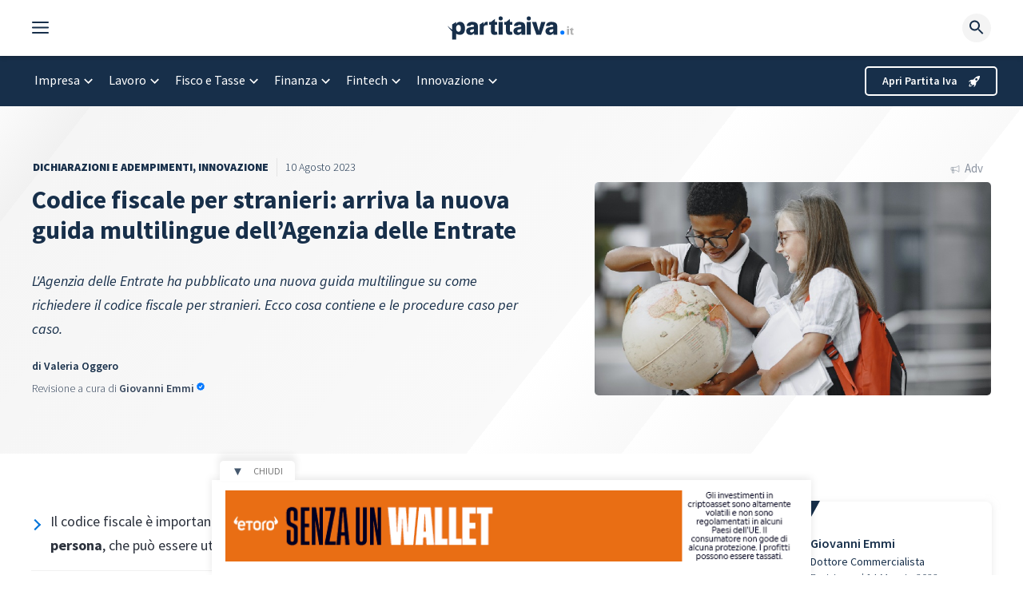

--- FILE ---
content_type: text/html; charset=UTF-8
request_url: https://www.partitaiva.it/codice-fiscale-per-stranieri/
body_size: 81628
content:
<!DOCTYPE html>
<html lang="it-IT">
<head>
	<meta charset="UTF-8">
	<link rel="profile" href="https://gmpg.org/xfn/11">
	<meta name='robots' content='index, follow, max-image-preview:large, max-snippet:-1, max-video-preview:-1' />
	<style>img:is([sizes="auto" i], [sizes^="auto," i]) { contain-intrinsic-size: 3000px 1500px }</style>
	<link rel='preconnect' href='//www.google-analytics.com' crossorigin>
<link rel='preconnect' href='//www.googletagmanager.com' crossorigin>
<link rel='dns-prefetch' href='//ajax.googleapis.com'>
<link rel='dns-prefetch' href='//google-analytics.com'>
<link rel='dns-prefetch' href='//ssl.google-analytics.com'>
<link rel='dns-prefetch' href='//youtube.com'>
<meta name="viewport" content="width=device-width, initial-scale=1">
	<!-- This site is optimized with the Yoast SEO plugin v26.8 - https://yoast.com/product/yoast-seo-wordpress/ -->
	<title>Codice fiscale per stranieri: come richiederlo, con la guida online</title><link rel="preload" href="https://www.partitaiva.it/wp-content/uploads/2022/05/partita-iva-logo.svg" as="image" imagesrcset="https://www.partitaiva.it/wp-content/uploads/2022/05/partita-iva-logo.svg 1x, https://www.partitaiva.it/wp-content/uploads/2022/05/partita-iva-logo.svg 2x" fetchpriority="high" /><link rel="preload" href="https://www.partitaiva.it/wp-content/uploads/2022/05/partitaiva-w-logo.svg" as="image" fetchpriority="high" /><link rel="preload" href="https://www.partitaiva.it/wp-content/uploads/2023/04/Codice-fiscale-per-stranieri.jpg" as="image" imagesrcset="https://www.partitaiva.it/wp-content/uploads/2023/04/Codice-fiscale-per-stranieri.jpg 800w, https://www.partitaiva.it/wp-content/uploads/2023/04/Codice-fiscale-per-stranieri-567x304.jpg 567w, https://www.partitaiva.it/wp-content/uploads/2023/04/Codice-fiscale-per-stranieri-300x161.jpg 300w, https://www.partitaiva.it/wp-content/uploads/2023/04/Codice-fiscale-per-stranieri-768x413.jpg 768w" imagesizes="(max-width: 800px) 100vw, 800px" fetchpriority="high" />
	<meta name="description" content="L&#039;Agenzia delle Entrate ha pubblicato una nuova guida multilingue su come richiedere il codice fiscale per stranieri." />
	<link rel="canonical" href="https://www.partitaiva.it/codice-fiscale-per-stranieri/" />
	<meta property="og:locale" content="it_IT" />
	<meta property="og:type" content="article" />
	<meta property="og:title" content="Codice fiscale per stranieri: arriva la nuova guida multilingue dell’Agenzia delle Entrate" />
	<meta property="og:description" content="L&#039;Agenzia delle Entrate ha pubblicato una nuova guida multilingue su come richiedere il codice fiscale per stranieri." />
	<meta property="og:url" content="https://www.partitaiva.it/codice-fiscale-per-stranieri/" />
	<meta property="og:site_name" content="Partitaiva.it" />
	<meta property="article:publisher" content="https://www.facebook.com/partitaiva.it" />
	<meta property="article:author" content="https://www.facebook.com/ValeriaOggeroAutrice/" />
	<meta property="article:published_time" content="2023-04-28T15:37:36+00:00" />
	<meta property="article:modified_time" content="2023-08-10T13:08:55+00:00" />
	<meta property="og:image" content="https://www.partitaiva.it/wp-content/uploads/2023/04/Codice-fiscale-per-stranieri.jpg" />
	<meta property="og:image:width" content="800" />
	<meta property="og:image:height" content="430" />
	<meta property="og:image:type" content="image/jpeg" />
	<meta name="author" content="Valeria Oggero" />
	<meta name="twitter:card" content="summary_large_image" />
	<meta name="twitter:title" content="Codice fiscale per stranieri: arriva la nuova guida multilingue dell’Agenzia delle Entrate" />
	<meta name="twitter:creator" content="@Partitaivait" />
	<meta name="twitter:site" content="@Partitaivait" />
	<meta name="twitter:label1" content="Scritto da" />
	<meta name="twitter:data1" content="Valeria Oggero" />
	<meta name="twitter:label2" content="Tempo di lettura stimato" />
	<meta name="twitter:data2" content="7 minuti" />
	<script type="application/ld+json" class="yoast-schema-graph">{"@context":"https://schema.org","@graph":[{"@type":"NewsArticle","@id":"https://www.partitaiva.it/codice-fiscale-per-stranieri/#article","isPartOf":{"@id":"https://www.partitaiva.it/codice-fiscale-per-stranieri/"},"author":{"name":"Valeria Oggero","@id":"https://www.partitaiva.it/#/schema/person/b1f104c4644e08f0eb20e7d6fa69fff6"},"headline":"Codice fiscale per stranieri: arriva la nuova guida multilingue dell&#8217;Agenzia delle Entrate","datePublished":"2023-04-28T15:37:36+00:00","dateModified":"2023-08-10T13:08:55+00:00","mainEntityOfPage":{"@id":"https://www.partitaiva.it/codice-fiscale-per-stranieri/"},"wordCount":1373,"commentCount":0,"publisher":{"@id":"https://www.partitaiva.it/#organization"},"image":{"@id":"https://www.partitaiva.it/codice-fiscale-per-stranieri/#primaryimage"},"thumbnailUrl":"https://www.partitaiva.it/wp-content/uploads/2023/04/Codice-fiscale-per-stranieri.jpg","keywords":["Codice Fiscale"],"articleSection":["Dichiarazioni e adempimenti","Innovazione"],"inLanguage":"it-IT","potentialAction":[{"@type":"CommentAction","name":"Comment","target":["https://www.partitaiva.it/codice-fiscale-per-stranieri/#respond"]}],"reviewedBy":{"@type":"Person","name":"Giovanni Emmi","description":"Commercialista dal 🧗🏾‍♀️secondo millennio, innovatore professionale nel terzo millennio🏃🏾‍♂️. Il futuro della professione del commercialista nel mio ultimo libro \"dalla società alla rete tra professionisti\".","image":{"@type":"ImageObject","url":"https://www.partitaiva.it/wp-content/uploads/2022/05/1609789430293-90x90.jpg","caption":"Giovanni Emmi"},"sameAs":["https://www.facebook.com/emmigiovanni","https://www.linkedin.com/in/studioemmicommercialista/"],"reviewDate":"2023-05-14"}},{"@type":["WebPage","FAQPage"],"@id":"https://www.partitaiva.it/codice-fiscale-per-stranieri/","url":"https://www.partitaiva.it/codice-fiscale-per-stranieri/","name":"Codice fiscale per stranieri: come richiederlo, con la guida online","isPartOf":{"@id":"https://www.partitaiva.it/#website"},"primaryImageOfPage":{"@id":"https://www.partitaiva.it/codice-fiscale-per-stranieri/#primaryimage"},"image":{"@id":"https://www.partitaiva.it/codice-fiscale-per-stranieri/#primaryimage"},"thumbnailUrl":"https://www.partitaiva.it/wp-content/uploads/2023/04/Codice-fiscale-per-stranieri.jpg","datePublished":"2023-04-28T15:37:36+00:00","dateModified":"2023-08-10T13:08:55+00:00","description":"L'Agenzia delle Entrate ha pubblicato una nuova guida multilingue su come richiedere il codice fiscale per stranieri.","breadcrumb":{"@id":"https://www.partitaiva.it/codice-fiscale-per-stranieri/#breadcrumb"},"mainEntity":[{"@id":"https://www.partitaiva.it/codice-fiscale-per-stranieri/#faq-question-1682695273855"},{"@id":"https://www.partitaiva.it/codice-fiscale-per-stranieri/#faq-question-1682695308747"},{"@id":"https://www.partitaiva.it/codice-fiscale-per-stranieri/#faq-question-1682695378587"}],"inLanguage":"it-IT","potentialAction":[{"@type":"ReadAction","target":["https://www.partitaiva.it/codice-fiscale-per-stranieri/"]}]},{"@type":"ImageObject","inLanguage":"it-IT","@id":"https://www.partitaiva.it/codice-fiscale-per-stranieri/#primaryimage","url":"https://www.partitaiva.it/wp-content/uploads/2023/04/Codice-fiscale-per-stranieri.jpg","contentUrl":"https://www.partitaiva.it/wp-content/uploads/2023/04/Codice-fiscale-per-stranieri.jpg","width":800,"height":430,"caption":"Codice fiscale per stranieri"},{"@type":"BreadcrumbList","@id":"https://www.partitaiva.it/codice-fiscale-per-stranieri/#breadcrumb","itemListElement":[{"@type":"ListItem","position":1,"name":"Home","item":"https://www.partitaiva.it/"},{"@type":"ListItem","position":2,"name":"Codice fiscale per stranieri: arriva la nuova guida multilingue dell&#8217;Agenzia delle Entrate"}]},{"@type":"WebSite","@id":"https://www.partitaiva.it/#website","url":"https://www.partitaiva.it/","name":"Partitaiva.it","description":"","publisher":{"@id":"https://www.partitaiva.it/#organization"},"potentialAction":[{"@type":"SearchAction","target":{"@type":"EntryPoint","urlTemplate":"https://www.partitaiva.it/?s={search_term_string}"},"query-input":{"@type":"PropertyValueSpecification","valueRequired":true,"valueName":"search_term_string"}}],"inLanguage":"it-IT"},{"@type":"Organization","@id":"https://www.partitaiva.it/#organization","name":"Partitaiva.it","url":"https://www.partitaiva.it/","logo":{"@type":"ImageObject","inLanguage":"it-IT","@id":"https://www.partitaiva.it/#/schema/logo/image/","url":"https://www.partitaiva.it/wp-content/uploads/2022/05/partitaiva-logo-3.svg","contentUrl":"https://www.partitaiva.it/wp-content/uploads/2022/05/partitaiva-logo-3.svg","width":640,"height":120,"caption":"Partitaiva.it"},"image":{"@id":"https://www.partitaiva.it/#/schema/logo/image/"},"sameAs":["https://www.facebook.com/partitaiva.it","https://x.com/Partitaivait","https://www.linkedin.com/company/partitaiva/"]},{"@type":"Person","@id":"https://www.partitaiva.it/#/schema/person/b1f104c4644e08f0eb20e7d6fa69fff6","name":"Valeria Oggero","image":{"@type":"ImageObject","inLanguage":"it-IT","@id":"https://www.partitaiva.it/#/schema/person/image/","url":"https://www.partitaiva.it/wp-content/uploads/2023/10/cropped-valeria-oggero-96x96.jpeg","contentUrl":"https://www.partitaiva.it/wp-content/uploads/2023/10/cropped-valeria-oggero-96x96.jpeg","caption":"Valeria Oggero"},"description":"Giornalista pubblicista, laureata in Scienze della Comunicazione all'Università degli Studi di Torino, da sempre sono appassionata di scrittura. Dopo alcune esperienze all'estero, ho deciso di approfondire tematiche inerenti la fiscalità nazionale relativa alle persone fisiche ed alle Partite Iva. La curiosità mi ha portato a collaborare con agenzie web e testate e a conoscere realtà anche diversissime tra loro, lavorando come copywriter e editor freelancer.","sameAs":["https://www.facebook.com/ValeriaOggeroAutrice/","https://it.linkedin.com/in/valeriaoggero"],"url":"https://www.partitaiva.it/autori/valeria-oggero/"},{"@type":"Question","@id":"https://www.partitaiva.it/codice-fiscale-per-stranieri/#faq-question-1682695273855","position":1,"url":"https://www.partitaiva.it/codice-fiscale-per-stranieri/#faq-question-1682695273855","name":"Cos'è il codice fiscale per stranieri?","answerCount":1,"acceptedAnswer":{"@type":"Answer","text":"Il codice fiscale viene garantito anche agli stranieri che soggiornano in Italia, tuttavia in alcuni casi può essere temporaneo: <a href=\"https://www.partitaiva.it/codice-fiscale-per-stranieri/\">ecco come funziona.</a>","inLanguage":"it-IT"},"inLanguage":"it-IT"},{"@type":"Question","@id":"https://www.partitaiva.it/codice-fiscale-per-stranieri/#faq-question-1682695308747","position":2,"url":"https://www.partitaiva.it/codice-fiscale-per-stranieri/#faq-question-1682695308747","name":"Come ottenere il codice fiscale per uno straniero?","answerCount":1,"acceptedAnswer":{"@type":"Answer","text":"In base al caso specifico, il codice fiscale può essere temporaneo o definitivo: l'Agenzia delle Entrate ha recentemente proposto una <a href=\"https://www.partitaiva.it/codice-fiscale-per-stranieri/\">guida caso per caso per la richiesta.</a>","inLanguage":"it-IT"},"inLanguage":"it-IT"},{"@type":"Question","@id":"https://www.partitaiva.it/codice-fiscale-per-stranieri/#faq-question-1682695378587","position":3,"url":"https://www.partitaiva.it/codice-fiscale-per-stranieri/#faq-question-1682695378587","name":"Cos'è il codice fiscale provvisorio?","answerCount":1,"acceptedAnswer":{"@type":"Answer","text":"Si tratta di un codice fiscale attribuito provvisoriamente nei casi in cui non può essere erogato quello definitivo, ad esempio per cittadini extra UE.","inLanguage":"it-IT"},"inLanguage":"it-IT"}]}</script>
	<!-- / Yoast SEO plugin. -->


<script async type="text/javascript" src="//clickiocmp.com/t/consent_230864.js"></script><link rel='dns-prefetch' href='//cdn.datatables.net' />
<link rel='dns-prefetch' href='//fonts.googleapis.com' />
<link href='https://fonts.gstatic.com' crossorigin rel='preconnect' />
<link rel="alternate" type="application/rss+xml" title="Partitaiva.it &raquo; Feed" href="https://www.partitaiva.it/feed/" />
<link rel="alternate" type="application/rss+xml" title="Partitaiva.it &raquo; Feed dei commenti" href="https://www.partitaiva.it/comments/feed/" />
<link rel="alternate" type="application/atom+xml" title="Partitaiva.it &raquo; Feed Atom" href="https://www.partitaiva.it/feed/atom/" />
<link rel="alternate" type="application/rss+xml" title="Partitaiva.it &raquo; Codice fiscale per stranieri: arriva la nuova guida multilingue dell&#8217;Agenzia delle Entrate Feed dei commenti" href="https://www.partitaiva.it/codice-fiscale-per-stranieri/feed/" />
<link rel='stylesheet' id='wp-block-library-css' href='https://www.partitaiva.it/wp-includes/css/dist/block-library/style.min.css?ver=6.8.2' media='all' />
<style id='classic-theme-styles-inline-css'>
/*! This file is auto-generated */
.wp-block-button__link{color:#fff;background-color:#32373c;border-radius:9999px;box-shadow:none;text-decoration:none;padding:calc(.667em + 2px) calc(1.333em + 2px);font-size:1.125em}.wp-block-file__button{background:#32373c;color:#fff;text-decoration:none}
</style>
<style id='safe-svg-svg-icon-style-inline-css'>
.safe-svg-cover{text-align:center}.safe-svg-cover .safe-svg-inside{display:inline-block;max-width:100%}.safe-svg-cover svg{height:100%;max-height:100%;max-width:100%;width:100%}

</style>
<style id='global-styles-inline-css'>
:root{--wp--preset--aspect-ratio--square: 1;--wp--preset--aspect-ratio--4-3: 4/3;--wp--preset--aspect-ratio--3-4: 3/4;--wp--preset--aspect-ratio--3-2: 3/2;--wp--preset--aspect-ratio--2-3: 2/3;--wp--preset--aspect-ratio--16-9: 16/9;--wp--preset--aspect-ratio--9-16: 9/16;--wp--preset--color--black: #000000;--wp--preset--color--cyan-bluish-gray: #abb8c3;--wp--preset--color--white: #ffffff;--wp--preset--color--pale-pink: #f78da7;--wp--preset--color--vivid-red: #cf2e2e;--wp--preset--color--luminous-vivid-orange: #ff6900;--wp--preset--color--luminous-vivid-amber: #fcb900;--wp--preset--color--light-green-cyan: #7bdcb5;--wp--preset--color--vivid-green-cyan: #00d084;--wp--preset--color--pale-cyan-blue: #8ed1fc;--wp--preset--color--vivid-cyan-blue: #0693e3;--wp--preset--color--vivid-purple: #9b51e0;--wp--preset--color--contrast: var(--contrast);--wp--preset--color--contrast-2: var(--contrast-2);--wp--preset--color--contrast-3: var(--contrast-3);--wp--preset--color--base: var(--base);--wp--preset--color--base-2: var(--base-2);--wp--preset--color--base-3: var(--base-3);--wp--preset--color--accent: var(--accent);--wp--preset--color--0074-d-9: var(--0074d9);--wp--preset--color--global-color-9: var(--global-color-9);--wp--preset--color--global-color-10: var(--global-color-10);--wp--preset--gradient--vivid-cyan-blue-to-vivid-purple: linear-gradient(135deg,rgba(6,147,227,1) 0%,rgb(155,81,224) 100%);--wp--preset--gradient--light-green-cyan-to-vivid-green-cyan: linear-gradient(135deg,rgb(122,220,180) 0%,rgb(0,208,130) 100%);--wp--preset--gradient--luminous-vivid-amber-to-luminous-vivid-orange: linear-gradient(135deg,rgba(252,185,0,1) 0%,rgba(255,105,0,1) 100%);--wp--preset--gradient--luminous-vivid-orange-to-vivid-red: linear-gradient(135deg,rgba(255,105,0,1) 0%,rgb(207,46,46) 100%);--wp--preset--gradient--very-light-gray-to-cyan-bluish-gray: linear-gradient(135deg,rgb(238,238,238) 0%,rgb(169,184,195) 100%);--wp--preset--gradient--cool-to-warm-spectrum: linear-gradient(135deg,rgb(74,234,220) 0%,rgb(151,120,209) 20%,rgb(207,42,186) 40%,rgb(238,44,130) 60%,rgb(251,105,98) 80%,rgb(254,248,76) 100%);--wp--preset--gradient--blush-light-purple: linear-gradient(135deg,rgb(255,206,236) 0%,rgb(152,150,240) 100%);--wp--preset--gradient--blush-bordeaux: linear-gradient(135deg,rgb(254,205,165) 0%,rgb(254,45,45) 50%,rgb(107,0,62) 100%);--wp--preset--gradient--luminous-dusk: linear-gradient(135deg,rgb(255,203,112) 0%,rgb(199,81,192) 50%,rgb(65,88,208) 100%);--wp--preset--gradient--pale-ocean: linear-gradient(135deg,rgb(255,245,203) 0%,rgb(182,227,212) 50%,rgb(51,167,181) 100%);--wp--preset--gradient--electric-grass: linear-gradient(135deg,rgb(202,248,128) 0%,rgb(113,206,126) 100%);--wp--preset--gradient--midnight: linear-gradient(135deg,rgb(2,3,129) 0%,rgb(40,116,252) 100%);--wp--preset--font-size--small: 13px;--wp--preset--font-size--medium: 20px;--wp--preset--font-size--large: 36px;--wp--preset--font-size--x-large: 42px;--wp--preset--spacing--20: 0.44rem;--wp--preset--spacing--30: 0.67rem;--wp--preset--spacing--40: 1rem;--wp--preset--spacing--50: 1.5rem;--wp--preset--spacing--60: 2.25rem;--wp--preset--spacing--70: 3.38rem;--wp--preset--spacing--80: 5.06rem;--wp--preset--shadow--natural: 6px 6px 9px rgba(0, 0, 0, 0.2);--wp--preset--shadow--deep: 12px 12px 50px rgba(0, 0, 0, 0.4);--wp--preset--shadow--sharp: 6px 6px 0px rgba(0, 0, 0, 0.2);--wp--preset--shadow--outlined: 6px 6px 0px -3px rgba(255, 255, 255, 1), 6px 6px rgba(0, 0, 0, 1);--wp--preset--shadow--crisp: 6px 6px 0px rgba(0, 0, 0, 1);}:where(.is-layout-flex){gap: 0.5em;}:where(.is-layout-grid){gap: 0.5em;}body .is-layout-flex{display: flex;}.is-layout-flex{flex-wrap: wrap;align-items: center;}.is-layout-flex > :is(*, div){margin: 0;}body .is-layout-grid{display: grid;}.is-layout-grid > :is(*, div){margin: 0;}:where(.wp-block-columns.is-layout-flex){gap: 2em;}:where(.wp-block-columns.is-layout-grid){gap: 2em;}:where(.wp-block-post-template.is-layout-flex){gap: 1.25em;}:where(.wp-block-post-template.is-layout-grid){gap: 1.25em;}.has-black-color{color: var(--wp--preset--color--black) !important;}.has-cyan-bluish-gray-color{color: var(--wp--preset--color--cyan-bluish-gray) !important;}.has-white-color{color: var(--wp--preset--color--white) !important;}.has-pale-pink-color{color: var(--wp--preset--color--pale-pink) !important;}.has-vivid-red-color{color: var(--wp--preset--color--vivid-red) !important;}.has-luminous-vivid-orange-color{color: var(--wp--preset--color--luminous-vivid-orange) !important;}.has-luminous-vivid-amber-color{color: var(--wp--preset--color--luminous-vivid-amber) !important;}.has-light-green-cyan-color{color: var(--wp--preset--color--light-green-cyan) !important;}.has-vivid-green-cyan-color{color: var(--wp--preset--color--vivid-green-cyan) !important;}.has-pale-cyan-blue-color{color: var(--wp--preset--color--pale-cyan-blue) !important;}.has-vivid-cyan-blue-color{color: var(--wp--preset--color--vivid-cyan-blue) !important;}.has-vivid-purple-color{color: var(--wp--preset--color--vivid-purple) !important;}.has-black-background-color{background-color: var(--wp--preset--color--black) !important;}.has-cyan-bluish-gray-background-color{background-color: var(--wp--preset--color--cyan-bluish-gray) !important;}.has-white-background-color{background-color: var(--wp--preset--color--white) !important;}.has-pale-pink-background-color{background-color: var(--wp--preset--color--pale-pink) !important;}.has-vivid-red-background-color{background-color: var(--wp--preset--color--vivid-red) !important;}.has-luminous-vivid-orange-background-color{background-color: var(--wp--preset--color--luminous-vivid-orange) !important;}.has-luminous-vivid-amber-background-color{background-color: var(--wp--preset--color--luminous-vivid-amber) !important;}.has-light-green-cyan-background-color{background-color: var(--wp--preset--color--light-green-cyan) !important;}.has-vivid-green-cyan-background-color{background-color: var(--wp--preset--color--vivid-green-cyan) !important;}.has-pale-cyan-blue-background-color{background-color: var(--wp--preset--color--pale-cyan-blue) !important;}.has-vivid-cyan-blue-background-color{background-color: var(--wp--preset--color--vivid-cyan-blue) !important;}.has-vivid-purple-background-color{background-color: var(--wp--preset--color--vivid-purple) !important;}.has-black-border-color{border-color: var(--wp--preset--color--black) !important;}.has-cyan-bluish-gray-border-color{border-color: var(--wp--preset--color--cyan-bluish-gray) !important;}.has-white-border-color{border-color: var(--wp--preset--color--white) !important;}.has-pale-pink-border-color{border-color: var(--wp--preset--color--pale-pink) !important;}.has-vivid-red-border-color{border-color: var(--wp--preset--color--vivid-red) !important;}.has-luminous-vivid-orange-border-color{border-color: var(--wp--preset--color--luminous-vivid-orange) !important;}.has-luminous-vivid-amber-border-color{border-color: var(--wp--preset--color--luminous-vivid-amber) !important;}.has-light-green-cyan-border-color{border-color: var(--wp--preset--color--light-green-cyan) !important;}.has-vivid-green-cyan-border-color{border-color: var(--wp--preset--color--vivid-green-cyan) !important;}.has-pale-cyan-blue-border-color{border-color: var(--wp--preset--color--pale-cyan-blue) !important;}.has-vivid-cyan-blue-border-color{border-color: var(--wp--preset--color--vivid-cyan-blue) !important;}.has-vivid-purple-border-color{border-color: var(--wp--preset--color--vivid-purple) !important;}.has-vivid-cyan-blue-to-vivid-purple-gradient-background{background: var(--wp--preset--gradient--vivid-cyan-blue-to-vivid-purple) !important;}.has-light-green-cyan-to-vivid-green-cyan-gradient-background{background: var(--wp--preset--gradient--light-green-cyan-to-vivid-green-cyan) !important;}.has-luminous-vivid-amber-to-luminous-vivid-orange-gradient-background{background: var(--wp--preset--gradient--luminous-vivid-amber-to-luminous-vivid-orange) !important;}.has-luminous-vivid-orange-to-vivid-red-gradient-background{background: var(--wp--preset--gradient--luminous-vivid-orange-to-vivid-red) !important;}.has-very-light-gray-to-cyan-bluish-gray-gradient-background{background: var(--wp--preset--gradient--very-light-gray-to-cyan-bluish-gray) !important;}.has-cool-to-warm-spectrum-gradient-background{background: var(--wp--preset--gradient--cool-to-warm-spectrum) !important;}.has-blush-light-purple-gradient-background{background: var(--wp--preset--gradient--blush-light-purple) !important;}.has-blush-bordeaux-gradient-background{background: var(--wp--preset--gradient--blush-bordeaux) !important;}.has-luminous-dusk-gradient-background{background: var(--wp--preset--gradient--luminous-dusk) !important;}.has-pale-ocean-gradient-background{background: var(--wp--preset--gradient--pale-ocean) !important;}.has-electric-grass-gradient-background{background: var(--wp--preset--gradient--electric-grass) !important;}.has-midnight-gradient-background{background: var(--wp--preset--gradient--midnight) !important;}.has-small-font-size{font-size: var(--wp--preset--font-size--small) !important;}.has-medium-font-size{font-size: var(--wp--preset--font-size--medium) !important;}.has-large-font-size{font-size: var(--wp--preset--font-size--large) !important;}.has-x-large-font-size{font-size: var(--wp--preset--font-size--x-large) !important;}
:where(.wp-block-post-template.is-layout-flex){gap: 1.25em;}:where(.wp-block-post-template.is-layout-grid){gap: 1.25em;}
:where(.wp-block-columns.is-layout-flex){gap: 2em;}:where(.wp-block-columns.is-layout-grid){gap: 2em;}
:root :where(.wp-block-pullquote){font-size: 1.5em;line-height: 1.6;}
</style>
<link rel='stylesheet' id='codici-ateco-frontend-css' href='https://www.partitaiva.it/wp-content/plugins/codici-ateco/assets/css/frontend.css?ver=1.0.0' media='all' />
<link rel='stylesheet' id='datatables-frontend-css' href='https://cdn.datatables.net/1.11.5/css/jquery.dataTables.min.css?ver=1.11.5' media='all' />
<link rel='stylesheet' id='generateblocks-google-fonts-css' href='https://fonts.googleapis.com/css?family=Source+Sans+Pro:200&#038;display=swap' media='all' />
<link rel='stylesheet' id='revisore_style-css' href='https://www.partitaiva.it/wp-content/plugins/revisore/css/revisore.css?ver=6.8.2' media='all' />
<link rel='stylesheet' id='toc-screen-css' href='https://www.partitaiva.it/wp-content/plugins/table-of-contents-plus/screen.min.css?ver=2411.1' media='all' />
<link rel='stylesheet' id='widgetopts-styles-css' href='https://www.partitaiva.it/wp-content/plugins/widget-options/assets/css/widget-options.css?ver=4.1.1' media='all' />
<link rel='stylesheet' id='wpos-slick-style-css' href='https://www.partitaiva.it/wp-content/plugins/wp-responsive-recent-post-slider/assets/css/slick.css?ver=3.6.4' media='all' />
<link rel='stylesheet' id='wppsac-public-style-css' href='https://www.partitaiva.it/wp-content/plugins/wp-responsive-recent-post-slider/assets/css/recent-post-style.css?ver=3.6.4' media='all' />
<link rel='stylesheet' id='wp-show-posts-css' href='https://www.partitaiva.it/wp-content/plugins/wp-show-posts/css/wp-show-posts-min.css?ver=1.1.6' media='all' />
<link rel='stylesheet' id='ivory-search-styles-css' href='https://www.partitaiva.it/wp-content/plugins/add-search-to-menu/public/css/ivory-search.min.css?ver=5.5.8' media='all' />
<link rel='stylesheet' id='megamenu-css' href='https://www.partitaiva.it/wp-content/uploads/maxmegamenu/style.css?ver=fcf8f6' media='all' />
<link rel='stylesheet' id='dashicons-css' href='https://www.partitaiva.it/wp-includes/css/dashicons.min.css?ver=6.8.2' media='all' />
<link rel='stylesheet' id='megamenu-genericons-css' href='https://www.partitaiva.it/wp-content/plugins/megamenu-pro/icons/genericons/genericons/genericons.css?ver=2.2.4' media='all' />
<link rel='stylesheet' id='megamenu-fontawesome-css' href='https://www.partitaiva.it/wp-content/plugins/megamenu-pro/icons/fontawesome/css/font-awesome.min.css?ver=2.2.4' media='all' />
<link rel='stylesheet' id='megamenu-fontawesome5-css' href='https://www.partitaiva.it/wp-content/plugins/megamenu-pro/icons/fontawesome5/css/all.min.css?ver=2.2.4' media='all' />
<link rel='stylesheet' id='style-css' href='https://www.partitaiva.it/wp-content/themes/partitaiva-child/custom.css?ver=6.8.2' media='all' />
<link rel='stylesheet' id='generate-comments-css' href='https://www.partitaiva.it/wp-content/themes/partitaiva/assets/css/components/comments.min.css?ver=3.1.3' media='all' />
<link rel='stylesheet' id='generate-widget-areas-css' href='https://www.partitaiva.it/wp-content/themes/partitaiva/assets/css/components/widget-areas.min.css?ver=3.1.3' media='all' />
<link rel='stylesheet' id='generate-style-css' href='https://www.partitaiva.it/wp-content/themes/partitaiva/assets/css/main.min.css?ver=3.1.3' media='all' />
<style id='generate-style-inline-css'>
.is-right-sidebar{width:30%;}.is-left-sidebar{width:25%;}.site-content .content-area{width:70%;}@media (max-width: 768px){.main-navigation .menu-toggle,.sidebar-nav-mobile:not(#sticky-placeholder){display:block;}.main-navigation ul,.gen-sidebar-nav,.main-navigation:not(.slideout-navigation):not(.toggled) .main-nav > ul,.has-inline-mobile-toggle #site-navigation .inside-navigation > *:not(.navigation-search):not(.main-nav){display:none;}.nav-align-right .inside-navigation,.nav-align-center .inside-navigation{justify-content:space-between;}.has-inline-mobile-toggle .mobile-menu-control-wrapper{display:flex;flex-wrap:wrap;}.has-inline-mobile-toggle .inside-header{flex-direction:row;text-align:left;flex-wrap:wrap;}.has-inline-mobile-toggle .header-widget,.has-inline-mobile-toggle #site-navigation{flex-basis:100%;}.nav-float-left .has-inline-mobile-toggle #site-navigation{order:10;}}
.dynamic-author-image-rounded{border-radius:100%;}.dynamic-featured-image, .dynamic-author-image{vertical-align:middle;}.one-container.blog .dynamic-content-template:not(:last-child), .one-container.archive .dynamic-content-template:not(:last-child){padding-bottom:0px;}.dynamic-entry-excerpt > p:last-child{margin-bottom:0px;}
</style>
<link rel='stylesheet' id='generate-google-fonts-css' href='https://fonts.googleapis.com/css?family=Source+Sans+Pro%3A200%2C200italic%2C300%2C300italic%2Cregular%2Citalic%2C600%2C600italic%2C700%2C700italic%2C900%2C900italic&#038;display=auto&#038;ver=3.1.3' media='all' />
<link rel='stylesheet' id='generatepress-dynamic-css' href='https://www.partitaiva.it/wp-content/uploads/generatepress/style.min.css?ver=1754066259' media='all' />
<link rel='stylesheet' id='generate-child-css' href='https://www.partitaiva.it/wp-content/themes/partitaiva-child/style.css?ver=1729700060' media='all' />
<link rel='stylesheet' id='generateblocks-global-css' href='https://www.partitaiva.it/wp-content/uploads/generateblocks/style-global.css?ver=1740580292' media='all' />
<style id='generateblocks-inline-css'>
.gb-container.gb-tabs__item:not(.gb-tabs__item-open){display:none;}.gb-container-a3b9ba73{margin-top:1em;margin-bottom:1em;background-color:#e8ebf0;}.gb-container-a3b9ba73 > .gb-inside-container{padding:20px;max-width:1240px;margin-left:auto;margin-right:auto;}.gb-grid-wrapper > .gb-grid-column-a3b9ba73 > .gb-container{display:flex;flex-direction:column;height:100%;}.gb-container-f2edd34d > .gb-inside-container{max-width:1240px;margin-left:auto;margin-right:auto;}.gb-grid-wrapper > .gb-grid-column-f2edd34d > .gb-container{display:flex;flex-direction:column;height:100%;}.gb-container-9fd0a177{z-index:0;background-color:#242e3a0d;}.gb-container-d56ad650{max-width:1240px;z-index:0;position:relative;padding:60px 20px 10px;margin-right:auto;margin-bottom:40px;margin-left:auto;}.gb-container-579e5b87{font-size:18px;font-weight:300;margin-bottom:-10px;}.gb-container-579e5b87 > .gb-inside-container{padding:0;}.gb-grid-wrapper > .gb-grid-column-579e5b87{width:55%;flex-grow:0;flex-shrink:1;}.gb-grid-wrapper > .gb-grid-column-579e5b87 > .gb-container{justify-content:flex-start;display:flex;flex-direction:column;height:100%;}.gb-container-4409bb2c{margin-bottom:0px;border-bottom:0px solid #e0e0e0;}.gb-container-4409bb2c > .gb-inside-container{padding:5px 0 10px 1px;max-width:1240px;margin-left:auto;margin-right:auto;}.gb-grid-wrapper > .gb-grid-column-4409bb2c > .gb-container{display:flex;flex-direction:column;height:100%;}.gb-container-4409bb2c.inline-post-meta-area > .gb-inside-container{display:flex;align-items:center;}.gb-container-92af4481 > .gb-inside-container{max-width:1240px;margin-left:auto;margin-right:auto;}.gb-grid-wrapper > .gb-grid-column-92af4481 > .gb-container{display:flex;flex-direction:column;height:100%;}.gb-container-1cc4855f{flex-direction:row;}.gb-container-2801523a{display:flex;flex-direction:row;}.gb-grid-wrapper > .gb-grid-column-2801523a{width:75%;}.gb-container-16561234 > .gb-inside-container{max-width:1240px;margin-left:auto;margin-right:auto;}.gb-grid-wrapper > .gb-grid-column-16561234 > .gb-container{display:flex;flex-direction:column;height:100%;}.gb-container-59ff9643{min-height:350px;text-align:right;margin-top:0px;margin-bottom:15px;border-radius:0;}.gb-container-59ff9643 > .gb-inside-container{padding-right:0px;padding-bottom:0px;padding-left:0px;z-index:1;position:relative;}.gb-grid-wrapper > .gb-grid-column-59ff9643{width:45%;flex-grow:0;flex-shrink:0;}.gb-grid-wrapper > .gb-grid-column-59ff9643 > .gb-container{justify-content:flex-start;display:flex;flex-direction:column;height:100%;}.gb-container-4c8dc290{font-size:14px;margin-bottom:0px;background-color:#242e3a;color:#ffffff;}.gb-container-4c8dc290 a{color:#ffffff;}.gb-container-e1486458{max-width:1240px;padding-top:60px;padding-right:40px;padding-left:40px;margin-right:auto;margin-left:auto;}.gb-container-6b67f909 > .gb-inside-container{padding-right:10px;}.gb-grid-wrapper > .gb-grid-column-6b67f909{width:33.33%;}.gb-grid-wrapper > .gb-grid-column-6b67f909 > .gb-container{display:flex;flex-direction:column;height:100%;}.gb-container-0c3b9dcd{display:flex;align-items:flex-start;column-gap:0.7em;}.gb-container-5e36a7a2{text-align:left;}.gb-container-5e36a7a2 > .gb-inside-container{padding-bottom:40px;}.gb-grid-wrapper > .gb-grid-column-5e36a7a2{width:22%;}.gb-grid-wrapper > .gb-grid-column-5e36a7a2 > .gb-container{justify-content:center;display:flex;flex-direction:column;height:100%;}.gb-container-74ec2a76{text-align:left;}.gb-container-74ec2a76 > .gb-inside-container{padding-bottom:40px;}.gb-grid-wrapper > .gb-grid-column-74ec2a76{width:22%;}.gb-grid-wrapper > .gb-grid-column-74ec2a76 > .gb-container{justify-content:center;display:flex;flex-direction:column;height:100%;}.gb-container-18399046{text-align:left;}.gb-container-18399046 > .gb-inside-container{padding-bottom:40px;}.gb-grid-wrapper > .gb-grid-column-18399046{width:22%;}.gb-grid-wrapper > .gb-grid-column-18399046 > .gb-container{justify-content:center;display:flex;flex-direction:column;height:100%;}.gb-container-199e4f84{padding-right:10px;padding-left:10px;background-color:var(--contrast);}.gb-grid-wrapper > .gb-grid-column-16112407{width:75%;}.gb-grid-wrapper > .gb-grid-column-16112407 > .gb-container{display:flex;flex-direction:column;height:100%;}.gb-container-01d5037f{height:100%;font-size:16px;font-weight:bold;color:#ffffff;}.gb-grid-wrapper > .gb-grid-column-01d5037f{width:25%;flex-grow:0;flex-shrink:1;}.gb-container-9300c7ff{margin-bottom:40px;}.gb-container-9300c7ff > .gb-inside-container{max-width:1240px;margin-left:auto;margin-right:auto;}.gb-grid-wrapper > .gb-grid-column-9300c7ff > .gb-container{display:flex;flex-direction:column;height:100%;}.gb-container-9814adad{max-width:830px;margin-left:10px;}.gb-container-c7d75790{max-width:830px;font-size:16px;padding-right:25px;padding-bottom:25px;margin-bottom:60px;margin-left:10px;border-radius:5px;box-shadow: 1px 1px 9px 0 #dddddd85;}.gb-container-aaff0635{height:100%;margin-left:15px;}.gb-container-ae8f982f{margin-left:10px;}.gb-grid-wrapper > .gb-grid-column-ae8f982f > .gb-container{display:flex;flex-direction:column;height:100%;}.gb-container-0f1c85b4{margin-top:20px;margin-left:20px;}.gb-container-fb0e1861 > .gb-inside-container{padding:60px 30px 40px;max-width:1240px;margin-left:auto;margin-right:auto;}.gb-grid-wrapper > .gb-grid-column-fb0e1861 > .gb-container{display:flex;flex-direction:column;height:100%;}.gb-container-e6fcfd6f{margin-top:60px;background-color:#e8ebf0;}.gb-container-e6fcfd6f > .gb-inside-container{max-width:1240px;margin-left:auto;margin-right:auto;}.gb-grid-wrapper > .gb-grid-column-e6fcfd6f > .gb-container{display:flex;flex-direction:column;height:100%;}.gb-container-cfc8e94f{border-radius:5px;background-color:#e8ebf0;}.gb-container-cfc8e94f > .gb-inside-container{padding:60px 40px;max-width:1240px;margin-left:auto;margin-right:auto;}.gb-grid-wrapper > .gb-grid-column-cfc8e94f > .gb-container{display:flex;flex-direction:column;height:100%;}.gb-container-25086cbc > .gb-inside-container{padding-right:20px;}.gb-grid-wrapper > .gb-grid-column-25086cbc{width:55%;}.gb-grid-wrapper > .gb-grid-column-25086cbc > .gb-container{display:flex;flex-direction:column;height:100%;}.gb-container-a9061fad > .gb-inside-container{padding-left:40px;}.gb-grid-wrapper > .gb-grid-column-a9061fad{width:45%;}.gb-grid-wrapper > .gb-grid-column-a9061fad > .gb-container{display:flex;flex-direction:column;height:100%;}.gb-container-7f6f5683{margin-right:10px;margin-bottom:0px;border-top:1px solid #ebecef;border-right-width:0px;border-right-style:solid;border-bottom:1px solid #ebecef;border-left-width:0px;border-left-style:solid;}.gb-container-7f6f5683 > .gb-inside-container{padding-top:20px;padding-bottom:20px;padding-left:5px;max-width:1240px;margin-left:auto;margin-right:auto;}.gb-grid-wrapper > .gb-grid-column-7f6f5683 > .gb-container{display:flex;flex-direction:column;height:100%;}.gb-container-7dd7f1da{margin-top:20px;border-radius:0;background-color:var(--contrast);}.gb-container-7dd7f1da > .gb-inside-container{padding:25px 20px 20px;max-width:1240px;margin-left:auto;margin-right:auto;}.gb-grid-wrapper > .gb-grid-column-7dd7f1da > .gb-container{display:flex;flex-direction:column;height:100%;}.gb-container-180a4b3b > .gb-inside-container{max-width:1240px;margin-left:auto;margin-right:auto;}.gb-grid-wrapper > .gb-grid-column-180a4b3b > .gb-container{display:flex;flex-direction:column;height:100%;}.gb-container-5bf06e34 > .gb-inside-container{padding-top:20px;padding-bottom:20px;max-width:1240px;margin-left:auto;margin-right:auto;}.gb-grid-wrapper > .gb-grid-column-5bf06e34 > .gb-container{display:flex;flex-direction:column;height:100%;}.gb-container-ab0d88e9{text-align:center;background-color:#edf1f5;max-width:1240px;margin-left:auto;margin-right:auto;}.gb-container-ab0d88e9 > .gb-inside-container{padding-top:10px;padding-bottom:5px;max-width:1240px;margin-left:auto;margin-right:auto;}.gb-grid-wrapper > .gb-grid-column-ab0d88e9 > .gb-container{display:flex;flex-direction:column;height:100%;}.gb-container-5a04d022{margin-top:30px;margin-bottom:30px;}.gb-container-a8e2a965{display:flex;align-items:flex-start;padding-bottom:20px;border-bottom:1px solid var(--accent);}.gb-grid-wrapper > .gb-grid-column-a8e2a965{width:100%;}.gb-container-bbebf031{max-width:60%;padding-right:5px;padding-left:0px;}.gb-container-e8d9737a{max-width:40%;border-radius:5px;}.gb-container-d4070894{max-width:670px;background-color:var(--base-2);}.gb-container-c0b5fe68{max-width:670px;padding:20px;margin-right:auto;margin-left:0px;}.gb-container-efce99b9{margin-top:20px;margin-bottom:20px;}.gb-container-f9696433{text-align:center;background-color:#edf1f5;max-width:1240px;margin-left:auto;margin-right:auto;}.gb-container-f9696433 > .gb-inside-container{padding-top:10px;padding-bottom:5px;max-width:1240px;margin-left:auto;margin-right:auto;}.gb-grid-wrapper > .gb-grid-column-f9696433 > .gb-container{display:flex;flex-direction:column;height:100%;}.gb-container-c927899a{max-width:1180px;text-align:center;margin:-20px auto 20px;}.gb-container-5c04b378{position:relative;overflow-x:hidden;overflow-y:hidden;margin-top:140px;margin-bottom:140px;border-radius:30px;background-color:rgba(239, 217, 226, 0.54);}.gb-container-5c04b378:before{content:"";background-image:url(https://www.partitaiva.it/wp-content/uploads/2024/06/imgUi_mobile_fr@1x-500x377.webp);background-repeat:no-repeat;background-position:bottom left;background-size:450px;z-index:0;position:absolute;top:0;right:0;bottom:0;left:0;transition:inherit;border-radius:30px;pointer-events:none;}.gb-container-5c04b378.gb-has-dynamic-bg:before{background-image:var(--background-url);}.gb-container-5c04b378.gb-no-dynamic-bg:before{background-image:none;}.gb-container-dfcdaf7d{width:100%;height:100%;padding-top:40px;padding-right:60px;padding-left:60px;margin-right:10px;}.gb-container-c0c96016{display:flex;flex-direction:column;align-items:center;margin-right:auto;margin-left:auto;}.gb-container-1affe92f{margin-bottom:60px;}.gb-container-77b7215c{display:flex;justify-content:center;padding-bottom:40px;}p.gb-headline-d607c91b{text-align:center;color:var(--contrast);}p.gb-headline-b1b07ffe{font-size:14px;font-weight:900;text-transform:uppercase;padding-top:0px;padding-right:10px;margin-right:10px;margin-bottom:0px;border-right:1px solid #e4e4e4;color:var(--global-color-9);}p.gb-headline-b1b07ffe a{color:var(--contrast-2);}p.gb-headline-b9241df6{font-size:14px;margin-right:10px;margin-bottom:0px;}p.gb-headline-b9241df6 .gb-highlight{color:var(--global-color-9);}h1.gb-headline-55b4b99f{font-size:32px;font-weight:700;margin-bottom:30px;}h2.gb-headline-f6486c85{font-size:18px;line-height:1.7em;font-weight:400;}p.gb-headline-c3c6e738{font-size:14px;font-weight:600;margin-bottom:0px;margin-left:0px;}p.gb-headline-ed7f6252{margin-bottom:5px;}h3.gb-headline-d844117d{font-size:20px;}h3.gb-headline-754ff8ed{text-align:left;margin-right:0px;}p.gb-headline-ee8f90ab{text-align:center;padding-top:10px;padding-bottom:10px;margin-bottom:0px;}p.gb-headline-793ff379{font-size:16px;font-weight:600;text-align:left;margin-top:5px;margin-bottom:0px;margin-left:10px;}p.gb-headline-b04a601f{font-size:14px;font-weight:500;text-align:left;padding-top:0px;margin-top:-5px;margin-bottom:0px;margin-left:10px;}h2.gb-headline-38102b6f{display:flex;align-items:center;justify-content:flex-start;text-align:left;}h2.gb-headline-38102b6f .gb-icon{line-height:0;padding-right:0.5em;}h2.gb-headline-38102b6f .gb-icon svg{width:0.8em;height:0.8em;fill:currentColor;}p.gb-headline-e29ab48f{font-size:22px;font-weight:600;color:#ffffff;}p.gb-headline-ebfdc786{font-size:16px;margin-top:-20px;margin-bottom:5px;color:#a3aec1;}p.gb-headline-6d4acc29{font-size:.9rem;margin-bottom:5px;}h3.gb-headline-bb3c239a{font-size:20px;margin-top:30px;}p.gb-headline-f48d49ee{font-size:18px;line-height:1.625rem;font-weight:600;margin-bottom:5px;color:#e64271;}p.gb-headline-5968c280{font-size:2rem;font-weight:700;margin-bottom:10px;color:var(--contrast);}div.gb-headline-1928cc0c{display:flex;align-items:center;font-family:Source Sans Pro, sans-serif;font-size:16px;font-weight:normal;padding-top:10px;color:var(--contrast);}div.gb-headline-1928cc0c .gb-icon{line-height:0;padding-right:0.5em;}div.gb-headline-1928cc0c .gb-icon svg{width:1em;height:1em;fill:currentColor;}div.gb-headline-6e80ab48{display:flex;align-items:center;font-family:Source Sans Pro, sans-serif;font-size:16px;font-weight:normal;padding-top:10px;color:var(--contrast);}div.gb-headline-6e80ab48 .gb-icon{line-height:0;padding-right:0.5em;}div.gb-headline-6e80ab48 .gb-icon svg{width:1em;height:1em;fill:currentColor;}div.gb-headline-de9b3955{display:flex;align-items:center;font-family:Source Sans Pro, sans-serif;font-size:16px;font-weight:normal;padding-top:10px;color:var(--contrast);}div.gb-headline-de9b3955 .gb-icon{line-height:0;padding-right:0.5em;}div.gb-headline-de9b3955 .gb-icon svg{width:1em;height:1em;fill:currentColor;}div.gb-headline-ea7dd2c0{display:flex;align-items:center;font-family:Source Sans Pro, sans-serif;font-size:16px;font-weight:normal;padding-top:10px;color:var(--contrast);}div.gb-headline-ea7dd2c0 .gb-icon{line-height:0;padding-right:0.5em;}div.gb-headline-ea7dd2c0 .gb-icon svg{width:1em;height:1em;fill:currentColor;}div.gb-headline-746a674f{display:flex;align-items:center;font-family:Source Sans Pro, sans-serif;font-size:16px;font-weight:normal;padding-top:10px;color:var(--contrast);}div.gb-headline-746a674f .gb-icon{line-height:0;padding-right:0.5em;}div.gb-headline-746a674f .gb-icon svg{width:1em;height:1em;fill:currentColor;}.gb-button-wrapper{display:flex;flex-wrap:wrap;align-items:flex-start;justify-content:flex-start;clear:both;}.gb-button-wrapper-0af4c02e{justify-content:center;margin-top:1em;}.gb-button-wrapper-b68ac6d3{justify-content:flex-end;margin-left:1em;}.gb-accordion__item:not(.gb-accordion__item-open) > .gb-button .gb-accordion__icon-open{display:none;}.gb-accordion__item.gb-accordion__item-open > .gb-button .gb-accordion__icon{display:none;}.gb-button-wrapper a.gb-button-f42c168a{display:inline-flex;align-items:center;justify-content:center;font-size:16px;font-weight:600;text-align:center;padding:5px 20px;border-radius:5px;background-color:#cedce4;text-decoration:none;}.gb-button-wrapper a.gb-button-f42c168a:hover, .gb-button-wrapper a.gb-button-f42c168a:active, .gb-button-wrapper a.gb-button-f42c168a:focus{background-color:#222222;color:#ffffff;}.gb-button-wrapper a.gb-button-879206a3{display:inline-flex;align-items:center;justify-content:center;font-size:14px;font-weight:600;text-align:center;padding:5px 20px;border-radius:5px;border:2px solid #ffffff;background-color:rgba(255, 255, 255, 0);color:#ffffff;text-decoration:none;}.gb-button-wrapper a.gb-button-879206a3:hover, .gb-button-wrapper a.gb-button-879206a3:active, .gb-button-wrapper a.gb-button-879206a3:focus{background-color:rgba(255, 255, 255, 0.23);color:#ffffff;}.gb-button-wrapper a.gb-button-879206a3 .gb-icon{line-height:0;padding-right:0em;padding-left:1em;}.gb-button-wrapper a.gb-button-879206a3 .gb-icon svg{width:1em;height:1em;fill:currentColor;}a.gb-button-39f0cac0{display:inline-flex;align-items:center;justify-content:center;column-gap:0.5em;margin-bottom:15px;margin-left:10px;text-decoration:none;}a.gb-button-39f0cac0 .gb-icon{line-height:0;}a.gb-button-39f0cac0 .gb-icon svg{width:1em;height:1em;fill:currentColor;}a.gb-button-253b2c76{display:inline-flex;align-items:center;justify-content:center;column-gap:0.5em;margin-bottom:15px;margin-left:10px;text-decoration:none;}a.gb-button-253b2c76 .gb-icon{line-height:0;}a.gb-button-253b2c76 .gb-icon svg{width:1em;height:1em;fill:currentColor;}a.gb-button-87bacd8b{display:inline-flex;align-items:center;column-gap:0.5em;padding:8px 20px;border-radius:40px;background-color:#e64271;color:#ffffff;text-decoration:none;}a.gb-button-87bacd8b:hover, a.gb-button-87bacd8b:active, a.gb-button-87bacd8b:focus{background-color:#f05f88;color:#ffffff;}a.gb-button-87bacd8b .gb-icon{line-height:0;}a.gb-button-87bacd8b .gb-icon svg{width:1em;height:1em;fill:currentColor;}.gb-grid-wrapper-f602e9a0{display:flex;flex-wrap:wrap;}.gb-grid-wrapper-f602e9a0 > .gb-grid-column{box-sizing:border-box;}.gb-grid-wrapper-5865a18c{display:flex;flex-wrap:wrap;}.gb-grid-wrapper-5865a18c > .gb-grid-column{box-sizing:border-box;}.gb-grid-wrapper-7f70a2f9{display:flex;flex-wrap:wrap;margin-left:-80px;}.gb-grid-wrapper-7f70a2f9 > .gb-grid-column{box-sizing:border-box;padding-left:80px;padding-bottom:20px;}.gb-grid-wrapper-203d576d{display:flex;flex-wrap:wrap;}.gb-grid-wrapper-203d576d > .gb-grid-column{box-sizing:border-box;}.gb-grid-wrapper-19636ac4{display:flex;flex-wrap:wrap;align-items:flex-start;}.gb-grid-wrapper-19636ac4 > .gb-grid-column{box-sizing:border-box;}.gb-grid-wrapper-64a2a439{display:flex;flex-wrap:wrap;align-items:center;justify-content:center;}.gb-grid-wrapper-64a2a439 > .gb-grid-column{box-sizing:border-box;}.gb-grid-wrapper-b80850f4{display:flex;flex-wrap:wrap;align-items:center;}.gb-grid-wrapper-b80850f4 > .gb-grid-column{box-sizing:border-box;}.gb-grid-wrapper-1006e0bd{display:flex;flex-wrap:wrap;}.gb-grid-wrapper-1006e0bd > .gb-grid-column{box-sizing:border-box;}.gb-grid-wrapper-29ef9689{display:flex;flex-wrap:wrap;row-gap:20px;}.gb-grid-wrapper-29ef9689 > .gb-grid-column{box-sizing:border-box;}.gb-image-b400012b{object-fit:cover;vertical-align:middle;}@media (min-width: 1025px) {.gb-grid-wrapper > div.gb-grid-column-59ff9643{padding-bottom:0;}.gb-grid-wrapper > div.gb-grid-column-5e36a7a2{padding-bottom:0;}.gb-grid-wrapper > div.gb-grid-column-74ec2a76{padding-bottom:0;}.gb-grid-wrapper > div.gb-grid-column-18399046{padding-bottom:0;}.gb-grid-wrapper > div.gb-grid-column-01d5037f{padding-bottom:0;}.gb-container-7f6f5683{display:none !important;}}@media (max-width: 1024px) {.gb-container-579e5b87{font-size:16px;}.gb-grid-wrapper > .gb-grid-column-579e5b87{width:50%;}.gb-container-4409bb2c.inline-post-meta-area > .gb-inside-container{justify-content:flex-start;}.gb-grid-wrapper > .gb-grid-column-59ff9643{width:50%;}.gb-grid-wrapper > .gb-grid-column-59ff9643 > .gb-container{justify-content:center;}.gb-container-e1486458{padding-right:20px;padding-left:20px;}.gb-container-7dd7f1da > .gb-inside-container{padding:30px 20px;}.gb-container-dfcdaf7d{width:100%;}.gb-grid-wrapper > .gb-grid-column-dfcdaf7d{width:100%;}h1.gb-headline-55b4b99f{font-size:26px;}.gb-grid-wrapper-7f70a2f9 > .gb-grid-column{padding-bottom:0px;}}@media (max-width: 1024px) and (min-width: 768px) {.gb-container-01d5037f, .gb-grid-column-01d5037f{display:none !important;}.gb-container-9300c7ff{display:none !important;}.gb-container-7f6f5683{display:none !important;}.gb-button-wrapper-0af4c02e{flex-direction:column;}}@media (max-width: 767px) {.gb-container-d56ad650{padding:10px 15px 0;}.gb-container-579e5b87{font-size:16px;margin-bottom:0px;}.gb-container-579e5b87 > .gb-inside-container{padding-top:0px;padding-bottom:0px;}.gb-grid-wrapper > .gb-grid-column-579e5b87{width:100%;}.gb-container-4409bb2c > .gb-inside-container{padding-bottom:0px;}.gb-grid-wrapper > .gb-grid-column-2801523a{width:100%;}.gb-container-59ff9643{text-align:left;margin-top:-10px;margin-bottom:0px;}.gb-grid-wrapper > .gb-grid-column-59ff9643{width:100%;flex-grow:0;flex-shrink:1;}.gb-grid-wrapper > .gb-grid-column-59ff9643 > .gb-container{justify-content:center;}.gb-container-e1486458{padding-top:20px;padding-right:15px;padding-left:15px;}.gb-grid-wrapper > .gb-grid-column-6b67f909{width:100%;}.gb-grid-wrapper > .gb-grid-column-5e36a7a2{width:100%;}.gb-grid-wrapper > .gb-grid-column-74ec2a76{width:100%;}.gb-grid-wrapper > .gb-grid-column-18399046{width:100%;}.gb-container-199e4f84{display:none !important;}.gb-grid-wrapper > .gb-grid-column-16112407{width:100%;}.gb-grid-wrapper > .gb-grid-column-01d5037f{width:100%;}.gb-container-01d5037f, .gb-grid-column-01d5037f{display:none !important;}.gb-container-9300c7ff{display:none !important;}.gb-grid-wrapper > .gb-grid-column-aaff0635{width:20%;}.gb-grid-wrapper > .gb-grid-column-ae8f982f{width:60%;}.gb-container-fb0e1861 > .gb-inside-container{padding-right:15px;padding-left:15px;}.gb-container-cfc8e94f > .gb-inside-container{padding:40px 20px;}.gb-grid-wrapper > .gb-grid-column-25086cbc{width:100%;}.gb-container-a9061fad > .gb-inside-container{padding-left:0px;}.gb-grid-wrapper > .gb-grid-column-a9061fad{width:100%;}.gb-container-7f6f5683{margin-bottom:20px;margin-left:5px;}.gb-container-7f6f5683 > .gb-inside-container{padding-top:5px;padding-bottom:5px;}.gb-container-7dd7f1da{display:none !important;}.gb-container-ab0d88e9{margin-right:auto;margin-left:auto;}.gb-container-5a04d022{margin-right:auto;margin-left:auto;}.gb-container-c927899a{display:none !important;}.gb-container-5c04b378{padding-top:20px;padding-bottom:20px;margin-top:80px;margin-bottom:80px;}.gb-container-dfcdaf7d{width:100%;padding-top:10px;padding-right:20px;padding-left:20px;}.gb-grid-wrapper > .gb-grid-column-dfcdaf7d{width:100%;}.gb-container-1affe92f{display:flex;flex-direction:column;}.gb-grid-wrapper > div.gb-grid-column-1affe92f{padding-bottom:0;}p.gb-headline-b1b07ffe{font-size:12px;}p.gb-headline-b9241df6{font-size:12px;}h1.gb-headline-55b4b99f{font-size:30px;line-height:1.2em;padding-top:20px;}p.gb-headline-ee8f90ab{font-size:13px;}p.gb-headline-793ff379{font-size:16px;margin-left:0px;}p.gb-headline-b04a601f{font-size:14px;margin-left:0px;}p.gb-headline-f48d49ee{font-size:16px;line-height:1.4rem;text-align:center;padding-right:20px;padding-left:20px;}p.gb-headline-5968c280{font-size:26px;text-align:center;padding-right:20px;padding-left:20px;}.gb-button-wrapper-0af4c02e{flex-direction:column;}.gb-grid-wrapper-b80850f4{row-gap:15px;align-items:center;margin-left:0;}.gb-grid-wrapper-b80850f4 > .gb-grid-column{padding-left:0px;}}.gb-container .wp-block-image img{vertical-align:middle;}.gb-grid-wrapper .wp-block-image{margin-bottom:0;}.gb-highlight{background:none;}.gb-container-link{position:absolute;top:0;right:0;bottom:0;left:0;z-index:99;}
</style>
<link rel='stylesheet' id='generate-blog-columns-css' href='https://www.partitaiva.it/wp-content/plugins/gp-premium/blog/functions/css/columns.min.css?ver=2.5.0' media='all' />
<link rel='stylesheet' id='generate-secondary-nav-css' href='https://www.partitaiva.it/wp-content/plugins/gp-premium/secondary-nav/functions/css/main.min.css?ver=2.5.0' media='all' />
<style id='generate-secondary-nav-inline-css'>
.secondary-navigation{background-color:#ffffff;}.secondary-nav-below-header .secondary-navigation .inside-navigation.grid-container, .secondary-nav-above-header .secondary-navigation .inside-navigation.grid-container{padding:0px 20px 0px 20px;}.secondary-navigation .main-nav ul li a,.secondary-navigation .menu-toggle,.secondary-menu-bar-items .menu-bar-item > a{color:var(--contrast);}.secondary-navigation .secondary-menu-bar-items{color:var(--contrast);}button.secondary-menu-toggle:hover,button.secondary-menu-toggle:focus{color:var(--contrast);}.widget-area .secondary-navigation{margin-bottom:60px;}.secondary-navigation ul ul{background-color:var(--contrast);top:auto;}.secondary-navigation .main-nav ul ul li a{color:#ffffff;}.secondary-navigation .main-nav ul li:not([class*="current-menu-"]):hover > a, .secondary-navigation .main-nav ul li:not([class*="current-menu-"]):focus > a, .secondary-navigation .main-nav ul li.sfHover:not([class*="current-menu-"]) > a, .secondary-menu-bar-items .menu-bar-item:hover > a{color:var(--contrast);background-color:#ffffff;}.secondary-navigation .main-nav ul ul li:not([class*="current-menu-"]):hover > a,.secondary-navigation .main-nav ul ul li:not([class*="current-menu-"]):focus > a,.secondary-navigation .main-nav ul ul li.sfHover:not([class*="current-menu-"]) > a{color:var(--base-3);background-color:var(--contrast-2);}.secondary-navigation .main-nav ul li[class*="current-menu-"] > a{color:var(--contrast);background-color:var(--base-3);}.secondary-navigation .main-nav ul ul li[class*="current-menu-"] > a{color:var(--base-3);background-color:var(--contrast-2);}.secondary-navigation.toggled .dropdown-menu-toggle:before{display:none;}@media (max-width: 768px) {.secondary-menu-bar-items .menu-bar-item:hover > a{background: none;color: var(--contrast);}}
</style>
<link rel='stylesheet' id='generate-secondary-nav-mobile-css' href='https://www.partitaiva.it/wp-content/plugins/gp-premium/secondary-nav/functions/css/main-mobile.min.css?ver=2.5.0' media='all' />
<link rel='stylesheet' id='generate-offside-css' href='https://www.partitaiva.it/wp-content/plugins/gp-premium/menu-plus/functions/css/offside.min.css?ver=2.5.0' media='all' />
<style id='generate-offside-inline-css'>
:root{--gp-slideout-width:265px;}.slideout-navigation.main-navigation{background-color:var(--contrast);}.slideout-navigation.main-navigation .main-nav ul li a{color:var(--base-3);}.slideout-navigation.main-navigation ul ul{background-color:var(--global-color-9);}.slideout-navigation.main-navigation .main-nav ul ul li a{color:#ffffff;}.slideout-navigation.main-navigation .main-nav ul li:not([class*="current-menu-"]):hover > a, .slideout-navigation.main-navigation .main-nav ul li:not([class*="current-menu-"]):focus > a, .slideout-navigation.main-navigation .main-nav ul li.sfHover:not([class*="current-menu-"]) > a{color:#ffffff;background-color:#122840;}.slideout-navigation.main-navigation .main-nav ul ul li:not([class*="current-menu-"]):hover > a, .slideout-navigation.main-navigation .main-nav ul ul li:not([class*="current-menu-"]):focus > a, .slideout-navigation.main-navigation .main-nav ul ul li.sfHover:not([class*="current-menu-"]) > a{background-color:#122840;}.slideout-navigation.main-navigation .main-nav ul li[class*="current-menu-"] > a{color:var(--base-3);background-color:var(--global-color-9);}.slideout-navigation, .slideout-navigation a{color:var(--base-3);}.slideout-navigation button.slideout-exit{color:var(--base-3);padding-left:20px;padding-right:20px;}.slide-opened nav.toggled .menu-toggle:before{display:none;}@media (max-width: 768px){.menu-bar-item.slideout-toggle{display:none;}}
.slideout-navigation.main-navigation .main-nav ul li a{font-weight:100;text-transform:initial;font-size:16px;}
</style>
<link rel='stylesheet' id='generate-navigation-branding-css' href='https://www.partitaiva.it/wp-content/plugins/gp-premium/menu-plus/functions/css/navigation-branding-flex.min.css?ver=2.5.0' media='all' />
<style id='generate-navigation-branding-inline-css'>
@media (max-width: 768px){.site-header, #site-navigation, #sticky-navigation{display:none !important;opacity:0.0;}#mobile-header{display:block !important;width:100% !important;}#mobile-header .main-nav > ul{display:none;}#mobile-header.toggled .main-nav > ul, #mobile-header .menu-toggle, #mobile-header .mobile-bar-items{display:block;}#mobile-header .main-nav{-ms-flex:0 0 100%;flex:0 0 100%;-webkit-box-ordinal-group:5;-ms-flex-order:4;order:4;}}.main-navigation.has-branding .inside-navigation.grid-container, .main-navigation.has-branding.grid-container .inside-navigation:not(.grid-container){padding:0px;}.main-navigation.has-branding:not(.grid-container) .inside-navigation:not(.grid-container) .navigation-branding{margin-left:10px;}.main-navigation .sticky-navigation-logo, .main-navigation.navigation-stick .site-logo:not(.mobile-header-logo){display:none;}.main-navigation.navigation-stick .sticky-navigation-logo{display:block;}.navigation-branding img, .site-logo.mobile-header-logo img{height:60px;width:auto;}.navigation-branding .main-title{line-height:60px;}@media (max-width: 768px){.main-navigation.has-branding.nav-align-center .menu-bar-items, .main-navigation.has-sticky-branding.navigation-stick.nav-align-center .menu-bar-items{margin-left:auto;}.navigation-branding{margin-right:auto;margin-left:10px;}.navigation-branding .main-title, .mobile-header-navigation .site-logo{margin-left:10px;}.main-navigation.has-branding .inside-navigation.grid-container{padding:0px;}}
</style>
<script src="https://www.partitaiva.it/wp-includes/js/jquery/jquery.min.js?ver=3.7.1" id="jquery-core-js"></script>
<link rel="https://api.w.org/" href="https://www.partitaiva.it/wp-json/" /><link rel="alternate" title="JSON" type="application/json" href="https://www.partitaiva.it/wp-json/wp/v2/posts/39893" /><link rel='shortlink' href='https://www.partitaiva.it/?p=39893' />
		<style>
		/* Inserisci qui eventuali stili necessari per i dropdown */
		</style>
		<link href="[data-uri]" rel="icon" type="image/x-icon" /><!-- Google Tag Manager -->
<script>(function(w,d,s,l,i){w[l]=w[l]||[];w[l].push({'gtm.start':
new Date().getTime(),event:'gtm.js'});var f=d.getElementsByTagName(s)[0],
j=d.createElement(s),dl=l!='dataLayer'?'&l='+l:'';j.async=true;j.src=
'https://www.googletagmanager.com/gtm.js?id='+i+dl;f.parentNode.insertBefore(j,f);
})(window,document,'script','dataLayer','GTM-PC2BSD3');</script>
<!-- End Google Tag Manager -->

<script>
function uet_report_conversion() {
     window.uetq = window.uetq || [];
     window.uetq.push('event', 'click', {"event_label":"iva","event_category":"partita"});
}
</script>
<script async type="text/javascript" src="//clickiocmp.com/t/consent_230864.js"></script>
<meta name='impact-site-verification' value='cf8bdde4-6d9b-444e-b8a4-518fce036362'>
<script type="text/javascript">
    (function(c,l,a,r,i,t,y){
        c[a]=c[a]||function(){(c[a].q=c[a].q||[]).push(arguments)};
        t=l.createElement(r);t.async=1;t.src="https://www.clarity.ms/tag/"+i;
        y=l.getElementsByTagName(r)[0];y.parentNode.insertBefore(t,y);
    })(window, document, "clarity", "script", "o8rd5itb1r");
</script>
<link rel="icon" href="https://www.partitaiva.it/wp-content/uploads/2022/05/cropped-partitaiva-loghino-32x32.png" sizes="32x32" />
<link rel="icon" href="https://www.partitaiva.it/wp-content/uploads/2022/05/cropped-partitaiva-loghino-192x192.png" sizes="192x192" />
<link rel="apple-touch-icon" href="https://www.partitaiva.it/wp-content/uploads/2022/05/cropped-partitaiva-loghino-180x180.png" />
<meta name="msapplication-TileImage" content="https://www.partitaiva.it/wp-content/uploads/2022/05/cropped-partitaiva-loghino-270x270.png" />
		<style id="wp-custom-css">
			/** BADGE **/

.google-auto-placed {
	display:none;
}

.grecaptcha-badge {
	display:none!important;
}

.error404 .inside-article {
    max-width: 1200px;
    margin: 30px auto;
    padding: 0 20px;
}

/** ADS **/

.lx_home_button {
    display: none;
}

/** NEWSLETTER **/

 .formfull:  min-width: 290px;

.sidebar .wpforms-layout-column.wpforms-layout-column-67 {
    width: 100% !important;
}

/** LANDING **/

.gb-container-8b462663 .gb-headline .gb-icon {
	padding: 10px;
	background: #e9f0f7;
	border-radius:30px;
	color: #2080f1;
}

.gb-container-8b462663 .gb-headline.verde span.gb-icon {
	padding: 10px;
	background: #c6ecd2;
	border-radius:30px;
	color: #3f9c5c;
}

.gb-container-8b462663 .gb-headline.rosa span.gb-icon {
	padding: 10px;
	background: #f9e9de;
	border-radius:30px;
	color: #f9e9de;
}


.page-id-70279 .wp-block-navigation .wp-block-navigation-item__label {
	  margin-right: 12px;
    font-weight: 600;
    font-size: 16px;
}

.page-id-70279 .wp-block-navigation .wp-block-navigation-item__label:hover {
	text-decoration: underline;
}

@media (max-width: 768px) {

.gb-container-5c04b378:before {
	background-image: none;
}
}

/** COMMENTS **/

.single #comments {
	max-width: 850px;
}

.comment-meta .avatar {
	  width: 40px;
		padding-top: 5px;
}

.comment-content {
	padding: 10px;
	margin-top: 0;
}

.comment-body {
	padding-top: 10px;
}

.comment-content p {
	font-size: 16px;
}

.comment-content p::first-letter {
    text-transform: uppercase;
}

.site-main .comments-area .comment .children {
	margin-top: 30px!important;
}

.reply {
    display: inline-block;
    margin-top: 10px;
}

.reply .comment-reply-link {
    display: block;
    border: 2px solid #d9d9d9;
    width: 100%;
    height: 100%;
    padding: 3px 20px;
    background-color: #fff;
    color: #1b2d4a;
    text-align: center;
    border-radius: 50px;
    text-decoration: none;
    font-weight: bold;
}

.reply .comment-reply-link:hover {
    background-color: #f3f3f3;
    color: #1b2d4a;
}

.reply .comment-reply-link:focus {
    outline: none;
    box-shadow: 0 0 3px #005f8a;
}

/** LEFT SIDEBAR **/

.left-sidebar .entry-header-fullwidth {
    width: 100%;
}

.left-sidebar .entry-content-wrapper {
    display: flex;
    flex-wrap: wrap;
    justify-content: space-between;
    max-width: 1240px;
    margin: auto;
}

.left-sidebar .entry-content {
    flex: 1;
    margin-right: 20px;
}


.no-sidebar.single .site-content .tag-ppc .inside-article {
	max-width: 1100px;
}

.left-sidebar .entry-content, .right-sidebar .sidebar {
width: calc(70% - 20px);
}

.left-sidebar .sidebar {
width: 350px;
}

.left-sidebar .site-content .content-area {
	
	width: 100%;
}

/** CONTAINER **/

.category-calcolatori .entry-content {
	margin-left: 40px;
	margin-top: 10px;
}

.grid-container {
	max-width: none;
}

.search-results .site {
	width: 1180px;
	margin: 40px auto;
}

.author .site, .archive .site {
	width: 1240px;
	margin: 20px auto;
}

.author .site .sidebar {
	margin-top: 100px;
}

.site-main .comments-area {
	padding: 1rem;
}

.site-main .comments-area .comment-metadata {
	font-size: 13px;
}

.site-main .comments-area .comment .children {
    padding-left: 30px;
    margin-top: -30px;
    border-left: 5px solid;
    border-image: linear-gradient(to bottom, rgb(151, 197, 237) 0%, rgb(255, 255, 255) 100%) 1 100%;
}

.site-main .comments-area .comment-content {
	border:none;
}

.site-main .entry-content .wp-block-group ul, .site-main .entry-content .wp-block-group ol {
	padding-left: 20px;
}

.right-sidebar .custom-button:hover {
        background-color: #0056b3;
    }

.right-sidebar .entry-header-fullwidth {
    width: 100%;
}

.right-sidebar .entry-content-wrapper {
    display: flex;
    flex-wrap: wrap;
    justify-content: space-between;
    max-width: 1240px;
    margin: auto;
}

.right-sidebar .entry-content {
    flex: 1;
    margin-right: 20px;
}

.right-sidebar .entry-content, .right-sidebar .sidebar {
width: calc(70% - 20px);
}

.right-sidebar .sidebar {
width: 350px;
}

.right-sidebar .site-content .content-area {
	
	width: 100%;
}

.single #comments {
	margin-top: 60px;
	padding: 10px;
}

@media (max-width: 768px) {
	.single .site-content {
		padding: 0!important;
	}
	.single .inside-article {
		padding: 0 0 0px 20px;
	}
	
	.single .gb-container .gb-container-7f6f5683 {
		margin-bottom: 20px;
	}
	
    .single .inside-article {
        padding: 0 0 0px 0px;
    }
	
	.entry-content {
		padding-left: 10px;
		padding-right: 10px;
	}
	
	.search-results .site {
	max-width: 768px;
	margin: 40px auto;
		width: auto;
}

		.single .tag-ppc .inside-article {
		padding: 0 20px 0 20px;
	}

	.archive .site {
	width: auto;
	margin: 0px auto;
}
	.category-calcolatori .entry-content {
    margin-left: 0;
    margin-top: 10px;
}
}
	
/* SINGLE */

.single .site-content .inside-article {
    max-width: 1240px;
    margin-left: auto;
    margin-right: auto;
}

.single .site-content .comments-area {
	  max-width: 1240px;
    margin-left: auto;
    margin-right: auto;
	  padding-bottom: 60px;

}

.single-post .tag-ppc .wp-block-post-featured-image img {
	min-height: auto;
}

@media (min-width: 768px) {
.single .site-content .inside-article {
    padding-left: 1.2rem;
    padding-right: 1.2rem;
}

.single .site-content .comments-area {
	    padding-left: 1rem;
    padding-right: 1rem;

}


}

/* PAGE */

.page .site-content {
	margin-bottom: 3rem;
}

.page .site-content .inside-article {
    max-width: 1240px;
    margin-left: auto;
    margin-right: auto;
}

.page .site-content .inside-article h1 {
	margin-top: 40px!important;
}
	
.page .site-content .comments-area {
	  max-width: 1240px;
    margin-left: auto;
    margin-right: auto;
	  padding-bottom: 60px;

}

@media (min-width: 768px) {
.page .site-content .inside-article {
    padding-left: 1.2rem;
    padding-right: 1.2rem;
}

.page .site-content .comments-area {
	    padding-left: 1rem;
    padding-right: 1rem;

}
}

/* ARCHIVE */

@media (min-width: 769px) {
.author .site, .archive .site {
padding: 20px;
}
}


/* MEGA MENU */

@media (min-width: 769px) {
    nav .main-nav .mega-menu {
        position: static;
    }

    nav .main-nav .mega-menu > ul {
position: absolute;
    width: 100%;
    left: 0 !important;
    display: flex;
    flex-wrap: wrap;
    padding: 30px;
    border-radius: 0 0 10px 10px;
    box-shadow: 0px 4px 0px 0px #ddd;
			z-index: 1000;
    }

    nav .main-nav .mega-menu > ul > li > a {
        font-weight: bold;
			padding: 16px 12px 12px 16px;
			font-size: 13px;
    color: #fff;
    font-family: -apple-system, BlinkMacSystemFont, "Segoe UI", Roboto, Helvetica, Arial, sans-serif;
			border-radius: 0 !important;
    }

    nav .main-nav .mega-menu>ul>li {
        display: inline-block;
        width: 100%;
        vertical-align: top;
				
    }
	
	nav .firstitem {
		margin-left: 20px;
	}
	
	.main-navigation .main-nav ul li.mega-menu a {
		line-height: 25px;
    padding: 9px 9px 9px 9px;
    border-radius: 8px;
    margin-right: 8px;
	}

    nav .main-nav .mega-menu.mega-menu-col-2>ul>li {
        width: 50%;
    }

    nav .main-nav .mega-menu.mega-menu-col-3>ul>li {
        width: 33.3333%;
    }

    nav .main-nav .mega-menu.mega-menu-col-5>ul>li {
        width: 20%;
    }

    nav .main-nav .mega-menu > ul > li:hover > a,
    nav .main-nav .mega-menu > ul > li:focus > a,
    nav .main-nav .mega-menu > ul > li[class*="current-"] > a,
    nav .main-nav .mega-menu ul ul {
        background-color: transparent!important;
        color: inherit;
    }

    nav .main-nav .mega-menu ul .sub-menu {
        position: static;
        display: block;
        opacity: 1;
        visibility: visible;
        width: 100%;
        box-shadow: 0 0 0;
        left: 0;
        height: auto;
        pointer-events: auto;
        transform: scale(1);

    }

    nav .main-nav .mega-menu ul.toggled-on .sub-menu {
        pointer-events: auto;
    }

    nav .main-nav .mega-menu .sub-menu .menu-item-has-children .dropdown-menu-toggle {
        display: none;
    }
	
	ul.sub-menu li.menu-item-has-children>a {
    border-bottom: 1px solid #ededed;
}
}

#mega-menu-wrap-max_mega_menu_2 #mega-menu-max_mega_menu_2 li.mega-menu-item-has-children > a.mega-menu-link > span.mega-indicator:after {
    content: url("[data-uri]");
    display: inline-block;
    width: 21px;
    margin-right: 20px;
    vertical-align: top; 
    position: absolute;
    top: -15px; 
	  left: -6px;
    background: transparent;
    right: auto;
    line-height: inherit;
}

/** NAV BAR **/

.single .gb-grid-wrapper-64a2a439, .archive .gb-grid-wrapper-64a2a439  {
    align-items: center;
    justify-content: center;
    max-width: 1215px;
    margin: auto auto;
}

.gb-grid-wrapper-64a2a439 {
    align-items: center;
    justify-content: center;
    max-width: 1180px;
    margin: auto auto;
}

/** COMMERCIALISTA RISPONDE **/

#wpforms-59041-field_4-container ul li label {
	font-size:12px;
}

#wpsp-53345 .wp-show-posts-inner {
    box-shadow: 0px 0px 0px 1px #dddddd66;
    border-radius: 4px 4px 4px 4px;
    padding: 20px;
    transition: box-shadow 0.2s;
}

#wpsp-53345 .wp-show-posts-inner:hover {
		box-shadow: 1px 1px 9px 0px #ddd;
    cursor: pointer;
}

#wpsp-53345 p {
	font-weight: 600;
	line-height: 1.5;
}

.gb-container-f8d68643 .wp-show-posts-inner {
    position: relative;
	display:flex;
	min-height: 130px;
}

.gb-container-f8d68643 .wp-show-posts-entry-title a {
    position: absolute;
    width: 100%;
    height: 100%; 
    top: 0; 
    left: 0; 
    z-index: 1; 
    color: inherit;
    background-color: rgba(0, 0, 0, 0); 
    padding: 20px;
    text-decoration: none; 
}

.gb-container-f8d68643 .wp-show-posts-inner:hover {
    cursor: pointer; 
}

.gb-container-f8d68643 .wp-show-posts-entry-meta {
	align-items: flex-end;
	display:flex;
}

/** REPORT AZIENDALE **/

#wpforms-57581-field_13-container {
	display:none;
}

.wpforms-57581-field_28-container  {
	display:none;
}

/** CSS GENERALE **/

.tx-center {
	text-align:center;
}

.tx-left {
	text-align:left;
}

.sd-text .wpforms-field-label-inline {
	font-size: 13px!important;
}

.sd-text .wpforms-field-label {
	font-size: 15px!important;
}

.inside-right-sidebar #wpforms-confirmation-19732 p {
	color: #fff!important;
	border: 1px solid #ddd;
	padding: 5px 10px 5px 15px;
}

.gb-container-8b3f3088 .wp-block-categories-list {
		display: flex;
    list-style-type: none;
    flex-wrap: wrap;
    column-gap: 10px;
    row-gap: 10px;
}

.gb-container-8b3f3088 .cat-item {
	background: #f3f3f3;
	border-radius: 8px;
	padding-right: 10px;
	}

.gb-container-8b3f3088 .cat-item a {
    padding: 4px 15px;
}

.gb-container-8b3f3088 ul {
	margin: 40px 0;
}

@media (max-width:801px)  {

.my-tools-form table {
	display: inline;
}

.my-tools-form tbody {
	display: inline;
}

.my-tools-form tr.settings {
    display: inline;
}
}

.piva-custom-table thead {
	background: transparent !important
}
.piva-custom-table table, .piva-custom-table th {
	border: 0px
}
.piva-custom-table td {
	padding: 1rem 0;
	border: 0px;
	border-bottom: 1px solid #4e5270
}



/** NAV MENU LANDING **/

a.wp-block-navigation-item__content {
	padding-left: 20px;
}

a.wp-block-navigation-item__content:hover {
    text-decoration: underline;
}


/* BONUS FINANZIAMENTI */

.home .slick-track {
	-moz-column-gap: 1.5rem;
    column-gap: 1.5rem;
	row-gap: 4rem;
	display:flex;
}

.home .wppsac-post-carousel .slick-dots li button {
    background: #e5eaf2 !important;
    margin: 0px !important;
    padding: 0px !important;
    border-radius: 50% !important;
    width: 13px !important;
    height: 13px !important;
		border: none;
}

.home .wppsac-post-slider .slick-dots li.slick-active button, .home .wppsac-post-carousel .slick-dots li.slick-active button {
    background: #bac1d2 !important;
}

.home .wppsac-post-content-position {
	flex-direction: column;
	height:100%;
    display: flex;
}
.home .wppsac-content {
	flex-direction: column;
	height:100%;
    flex: 1 1 0%;
    display: flex;
}

.home .wppsac-post-carousel .wppsac-post-date {
    position: relative;
    font-size: 13px;
    padding: 12px 20px;
    border-top: 1px solid #dddddd47;
	margin-bottom: auto;
	align-items: center;
	flex:none;
}

.home .wppsac-post-content-position .wppsac-post-categories {
	padding: 20px 0 0 20px;
}

.home .wppsac-post-content-position .wppsac-post-title {
    padding: 0 20px 10px 20px;
    margin-top: 0!important;
}

.home .wppsac-post-carousel.design-1 .wppsac-carousel-slides {
	box-shadow: 1px 1px 9px 0px #dddddd85;
    -webkit-appearance: none;
    -webkit-box-shadow: 1px 1px 9px 0px #dddddd85;
    border-radius: 5px;
    padding: 0;
    display: flex;
    flex-direction: column;
    height: auto;
    margin-bottom: 20px;
}

.home .wppsac-post-carousel.design-1 .wppsac-post-image-bg {
	max-height: 179px;
    object-fit: cover;
    border-radius: 5px 5px 0 0!important;
	width: 100%;
	margin-bottom: 0;
}

.home .wppsac-post-carousel.design-1 img.wppsac-post-image-bg {
	opacity: 1;
}

.home .wppsac-wrap .wppsac-post-image {
    border-radius: 5px 5px 0 0;
    box-shadow: none;
}

.home .wppsac-post-slider h2.wppsac-post-title a, .home .wppsac-post-carousel h2.wppsac-post-title a {
	font-size: 1.1rem;
  line-height: 1;
	color: #223554;
}

.home .wppsac-post-carousel.design-1 img.wppsac-post-image-bg:hover {
    opacity: .75;
	transition-timing-function: cubic-bezier(.4,0,.2,1);
	transition-duration: 150ms;
	transition-property: background-color,border-color,color,fill,stroke,opacity,box-shadow,transform,filter,-webkit-backdrop-filter;
    transition-property: background-color,border-color,color,fill,stroke,opacity,box-shadow,transform,filter,backdrop-filter;
    transition-property: background-color,border-color,color,fill,stroke,opacity,box-shadow,transform,filter,backdrop-filter,-webkit-backdrop-filter;
    transition-timing-function: cubic-bezier(.4,0,.2,1);
    transition-duration: 150ms;
}

.home .wppsac-avatar {
	flex-shrink: 0;
	margin-right: 0.75rem;
}

.home .wppsac-avatar img {
	border-radius: 25px;
}

.home .namedate {
 
}

.home .namedate p {
	margin-bottom: 0;
    font-size: 16px;
    font-weight: 500;
}

.home .wppsac-post-categories a {
		background: none!important;
    font-size: 14px;
    text-transform: uppercase;
    font-weight: 600;
    color: #95a9c1!important;
	  padding: 0;
}

.home .wppsac-post-categories a:hover {
		background: none!important;
	color: #223554!important;
}

@media (min-width: 1024px) {
.home .slick-track {
    grid-column: span 1/span 1;
}

.home .slick-list { 
	clip-path: inset( -100vw -100vw -100vw 0 );
    -webkit-clip-path: inset( -100vw -100vw -100vw 0 );
	overflow: visible;
}
}

 @media only screen and (max-width: 768px) { 
.home .slick-track {
    -moz-column-gap: 0.7rem;
    column-gap: 0.7rem;
}

.home .wppsac-post-carousel.design-1 .wppsac-post-image-bg {
    margin-bottom: 0px;
    min-height: 255px;
}
}

 @media only screen and (max-width: 500px) { 	
 
.home .slick-track {
	
}
}


/*****************MODIFICHE RESPONSIVE****************/

 @media only screen and (max-width: 768px) { 
.home .wppsac-post-slider.design-1 .wppsac-post-image-bg img, .wppsac-post-slider.design-2 .wppsac-post-image-bg img, .wppsac-post-slider.design-3 .wppsac-post-image-bg img{max-width:700px !important}
 }
 
 @media only screen and (max-width: 500px) { 
.home .wppsac-post-slider.design-1 .wppsac-post-image-bg img, .home .wppsac-post-slider.design-2 .wppsac-post-image-bg img, .home .wppsac-post-slider.design-3 .wppsac-post-image-bg img{max-width:600px !important}
.home .wppsac-post-slider.design-1 .wppsac-post-content, .home .wppsac-post-slider.design-2 .wppsac-post-content, .home .wppsac-post-slider.design-3 .wppsac-post-content{display:none}
 }

@media only screen {
.home .wpcolumn, .home .wpcolumns {position: relative;padding-left: 0.9375em;padding-right: 0.9375em; float: left; }
}
 @media only screen and (min-width: 40.0625em) {  
.home .wpcolumn,
.home .wpcolumns {position: relative;padding-left: 0.9375em;padding-right: 0.9375em;float: left; }

  .wp-medium-1 {width: 8.33333%;}
  .wp-medium-2 {width: 16.66667%;}
  .wp-medium-3 {width: 25%;}
  .wp-medium-4 {width: 33.33333%;}
  .wp-medium-5 {width: 41.66667%;}
  .wp-medium-6 {width: 50%;}
  .wp-medium-7 {width: 58.33333%;}
  .wp-medium-8 {width: 66.66667%;}
  .wp-medium-9 {width: 75%;}
  .wp-medium-10 {width: 83.33333%;}
  .wp-medium-11 {width: 91.66667%;}
  .wp-medium-12 {width: 100%;}

  .medium-offset-0 {margin-left: 0 !important;}
  .medium-offset-1 {margin-left: 8.33333% !important;}
  .medium-offset-2 {margin-left: 16.66667% !important;}
  .medium-offset-3 {margin-left: 25% !important;}
  .medium-offset-4 {margin-left: 33.33333% !important;}
  .medium-offset-5 {margin-left: 41.66667% !important;}
  .medium-offset-6 {margin-left: 50% !important;}
  .medium-offset-7 {margin-left: 58.33333% !important;}
  .medium-offset-8 {margin-left: 66.66667% !important;}
  .medium-offset-9 {margin-left: 75% !important;}
  .medium-offset-10 {margin-left: 83.33333% !important;}
  .medium-offset-11 {margin-left: 91.66667% !important;}
}


		</style>
		<style type="text/css">/** Mega Menu CSS: fs **/</style>
<style type="text/css" media="screen">.is-menu path.search-icon-path { fill: #172f4a;}body .popup-search-close:after, body .search-close:after { border-color: #172f4a;}body .popup-search-close:before, body .search-close:before { border-color: #172f4a;}</style>			<style type="text/css" media="screen">
			/* Ivory search custom CSS code */
			div.is-ajax-search-result {
    box-shadow: 0px 11px 9px #dddddd6b;
    color: #242e3a;
    padding: 5px;
    border: none!important;
    background: #fff!important;
margin-top: -13px;
}

.is-form-style input.is-search-input {
    background: #fff;
    color: #242e3a;
    padding: 22px 12px;
    font-size: 14px!important;
    height: 36px;
    font-family: open sans, arial!important;
    border-radius: 20px;
    border: none!important;
}

.is-search-submit {
display:none;
}

.is-ajax-search-categories-details>div:hover, .is-ajax-search-result .is-ajax-search-post:hover, .is-ajax-search-result .is-show-more-results:hover, .is-ajax-search-tags-details>div:hover {
    background: #edf1f5!important;
}

.is-form-style.is-form-style-3 label {
    width: 100%!important;
}

/*--------- Custom Search ----------- */
body .is-menu.full-width-menu form, 
body .is-menu.sliding form {
    left: 0;
    right: auto;
}

.is-menu .search-close {
    right: auto;
    left: -22px;
}

			</style>
					<style type="text/css">
					</style>
					<style type="text/css">
					</style>
					<style type="text/css">
					</style>
					<style type="text/css">
					</style>
					<style type="text/css">
					</style>
					<style type="text/css">
					</style>
					<style type="text/css">
					.is-form-id-10217 .is-search-input::-webkit-input-placeholder {
			    color: #242e3a !important;
			}
			.is-form-id-10217 .is-search-input:-moz-placeholder {
			    color: #242e3a !important;
			    opacity: 1;
			}
			.is-form-id-10217 .is-search-input::-moz-placeholder {
			    color: #242e3a !important;
			    opacity: 1;
			}
			.is-form-id-10217 .is-search-input:-ms-input-placeholder {
			    color: #242e3a !important;
			}
                        			.is-form-style-1.is-form-id-10217 .is-search-input:focus,
			.is-form-style-1.is-form-id-10217 .is-search-input:hover,
			.is-form-style-1.is-form-id-10217 .is-search-input,
			.is-form-style-2.is-form-id-10217 .is-search-input:focus,
			.is-form-style-2.is-form-id-10217 .is-search-input:hover,
			.is-form-style-2.is-form-id-10217 .is-search-input,
			.is-form-style-3.is-form-id-10217 .is-search-input:focus,
			.is-form-style-3.is-form-id-10217 .is-search-input:hover,
			.is-form-style-3.is-form-id-10217 .is-search-input,
			.is-form-id-10217 .is-search-input:focus,
			.is-form-id-10217 .is-search-input:hover,
			.is-form-id-10217 .is-search-input {
                                color: #242e3a !important;                                                                			}
                        			</style>
					<style type="text/css">
					</style>
		<style id="wpforms-css-vars-root">
				:root {
					--wpforms-field-border-radius: 3px;
--wpforms-field-border-style: solid;
--wpforms-field-border-size: 1px;
--wpforms-field-background-color: #ffffff;
--wpforms-field-border-color: rgba( 0, 0, 0, 0.25 );
--wpforms-field-border-color-spare: rgba( 0, 0, 0, 0.25 );
--wpforms-field-text-color: rgba( 0, 0, 0, 0.7 );
--wpforms-field-menu-color: #ffffff;
--wpforms-label-color: rgba( 0, 0, 0, 0.85 );
--wpforms-label-sublabel-color: rgba( 0, 0, 0, 0.55 );
--wpforms-label-error-color: #d63637;
--wpforms-button-border-radius: 3px;
--wpforms-button-border-style: none;
--wpforms-button-border-size: 1px;
--wpforms-button-background-color: #066aab;
--wpforms-button-border-color: #066aab;
--wpforms-button-text-color: #ffffff;
--wpforms-page-break-color: #066aab;
--wpforms-background-image: none;
--wpforms-background-position: center center;
--wpforms-background-repeat: no-repeat;
--wpforms-background-size: cover;
--wpforms-background-width: 100px;
--wpforms-background-height: 100px;
--wpforms-background-color: rgba( 0, 0, 0, 0 );
--wpforms-background-url: none;
--wpforms-container-padding: 0px;
--wpforms-container-border-style: none;
--wpforms-container-border-width: 1px;
--wpforms-container-border-color: #000000;
--wpforms-container-border-radius: 3px;
--wpforms-field-size-input-height: 43px;
--wpforms-field-size-input-spacing: 15px;
--wpforms-field-size-font-size: 16px;
--wpforms-field-size-line-height: 19px;
--wpforms-field-size-padding-h: 14px;
--wpforms-field-size-checkbox-size: 16px;
--wpforms-field-size-sublabel-spacing: 5px;
--wpforms-field-size-icon-size: 1;
--wpforms-label-size-font-size: 16px;
--wpforms-label-size-line-height: 19px;
--wpforms-label-size-sublabel-font-size: 14px;
--wpforms-label-size-sublabel-line-height: 17px;
--wpforms-button-size-font-size: 17px;
--wpforms-button-size-height: 41px;
--wpforms-button-size-padding-h: 15px;
--wpforms-button-size-margin-top: 10px;
--wpforms-container-shadow-size-box-shadow: none;

				}
			</style><noscript><style>.perfmatters-lazy[data-src]{display:none !important;}</style></noscript><style>.perfmatters-lazy.pmloaded,.perfmatters-lazy.pmloaded>img,.perfmatters-lazy>img.pmloaded,.perfmatters-lazy[data-ll-status=entered]{animation:500ms pmFadeIn}@keyframes pmFadeIn{0%{opacity:0}100%{opacity:1}}</style></head>

<body class="wp-singular post-template-default single single-post postid-39893 single-format-standard wp-custom-logo wp-embed-responsive wp-theme-partitaiva wp-child-theme-partitaiva-child post-image-above-header post-image-aligned-center secondary-nav-float-right secondary-nav-aligned-left slideout-enabled slideout-both sticky-menu-slide mobile-header mobile-header-logo partitaiva mega-menu-max-mega-menu-1 mega-menu-primary mega-menu-max-mega-menu-2 mega-menu-secondary right-sidebar nav-float-left one-container header-aligned-left dropdown-hover" itemtype="https://schema.org/Blog" itemscope>
	<!-- Google Tag Manager (noscript) -->
<noscript><iframe src="https://www.googletagmanager.com/ns.html?id=GTM-PC2BSD3"
height="0" width="0" style="display:none;visibility:hidden"></iframe></noscript>
<!-- End Google Tag Manager (noscript) --><a class="screen-reader-text skip-link" href="#content" title="Vai al contenuto">Vai al contenuto</a>		<header class="site-header has-inline-mobile-toggle" id="masthead" aria-label="Sito"  itemtype="https://schema.org/WPHeader" itemscope>
			<div class="inside-header">
				<div class="site-logo">
					<a href="https://www.partitaiva.it/" title="Partitaiva.it" rel="home">
						<img data-perfmatters-preload  class="header-image is-logo-image" alt="Partitaiva.it" src="https://www.partitaiva.it/wp-content/uploads/2022/05/partita-iva-logo.svg" title="Partitaiva.it" srcset="https://www.partitaiva.it/wp-content/uploads/2022/05/partita-iva-logo.svg 1x, https://www.partitaiva.it/wp-content/uploads/2022/05/partita-iva-logo.svg 2x" width="2664" height="566" />
					</a>
				</div>	<nav class="main-navigation mobile-menu-control-wrapper" id="mobile-menu-control-wrapper" aria-label="Attiva/Disattiva dispositivi mobili">
		<div class="menu-bar-items"><span class="menu-bar-item slideout-toggle hide-on-mobile has-svg-icon"><a href="#" role="button" aria-label="Open Off-Canvas Panel"><span class="gp-icon pro-menu-bars">
				<svg viewBox="0 0 512 512" aria-hidden="true" role="img" version="1.1" xmlns="http://www.w3.org/2000/svg" xmlns:xlink="http://www.w3.org/1999/xlink" width="1em" height="1em">
					<path d="M0 96c0-13.255 10.745-24 24-24h464c13.255 0 24 10.745 24 24s-10.745 24-24 24H24c-13.255 0-24-10.745-24-24zm0 160c0-13.255 10.745-24 24-24h464c13.255 0 24 10.745 24 24s-10.745 24-24 24H24c-13.255 0-24-10.745-24-24zm0 160c0-13.255 10.745-24 24-24h464c13.255 0 24 10.745 24 24s-10.745 24-24 24H24c-13.255 0-24-10.745-24-24z" />
				</svg>
			</span></a></span></div>		<button data-nav="site-navigation" class="menu-toggle" aria-controls="generate-slideout-menu" aria-expanded="false">
			<span class="gp-icon icon-menu-bars"><svg viewBox="0 0 512 512" aria-hidden="true" xmlns="http://www.w3.org/2000/svg" width="1em" height="1em"><path d="M0 96c0-13.255 10.745-24 24-24h464c13.255 0 24 10.745 24 24s-10.745 24-24 24H24c-13.255 0-24-10.745-24-24zm0 160c0-13.255 10.745-24 24-24h464c13.255 0 24 10.745 24 24s-10.745 24-24 24H24c-13.255 0-24-10.745-24-24zm0 160c0-13.255 10.745-24 24-24h464c13.255 0 24 10.745 24 24s-10.745 24-24 24H24c-13.255 0-24-10.745-24-24z" /></svg><svg viewBox="0 0 512 512" aria-hidden="true" xmlns="http://www.w3.org/2000/svg" width="1em" height="1em"><path d="M71.029 71.029c9.373-9.372 24.569-9.372 33.942 0L256 222.059l151.029-151.03c9.373-9.372 24.569-9.372 33.942 0 9.372 9.373 9.372 24.569 0 33.942L289.941 256l151.03 151.029c9.372 9.373 9.372 24.569 0 33.942-9.373 9.372-24.569 9.372-33.942 0L256 289.941l-151.029 151.03c-9.373 9.372-24.569 9.372-33.942 0-9.372-9.373-9.372-24.569 0-33.942L222.059 256 71.029 104.971c-9.372-9.373-9.372-24.569 0-33.942z" /></svg></span><span class="screen-reader-text">Menu</span>		</button>
	</nav>
			<nav class="has-sticky-branding main-navigation has-menu-bar-items sub-menu-right" id="site-navigation" aria-label="Principale"  itemtype="https://schema.org/SiteNavigationElement" itemscope>
			<div class="inside-navigation grid-container">
								<button class="menu-toggle" aria-controls="generate-slideout-menu" aria-expanded="false">
					<span class="gp-icon icon-menu-bars"><svg viewBox="0 0 512 512" aria-hidden="true" xmlns="http://www.w3.org/2000/svg" width="1em" height="1em"><path d="M0 96c0-13.255 10.745-24 24-24h464c13.255 0 24 10.745 24 24s-10.745 24-24 24H24c-13.255 0-24-10.745-24-24zm0 160c0-13.255 10.745-24 24-24h464c13.255 0 24 10.745 24 24s-10.745 24-24 24H24c-13.255 0-24-10.745-24-24zm0 160c0-13.255 10.745-24 24-24h464c13.255 0 24 10.745 24 24s-10.745 24-24 24H24c-13.255 0-24-10.745-24-24z" /></svg><svg viewBox="0 0 512 512" aria-hidden="true" xmlns="http://www.w3.org/2000/svg" width="1em" height="1em"><path d="M71.029 71.029c9.373-9.372 24.569-9.372 33.942 0L256 222.059l151.029-151.03c9.373-9.372 24.569-9.372 33.942 0 9.372 9.373 9.372 24.569 0 33.942L289.941 256l151.03 151.029c9.372 9.373 9.372 24.569 0 33.942-9.373 9.372-24.569 9.372-33.942 0L256 289.941l-151.029 151.03c-9.373 9.372-24.569 9.372-33.942 0-9.372-9.373-9.372-24.569 0-33.942L222.059 256 71.029 104.971c-9.372-9.373-9.372-24.569 0-33.942z" /></svg></span><span class="screen-reader-text">Menu</span>				</button>
				<div class="menu-bar-items"><span class="menu-bar-item slideout-toggle hide-on-mobile has-svg-icon"><a href="#" role="button" aria-label="Open Off-Canvas Panel"><span class="gp-icon pro-menu-bars">
				<svg viewBox="0 0 512 512" aria-hidden="true" role="img" version="1.1" xmlns="http://www.w3.org/2000/svg" xmlns:xlink="http://www.w3.org/1999/xlink" width="1em" height="1em">
					<path d="M0 96c0-13.255 10.745-24 24-24h464c13.255 0 24 10.745 24 24s-10.745 24-24 24H24c-13.255 0-24-10.745-24-24zm0 160c0-13.255 10.745-24 24-24h464c13.255 0 24 10.745 24 24s-10.745 24-24 24H24c-13.255 0-24-10.745-24-24zm0 160c0-13.255 10.745-24 24-24h464c13.255 0 24 10.745 24 24s-10.745 24-24 24H24c-13.255 0-24-10.745-24-24z" />
				</svg>
			</span></a></span></div>			</div>
		</nav>
					<nav id="secondary-navigation" aria-label="Secondary" class="secondary-navigation" itemtype="https://schema.org/SiteNavigationElement" itemscope>
				<div class="inside-navigation grid-container grid-parent">
										<button class="menu-toggle secondary-menu-toggle">
						<span class="gp-icon icon-menu-bars"><svg viewBox="0 0 512 512" aria-hidden="true" xmlns="http://www.w3.org/2000/svg" width="1em" height="1em"><path d="M0 96c0-13.255 10.745-24 24-24h464c13.255 0 24 10.745 24 24s-10.745 24-24 24H24c-13.255 0-24-10.745-24-24zm0 160c0-13.255 10.745-24 24-24h464c13.255 0 24 10.745 24 24s-10.745 24-24 24H24c-13.255 0-24-10.745-24-24zm0 160c0-13.255 10.745-24 24-24h464c13.255 0 24 10.745 24 24s-10.745 24-24 24H24c-13.255 0-24-10.745-24-24z" /></svg><svg viewBox="0 0 512 512" aria-hidden="true" xmlns="http://www.w3.org/2000/svg" width="1em" height="1em"><path d="M71.029 71.029c9.373-9.372 24.569-9.372 33.942 0L256 222.059l151.029-151.03c9.373-9.372 24.569-9.372 33.942 0 9.372 9.373 9.372 24.569 0 33.942L289.941 256l151.03 151.029c9.372 9.373 9.372 24.569 0 33.942-9.373 9.372-24.569 9.372-33.942 0L256 289.941l-151.029 151.03c-9.373 9.372-24.569 9.372-33.942 0-9.372-9.373-9.372-24.569 0-33.942L222.059 256 71.029 104.971c-9.372-9.373-9.372-24.569 0-33.942z" /></svg></span><span class="mobile-menu">Menu</span>					</button>
					<nav id="mega-menu-wrap-secondary" class="mega-menu-wrap"><div class="mega-menu-toggle"><div class="mega-toggle-blocks-left"><div class='mega-toggle-block mega-spacer-block mega-toggle-block-1' id='mega-toggle-block-1'></div></div><div class="mega-toggle-blocks-center"></div><div class="mega-toggle-blocks-right"></div></div><ul id="mega-menu-secondary" class="mega-menu max-mega-menu mega-menu-horizontal mega-no-js" data-event="hover_intent" data-effect="slide" data-effect-speed="200" data-effect-mobile="disabled" data-effect-speed-mobile="0" data-mobile-force-width="false" data-second-click="go" data-document-click="collapse" data-vertical-behaviour="standard" data-breakpoint="768" data-unbind="true" data-mobile-state="collapse_all" data-mobile-direction="vertical" data-hover-intent-timeout="300" data-hover-intent-interval="100"><li class=" astm-search-menu is-menu sliding is-first menu-item"><a href="#" role="button" aria-label="Search Icon Link"><svg width="20" height="20" class="search-icon" role="img" viewBox="2 9 20 5" focusable="false" aria-label="Search">
						<path class="search-icon-path" d="M15.5 14h-.79l-.28-.27C15.41 12.59 16 11.11 16 9.5 16 5.91 13.09 3 9.5 3S3 5.91 3 9.5 5.91 16 9.5 16c1.61 0 3.09-.59 4.23-1.57l.27.28v.79l5 4.99L20.49 19l-4.99-5zm-6 0C7.01 14 5 11.99 5 9.5S7.01 5 9.5 5 14 7.01 14 9.5 11.99 14 9.5 14z"></path></svg></a><form  class="is-search-form is-form-style is-form-style-3 is-form-id-10216 " action="https://www.partitaiva.it/" method="get" role="search" ><label for="is-search-input-10216"><span class="is-screen-reader-text">Search for:</span><input  type="search" id="is-search-input-10216" name="s" value="" class="is-search-input" placeholder="Cerca..." autocomplete=off /></label><button type="submit" class="is-search-submit"><span class="is-screen-reader-text">Search Button</span><span class="is-search-icon"><svg focusable="false" aria-label="Search" xmlns="http://www.w3.org/2000/svg" viewBox="0 0 24 24" width="24px"><path d="M15.5 14h-.79l-.28-.27C15.41 12.59 16 11.11 16 9.5 16 5.91 13.09 3 9.5 3S3 5.91 3 9.5 5.91 16 9.5 16c1.61 0 3.09-.59 4.23-1.57l.27.28v.79l5 4.99L20.49 19l-4.99-5zm-6 0C7.01 14 5 11.99 5 9.5S7.01 5 9.5 5 14 7.01 14 9.5 11.99 14 9.5 14z"></path></svg></span></button><input type="hidden" name="post_type" value="post" /></form></li></ul></nav>				</div><!-- .inside-navigation -->
			</nav><!-- #secondary-navigation -->
						</div>
		</header>
		<div class="gb-container gb-container-199e4f84 alignwide">
<div class="gb-grid-wrapper gb-grid-wrapper-64a2a439">
<div class="gb-grid-column gb-grid-column-16112407"><div class="gb-container gb-container-16112407"><div class="gb-inside-container">
<div id="mega-menu-wrap-max_mega_menu_2" class="mega-menu-wrap"><div class="mega-menu-toggle"><div class="mega-toggle-blocks-left"><div class='mega-toggle-block mega-spacer-block mega-toggle-block-1' id='mega-toggle-block-1'></div></div><div class="mega-toggle-blocks-center"></div><div class="mega-toggle-blocks-right"></div></div><ul id="mega-menu-max_mega_menu_2" class="mega-menu max-mega-menu mega-menu-horizontal mega-no-js" data-event="hover_intent" data-effect="slide" data-effect-speed="200" data-effect-mobile="disabled" data-effect-speed-mobile="0" data-mobile-force-width="false" data-second-click="go" data-document-click="collapse" data-vertical-behaviour="standard" data-breakpoint="768" data-unbind="true" data-mobile-state="collapse_all" data-mobile-direction="vertical" data-hover-intent-timeout="300" data-hover-intent-interval="100"><li class='mega-mega-menu mega-mega-menu-col-2 mega-firstitem mega-menu-item mega-menu-item-type-taxonomy mega-menu-item-object-category mega-menu-item-has-children mega-align-bottom-left mega-menu-flyout mega-menu-item-14821 mega-menu mega-menu-col-2 firstitem' id='mega-menu-item-14821'><a class="mega-menu-link" href="https://www.partitaiva.it/impresa/" aria-expanded="false" tabindex="0">Impresa<span class="mega-indicator"></span></a>
<ul class="mega-sub-menu">
<li class='mega-menu-item mega-menu-item-type-taxonomy mega-menu-item-object-category mega-menu-item-46159' id='mega-menu-item-46159'><a class="mega-menu-link" href="https://www.partitaiva.it/impresa/pmi/">PMI</a></li><li class='mega-menu-item mega-menu-item-type-taxonomy mega-menu-item-object-category mega-menu-item-14822' id='mega-menu-item-14822'><a class="mega-menu-link" href="https://www.partitaiva.it/impresa/startup/">Startup</a></li></ul>
</li><li class='mega-mega-menu mega-mega-menu-col-5 mega-menu-item mega-menu-item-type-taxonomy mega-menu-item-object-category mega-menu-item-has-children mega-align-bottom-left mega-menu-flyout mega-menu-item-16741 mega-menu mega-menu-col-5' id='mega-menu-item-16741'><a class="mega-menu-link" href="https://www.partitaiva.it/lavoro/" aria-expanded="false" tabindex="0">Lavoro<span class="mega-indicator"></span></a>
<ul class="mega-sub-menu">
<li class='mega-menu-item mega-menu-item-type-taxonomy mega-menu-item-object-category mega-menu-item-82452' id='mega-menu-item-82452'><a class="mega-menu-link" href="https://www.partitaiva.it/lavoro/forfettari/">Partite IVA forfettarie</a></li><li class='mega-menu-item mega-menu-item-type-taxonomy mega-menu-item-object-category mega-menu-item-16742' id='mega-menu-item-16742'><a class="mega-menu-link" href="https://www.partitaiva.it/lavoro/business/">Business e Affari</a></li><li class='mega-menu-item mega-menu-item-type-taxonomy mega-menu-item-object-category mega-menu-item-16743' id='mega-menu-item-16743'><a class="mega-menu-link" href="https://www.partitaiva.it/codici-ateco/">Codici Ateco</a></li><li class='mega-menu-item mega-menu-item-type-taxonomy mega-menu-item-object-category mega-menu-item-16744' id='mega-menu-item-16744'><a class="mega-menu-link" href="https://www.partitaiva.it/lavoro/guadagni/">Guadagni</a></li><li class='mega-menu-item mega-menu-item-type-taxonomy mega-menu-item-object-category mega-menu-item-16745' id='mega-menu-item-16745'><a class="mega-menu-link" href="https://www.partitaiva.it/lavoro/ordini-e-casse-professionali/">Ordini e Casse Professionali</a></li><li class='mega-menu-item mega-menu-item-type-taxonomy mega-menu-item-object-category mega-menu-item-16746' id='mega-menu-item-16746'><a class="mega-menu-link" href="https://www.partitaiva.it/professioni/">Professioni</a></li></ul>
</li><li class='mega-mega-menu mega-mega-menu-col-5 mega-menu-item mega-menu-item-type-taxonomy mega-menu-item-object-category mega-current-post-ancestor mega-menu-item-has-children mega-align-bottom-left mega-menu-flyout mega-menu-item-14824 mega-menu mega-menu-col-5' id='mega-menu-item-14824'><a class="mega-menu-link" href="https://www.partitaiva.it/fisco-tasse/" aria-expanded="false" tabindex="0">Fisco e Tasse<span class="mega-indicator"></span></a>
<ul class="mega-sub-menu">
<li class='mega-menu-item mega-menu-item-type-taxonomy mega-menu-item-object-category mega-menu-item-14825' id='mega-menu-item-14825'><a class="mega-menu-link" href="https://www.partitaiva.it/fisco-tasse/imposte/">Imposte</a></li><li class='mega-menu-item mega-menu-item-type-taxonomy mega-menu-item-object-category mega-menu-item-22790' id='mega-menu-item-22790'><a class="mega-menu-link" href="https://www.partitaiva.it/codici-tributo/">Codici Tributo</a></li><li class='mega-menu-item mega-menu-item-type-taxonomy mega-menu-item-object-category mega-current-post-ancestor mega-current-menu-parent mega-current-post-parent mega-menu-item-46158' id='mega-menu-item-46158'><a class="mega-menu-link" href="https://www.partitaiva.it/fisco-tasse/dichiarazioni-e-adempimenti/">Dichiarazioni e adempimenti</a></li><li class='mega-menu-item mega-menu-item-type-taxonomy mega-menu-item-object-category mega-menu-item-46160' id='mega-menu-item-46160'><a class="mega-menu-link" href="https://www.partitaiva.it/quadri/">Quadri</a></li></ul>
</li><li class='mega-mega-menu mega-mega-menu-col-5 mega-menu-item mega-menu-item-type-taxonomy mega-menu-item-object-category mega-menu-item-has-children mega-align-bottom-left mega-menu-flyout mega-menu-item-14826 mega-menu mega-menu-col-5' id='mega-menu-item-14826'><a class="mega-menu-link" href="https://www.partitaiva.it/finanza/" aria-expanded="false" tabindex="0">Finanza<span class="mega-indicator"></span></a>
<ul class="mega-sub-menu">
<li class='mega-menu-item mega-menu-item-type-taxonomy mega-menu-item-object-category mega-menu-item-14827' id='mega-menu-item-14827'><a class="mega-menu-link" href="https://www.partitaiva.it/finanza/bonus/">Bonus</a></li><li class='mega-menu-item mega-menu-item-type-taxonomy mega-menu-item-object-category mega-menu-item-14828' id='mega-menu-item-14828'><a class="mega-menu-link" href="https://www.partitaiva.it/finanza/finanza-agevolata/">Finanza Agevolata</a></li><li class='mega-menu-item mega-menu-item-type-taxonomy mega-menu-item-object-category mega-menu-item-14829' id='mega-menu-item-14829'><a class="mega-menu-link" href="https://www.partitaiva.it/finanza/finanziamenti/">Finanziamenti</a></li><li class='mega-mega-menu mega-menu-item mega-menu-item-type-taxonomy mega-menu-item-object-category mega-menu-item-14834 mega-menu' id='mega-menu-item-14834'><a class="mega-menu-link" href="https://www.partitaiva.it/economia/">Economia</a></li><li class='mega-menu-item mega-menu-item-type-taxonomy mega-menu-item-object-category mega-menu-item-14830' id='mega-menu-item-14830'><a class="mega-menu-link" href="https://www.partitaiva.it/finanza/mercati/">Mercati</a></li></ul>
</li><li class='mega-mega-menu mega-mega-menu-col-3 mega-menu-item mega-menu-item-type-taxonomy mega-menu-item-object-category mega-menu-item-has-children mega-align-bottom-left mega-menu-flyout mega-menu-item-14835 mega-menu mega-menu-col-3' id='mega-menu-item-14835'><a class="mega-menu-link" href="https://www.partitaiva.it/fintech/" aria-expanded="false" tabindex="0">Fintech<span class="mega-indicator"></span></a>
<ul class="mega-sub-menu">
<li class='mega-menu-item mega-menu-item-type-taxonomy mega-menu-item-object-category mega-menu-item-14836' id='mega-menu-item-14836'><a class="mega-menu-link" href="https://www.partitaiva.it/fintech/banking/">Banking</a></li><li class='mega-menu-item mega-menu-item-type-taxonomy mega-menu-item-object-category mega-menu-item-14837' id='mega-menu-item-14837'><a class="mega-menu-link" href="https://www.partitaiva.it/fintech/bitcoin-e-criptovalute/">Bitcoin e Criptovalute</a></li><li class='mega-menu-item mega-menu-item-type-taxonomy mega-menu-item-object-category mega-menu-item-14838' id='mega-menu-item-14838'><a class="mega-menu-link" href="https://www.partitaiva.it/fintech/crowdfunding/">Crowdfunding</a></li></ul>
</li><li class='mega-mega-menu mega-mega-menu-col-3 mega-menu-item mega-menu-item-type-taxonomy mega-menu-item-object-category mega-current-post-ancestor mega-current-menu-parent mega-current-post-parent mega-menu-item-has-children mega-align-bottom-left mega-menu-flyout mega-menu-item-68954 mega-menu mega-menu-col-3' id='mega-menu-item-68954'><a class="mega-menu-link" href="https://www.partitaiva.it/innovazione/" aria-expanded="false" tabindex="0">Innovazione<span class="mega-indicator"></span></a>
<ul class="mega-sub-menu">
<li class='mega-menu-item mega-menu-item-type-taxonomy mega-menu-item-object-category mega-menu-item-68955' id='mega-menu-item-68955'><a class="mega-menu-link" href="https://www.partitaiva.it/innovazione/blockchain/">Blockchain</a></li><li class='mega-menu-item mega-menu-item-type-taxonomy mega-menu-item-object-category mega-menu-item-68956' id='mega-menu-item-68956'><a class="mega-menu-link" href="https://www.partitaiva.it/innovazione/digital-business/">Digital Business</a></li><li class='mega-menu-item mega-menu-item-type-taxonomy mega-menu-item-object-category mega-menu-item-68957' id='mega-menu-item-68957'><a class="mega-menu-link" href="https://www.partitaiva.it/innovazione/digital-transformation/">Digital Transformation</a></li><li class='mega-menu-item mega-menu-item-type-taxonomy mega-menu-item-object-category mega-menu-item-68958' id='mega-menu-item-68958'><a class="mega-menu-link" href="https://www.partitaiva.it/innovazione/ecommerce/">E-commerce</a></li><li class='mega-menu-item mega-menu-item-type-taxonomy mega-menu-item-object-category mega-menu-item-68959' id='mega-menu-item-68959'><a class="mega-menu-link" href="https://www.partitaiva.it/innovazione/ai/">Intelligenza artificiale</a></li></ul>
</li></ul></div>

</div></div></div>

<div class="gb-grid-column gb-grid-column-01d5037f"><div class="gb-container gb-container-01d5037f">
<div class="gb-button-wrapper gb-button-wrapper-b68ac6d3">

<a class="gb-button gb-button-879206a3" href="https://www.partitaiva.it/apri-partita-iva"><span class="gb-button-text">Apri Partita Iva</span><span class="gb-icon"><svg xmlns="http://www.w3.org/2000/svg" xmlns:xlink="http://www.w3.org/1999/xlink" version="1.1" id="Capa_1" x="0px" y="0px" width="20px" height="20px" viewBox="0 0 369.998 369.997" style="enable-background:new 0 0 369.998 369.997;" xml:space="preserve"> 		<path d="M369.993,6.919c0.022-1.846-0.692-3.622-1.998-4.927c-1.303-1.302-3.083-2.023-4.924-1.991     c-3.591,0.057-88.576,2.038-143.287,56.748l-69.377,69.377c-16.128-5.68-71.071-16.34-148.411,60.994     c-2.354,2.356-2.656,6.065-0.72,8.777c0.221,0.31,0.461,0.594,0.728,0.859c2.026,2.025,5.166,2.593,7.816,1.291     c0.524-0.259,49.841-24.086,76.021-7.355l-17.168,17.167c-0.417,0.417-0.776,0.887-1.074,1.394     c-0.723,1.257-17.33,31.098,22.357,70.779c39.684,39.685,69.528,23.085,70.774,22.356c0.516-0.297,0.977-0.658,1.396-1.075     l17.168-17.167c16.732,26.181-7.093,75.494-7.349,76.023c-1.304,2.65-0.743,5.784,1.288,7.817     c0.046,0.042,0.082,0.077,0.125,0.118c2.666,2.557,6.902,2.522,9.523-0.103c0.132-0.128,0.25-0.263,0.371-0.397     c76.917-77.14,66.282-131.926,60.607-148.026l69.378-69.377C367.946,95.494,369.932,10.512,369.993,6.919z M281.903,142.187     c-14.941,14.938-39.155,14.937-54.089,0.001c-14.934-14.933-14.935-39.148,0.003-54.087c14.933-14.934,39.15-14.934,54.086,0     C296.835,103.036,296.835,127.253,281.903,142.187z"></path> 			<path d="M89.388,320.865c-13.427,2.338-27.286,3.275-40.898,3.05c-1.157-0.021-2.344-1.417-2.341-2.36     c-0.002-2.062,0.049-5.066,0.101-7.127c0.076-3.013,0.204-6.021,0.364-9.033c0.378-6.827,0.937-13.676,1.943-20.44     c1.753-11.837,4.423-23.442,8.838-34.591c0.604-1.519,1.277-3.005,1.827-4.55c-12.384,5.298-22.051,15.85-28.861,27.224     c-6.624,11.057-10.913,23.427-13.293,36.067c-1.408,7.462-2.138,15.042-2.244,22.631c-0.049,4.196-0.316,9.271,1.142,13.295     c2.066,5.717,7.382,9.51,13.398,9.925c5.402,0.369,10.822,0.298,16.233-0.06c24.582-1.622,50.85-10.177,68.109-28.474     c4.245-4.746,7.948-9.744,10.52-15.605c-6.14,2.262-12.1,4.765-18.438,6.474C100.367,318.75,94.917,319.903,89.388,320.865z"></path> 		</svg></span></a>

</div>
</div></div>
</div>
</div>		<nav id="mobile-header" data-auto-hide-sticky itemtype="https://schema.org/SiteNavigationElement" itemscope class="main-navigation mobile-header-navigation has-branding has-menu-bar-items">
			<div class="inside-navigation grid-container grid-parent">
				<div class="site-logo mobile-header-logo">
						<a href="https://www.partitaiva.it/" title="Partitaiva.it" rel="home">
							<img data-perfmatters-preload src="https://www.partitaiva.it/wp-content/uploads/2022/05/partitaiva-w-logo.svg" alt="Partitaiva.it" class="is-logo-image" width="2664" height="566" />
						</a>
					</div>					<button class="menu-toggle" aria-controls="mobile-menu" aria-expanded="false">
						<span class="gp-icon icon-menu-bars"><svg viewBox="0 0 512 512" aria-hidden="true" xmlns="http://www.w3.org/2000/svg" width="1em" height="1em"><path d="M0 96c0-13.255 10.745-24 24-24h464c13.255 0 24 10.745 24 24s-10.745 24-24 24H24c-13.255 0-24-10.745-24-24zm0 160c0-13.255 10.745-24 24-24h464c13.255 0 24 10.745 24 24s-10.745 24-24 24H24c-13.255 0-24-10.745-24-24zm0 160c0-13.255 10.745-24 24-24h464c13.255 0 24 10.745 24 24s-10.745 24-24 24H24c-13.255 0-24-10.745-24-24z" /></svg><svg viewBox="0 0 512 512" aria-hidden="true" xmlns="http://www.w3.org/2000/svg" width="1em" height="1em"><path d="M71.029 71.029c9.373-9.372 24.569-9.372 33.942 0L256 222.059l151.029-151.03c9.373-9.372 24.569-9.372 33.942 0 9.372 9.373 9.372 24.569 0 33.942L289.941 256l151.03 151.029c9.372 9.373 9.372 24.569 0 33.942-9.373 9.372-24.569 9.372-33.942 0L256 289.941l-151.029 151.03c-9.373 9.372-24.569 9.372-33.942 0-9.372-9.373-9.372-24.569 0-33.942L222.059 256 71.029 104.971c-9.372-9.373-9.372-24.569 0-33.942z" /></svg></span><span class="screen-reader-text">Menu</span>					</button>
					<div class="menu-bar-items"><span class="menu-bar-item slideout-toggle hide-on-mobile has-svg-icon"><a href="#" role="button" aria-label="Open Off-Canvas Panel"><span class="gp-icon pro-menu-bars">
				<svg viewBox="0 0 512 512" aria-hidden="true" role="img" version="1.1" xmlns="http://www.w3.org/2000/svg" xmlns:xlink="http://www.w3.org/1999/xlink" width="1em" height="1em">
					<path d="M0 96c0-13.255 10.745-24 24-24h464c13.255 0 24 10.745 24 24s-10.745 24-24 24H24c-13.255 0-24-10.745-24-24zm0 160c0-13.255 10.745-24 24-24h464c13.255 0 24 10.745 24 24s-10.745 24-24 24H24c-13.255 0-24-10.745-24-24zm0 160c0-13.255 10.745-24 24-24h464c13.255 0 24 10.745 24 24s-10.745 24-24 24H24c-13.255 0-24-10.745-24-24z" />
				</svg>
			</span></a></span></div>			</div><!-- .inside-navigation -->
		</nav><!-- #site-navigation -->
		
	<div class="site grid-container container hfeed" id="page">
				<div class="site-content" id="content">
			
	<div class="content-area" id="primary">
		<main class="site-main" id="main">
			
<article id="post-39893" class="post-39893 post type-post status-publish format-standard has-post-thumbnail hentry category-dichiarazioni-e-adempimenti category-innovazione tag-codice-fiscale infinite-scroll-item" itemtype="https://schema.org/CreativeWork" itemscope>
	
	<header>
        <div class="gb-container gb-container-9fd0a177 backgr">
<div class="gb-container gb-container-d56ad650">
<div class="gb-grid-wrapper gb-grid-wrapper-7f70a2f9">
<div class="gb-grid-column gb-grid-column-579e5b87"><div class="gb-container gb-container-579e5b87"><div class="gb-inside-container">
<div class="gb-container gb-container-4409bb2c inline-post-meta-area"><div class="gb-inside-container">

<p class="gb-headline gb-headline-b1b07ffe gb-headline-text dynamic-term-class"><span class="post-term-item term-dichiarazioni-e-adempimenti"><a href="https://www.partitaiva.it/fisco-tasse/dichiarazioni-e-adempimenti/">Dichiarazioni e adempimenti</a></span>, <span class="post-term-item term-innovazione"><a href="https://www.partitaiva.it/innovazione/">Innovazione</a></span></p>



<p class="gb-headline gb-headline-b9241df6 gb-headline-text"><time class="entry-date updated-date" datetime="2023-08-10T15:08:55+02:00">10 Agosto 2023</time></p>

</div></div>

<div class="gb-container gb-container-92af4481"><div class="gb-inside-container">

<h1 class="gb-headline gb-headline-55b4b99f gb-headline-text">Codice fiscale per stranieri: arriva la nuova guida multilingue dell&#8217;Agenzia delle Entrate</h1>

</div></div>


<h2 class="gb-headline gb-headline-f6486c85 gb-headline-text">L'Agenzia delle Entrate ha pubblicato una nuova guida multilingue su come richiedere il codice fiscale per stranieri. Ecco cosa contiene e le procedure caso per caso.</h2>


<div class="gb-container gb-container-1cc4855f">
<div class="gb-grid-wrapper gb-grid-wrapper-203d576d">
<div class="gb-grid-column gb-grid-column-2801523a"><div class="gb-container gb-container-2801523a">

<p class="gb-headline gb-headline-c3c6e738 gb-headline-text">di <a href="https://www.partitaiva.it/autori/valeria-oggero/">Valeria Oggero</a></p>

</div></div>
</div>
</div>

<div class="gb-container gb-container-16561234"><div class="gb-inside-container">
<div class='revtop'><div class='revby tooltip-text'>Revisione a cura di <strong><span class='nomeaut'>Giovanni Emmi</span></strong><span class='tooltiptext'><span class='competenza'>Dottore Commercialista</span><span class='disclaimer'>Su PartitaIva.it ci impegniamo al massimo per garantire informazioni accurate. Gli articoli vengono costantemente revisionati da professionisti del settore.</span></span></div><div class='clearboth'></div></div>

</div></div>
</div></div></div>

<div class="gb-grid-column gb-grid-column-59ff9643"><div class="gb-container gb-container-59ff9643"><div class="gb-inside-container">

<div class="tooltip ads-info-tooltip" onclick="toggleTooltipAds(this, event)"><svg xmlns="http://www.w3.org/2000/svg" width="14px" height="14px" viewBox="0 0 64 64" stroke-width="3" stroke="#8c94a1" fill="none"><path d="M11.51,20.66h8.38a0,0,0,0,1,0,0V37.21a0,0,0,0,1,0,0H11.51a2,2,0,0,1-2-2V22.66A2,2,0,0,1,11.51,20.66Z"/><path d="M19.89,37.21V20.66s4.37.1,11.64,0,15.78-4.7,21.31-9.4a1,1,0,0,1,1.65.75V45.9a1,1,0,0,1-1.61.79c-3.56-2.8-12.42-9.06-21-9.32C26.86,37.21,22.8,37.21,19.89,37.21Z"/><path d="M23.29,53h-4.8a2,2,0,0,1-2-2l-1-13.78h8.8l1,13.78A2,2,0,0,1,23.29,53Z"/></svg><p>Adv</p><div class="tooltiptext" id="tooltiptext"></div>
</div>


<figure class="aligncenter wp-block-post-featured-image"><img data-perfmatters-preload width="800" height="430" src="https://www.partitaiva.it/wp-content/uploads/2023/04/Codice-fiscale-per-stranieri.jpg" class="attachment-post-thumbnail size-post-thumbnail wp-post-image" alt="Codice fiscale per stranieri" style="object-fit:cover;" decoding="async" fetchpriority="high" srcset="https://www.partitaiva.it/wp-content/uploads/2023/04/Codice-fiscale-per-stranieri.jpg 800w, https://www.partitaiva.it/wp-content/uploads/2023/04/Codice-fiscale-per-stranieri-567x304.jpg 567w, https://www.partitaiva.it/wp-content/uploads/2023/04/Codice-fiscale-per-stranieri-300x161.jpg 300w, https://www.partitaiva.it/wp-content/uploads/2023/04/Codice-fiscale-per-stranieri-768x413.jpg 768w" sizes="(max-width: 800px) 100vw, 800px" /></figure>



</div></div></div>
</div>
</div>
</div>    </header>
	
	<div class="inside-article">
		<div class="gb-container gb-container-7f6f5683"><div class="gb-inside-container">
<div class="social-container floatr">
	<span class="sharing">Condividi</span>
	<div class="social-wrap">
		
	
	<a class="social-sharing" href="https://www.facebook.com/sharer/sharer.php?u=https%3A%2F%2Fwww.partitaiva.it%2Fcodice-fiscale-per-stranieri%2F" target="_blank" rel="nofollow">
		
	<svg aria-hidden="true" role="img" height="1em" width="1em" viewBox="0 0 320 512" xmlns="http://www.w3.org/2000/svg"><path fill="currentColor" d="M279.14 288l14.22-92.66h-88.91v-60.13c0-25.35 12.42-50.06 52.24-50.06h40.42V6.26S260.43 0 225.36 0c-73.22 0-121.08 44.38-121.08 124.72v70.62H22.89V288h81.39v224h100.17V288z"></path></svg>
	
	</a>
	
	<a class="social-sharing" href="https://twitter.com/intent/tweet?text=Codice+fiscale+per+stranieri%3A+arriva+la+nuova+guida+multilingue+dell%26%238217%3BAgenzia+delle+Entrate&amp;url=https%3A%2F%2Fwww.partitaiva.it%2Fcodice-fiscale-per-stranieri%2F&amp;via=DigitaleFinanza" target="_blank" rel="nofollow">
	
	<svg xmlns:svg="http://www.w3.org/2000/svg" xmlns="http://www.w3.org/2000/svg" xmlns:xlink="http://www.w3.org/1999/xlink" version="1.1" id="svg5" height="1em" width="1em" viewBox="0 0 1668.56 1221.19" style="enable-background:new 0 0 1668.56 1221.19;" xml:space="preserve">
<g id="layer1" transform="translate(52.390088,-25.058597)">
	<path id="path1009" d="M283.94,167.31l386.39,516.64L281.5,1104h87.51l340.42-367.76L984.48,1104h297.8L874.15,558.3l361.92-390.99   h-87.51l-313.51,338.7l-253.31-338.7H283.94z M412.63,231.77h136.81l604.13,807.76h-136.81L412.63,231.77z"/>
</g>
</svg>
	
	</a>
	
	<a class="social-sharing" href="https://www.linkedin.com/shareArticle?url=https%3A%2F%2Fwww.partitaiva.it%2Fcodice-fiscale-per-stranieri%2F&amp;title=Codice+fiscale+per+stranieri%3A+arriva+la+nuova+guida+multilingue+dell%26%238217%3BAgenzia+delle+Entrate&amp;mini=true" target="_blank" rel="nofollow">
		
<svg aria-hidden="true" role="img" height="1em" width="1em" viewBox="0 0 448 512" xmlns="http://www.w3.org/2000/svg"><path fill="currentColor" d="M100.28 448H7.4V148.9h92.88zM53.79 108.1C24.09 108.1 0 83.5 0 53.8a53.79 53.79 0 0 1 107.58 0c0 29.7-24.1 54.3-53.79 54.3zM447.9 448h-92.68V302.4c0-34.7-.7-79.2-48.29-79.2-48.29 0-55.69 37.7-55.69 76.7V448h-92.78V148.9h89.08v40.8h1.3c12.4-23.5 42.69-48.3 87.88-48.3 94 0 111.28 61.9 111.28 142.3V448z"></path></svg>
	
	</a>
	
	<a class="social-sharing" href="https://api.whatsapp.com/send?text=Codice+fiscale+per+stranieri%3A+arriva+la+nuova+guida+multilingue+dell%26%238217%3BAgenzia+delle+Entrate https%3A%2F%2Fwww.partitaiva.it%2Fcodice-fiscale-per-stranieri%2F" target="_blank" rel="nofollow">
		
	
		<svg aria-hidden="true" role="img" height="1em" width="1em" viewBox="0 0 448 512" xmlns="http://www.w3.org/2000/svg"><path fill="currentColor" d="M380.9 97.1C339 55.1 283.2 32 223.9 32c-122.4 0-222 99.6-222 222 0 39.1 10.2 77.3 29.6 111L0 480l117.7-30.9c32.4 17.7 68.9 27 106.1 27h.1c122.3 0 224.1-99.6 224.1-222 0-59.3-25.2-115-67.1-157zm-157 341.6c-33.2 0-65.7-8.9-94-25.7l-6.7-4-69.8 18.3L72 359.2l-4.4-7c-18.5-29.4-28.2-63.3-28.2-98.2 0-101.7 82.8-184.5 184.6-184.5 49.3 0 95.6 19.2 130.4 54.1 34.8 34.9 56.2 81.2 56.1 130.5 0 101.8-84.9 184.6-186.6 184.6zm101.2-138.2c-5.5-2.8-32.8-16.2-37.9-18-5.1-1.9-8.8-2.8-12.5 2.8-3.7 5.6-14.3 18-17.6 21.8-3.2 3.7-6.5 4.2-12 1.4-32.6-16.3-54-29.1-75.5-66-5.7-9.8 5.7-9.1 16.3-30.3 1.8-3.7.9-6.9-.5-9.7-1.4-2.8-12.5-30.1-17.1-41.2-4.5-10.8-9.1-9.3-12.5-9.5-3.2-.2-6.9-.2-10.6-.2-3.7 0-9.7 1.4-14.8 6.9-5.1 5.6-19.4 19-19.4 46.3 0 27.3 19.9 53.7 22.6 57.4 2.8 3.7 39.1 59.7 94.8 83.8 35.2 15.2 49 16.5 66.6 13.9 10.7-1.6 32.8-13.4 37.4-26.4 4.6-13 4.6-24.1 3.2-26.4-1.3-2.5-5-3.9-10.5-6.6z"></path></svg>
	
	</a>
		</div>
	
</div>

</div></div>
	
		
		<div class="entry-content-wrapper">
			<div class="entry-content" itemprop="text">
				
<ul class="inbreve wp-block-list">
<li>Il codice fiscale è importante per diversi aspetti: si tratta di un <strong>codice associato in modo unico alla persona</strong>, che può essere utilizzato in diversi contesti.</li>



<li>Il codice fiscale viene richiesto ad esempio all&#8217;<strong>apertura di un conto corrente</strong>, o per avviare una compravendita immobiliare, ed è indispensabile per accedere al Servizio Sanitario Nazionale.</li>



<li>Il codice fiscale viene rilasciato a tutti i cittadini. Il codice fiscale per stranieri può essere richiesto oggi con l&#8217;aiuto della <strong>nuova guida multilingue dell&#8217;Agenzia delle Entrate.</strong></li>
</ul>



<p>Il <strong>codice fiscale è un codice alfanumerico</strong> associato in modo univoco alla persona, e viene rilasciato a tutti i cittadini che risiedono in Italia. Questo codice è composto da 16 caratteri (9 lettere e 7 numeri): ognuno di questi caratteri va ad indicare un&#8217;informazione specifica sul possessore.</p>



<p>Il codice fiscale è importante perché viene richiesto in diversi contesti, ed è un componente indispensabile per avviare una compravendita immobiliare, aprire un conto corrente, compilare un contratto, ma anche per tutto ciò che riguarda il <strong>versamento delle tasse allo stato.</strong></p>



<p>Questo codice è disponibile anche <strong>per stranieri che soggiornano in Italia</strong>, e recentemente l&#8217;Agenzia delle Entrate ha messo a disposizione una guida dettagliata e multilingue con le specifiche per l&#8217;attribuzione di questo codice. Vediamo nel dettaglio di cosa si tratta.</p>



<div id="toc_container" class="toc_white no_bullets"><p class="toc_title">Indice</p><ul class="toc_list"><li><a href="#Codice_fiscale_per_stranieri_in_possesso_di_permesso_di_soggiorno">Codice fiscale per stranieri in possesso di permesso di soggiorno</a></li><li><a href="#Codice_fiscale_per_stranieri_senza_permesso_di_soggiorno">Codice fiscale per stranieri senza permesso di soggiorno</a></li><li><a href="#Codice_fiscale_per_stranieri_come_richiederlo_la_nuova_guida">Codice fiscale per stranieri: come richiederlo, la nuova guida</a></li><li><a href="#Come_chiedere_il_codice_fiscale_per_residenti_all8217estero">Come chiedere il codice fiscale per residenti all&#8217;estero</a></li><li><a href="#Codice_fiscale_per_stranieri_la_guida_dell8217Agenzia_delle_Entrate_download_Pdf">Codice fiscale per stranieri, la guida dell&#8217;Agenzia delle Entrate: download Pdf</a></li></ul></div>
<div class='code-block code-block-16' style='margin: 8px auto; text-align: center; display: block; clear: both;'>
<div class="code-block-label"></div>
<a href="https://revolutbusiness.ngih.net/EKjZAe" target="_blank" rel="nofollow noopener" class="ad-click"><img src="data:image/svg+xml,%3Csvg%20xmlns=&#039;http://www.w3.org/2000/svg&#039;%20width=&#039;0&#039;%20height=&#039;0&#039;%20viewBox=&#039;0%200%200%200&#039;%3E%3C/svg%3E" alt="revolut business" class="ad-click perfmatters-lazy" data-src="/wp-content/uploads/2023/07/revolut-adv-inside.png" /><noscript><img src="/wp-content/uploads/2023/07/revolut-adv-inside.png" alt="revolut business" class="ad-click"></noscript></a></div>
<h2 class="wp-block-heading"><span id="Codice_fiscale_per_stranieri_in_possesso_di_permesso_di_soggiorno">Codice fiscale per stranieri in possesso di permesso di soggiorno</span></h2>



<p>Gli stranieri che risiedono in Italia e hanno un <strong>regolare permesso di soggiorno</strong> possono procedere con la richiesta del codice fiscale, all&#8217;Agenzia delle Entrate. L&#8217;Agenzia infatti si occupa di generare il codice e corrisponderlo al soggetto interessato.</p>



<p>Per poter richiedere il codice fiscale, il soggetto straniero che ha un permesso di soggiorno può recarsi ad un ufficio dell&#8217;Agenzia delle Entrate, presentando alcuni documenti per identificarlo.</p>



<p>Si tratta principalmente del <strong>documento di identità, del permesso di soggiorno</strong>, del passaporto o di un altro documento di identificazione valido erogato dall&#8217;Ambasciata del paese di origine.</p>



<p>Per la richiesta si può procedere alla compilazione del <a href="https://www.partitaiva.it/modelli/aa4-8/">Modulo AA4/8</a> disposto dall&#8217;Agenzia delle Entrate, e che si può trovare facilmente al portale ufficiale online. Il <strong>modulo è rivolto alle persone fisiche</strong>, e la sua intestazione è la seguente:</p>



<blockquote class="wp-block-quote is-layout-flow wp-block-quote-is-layout-flow">
<p>&#8220;Domanda di attribuzione codice fiscale, comunicazione variazione dati e richiesta tesserino/duplicato tessera sanitaria&#8221;.</p>
</blockquote>



<p>Il modulo può essere compilato per diversi tipi di richieste, inserendo i dati anagrafici, la residenza, eventuali altri codici fiscali attribuiti, e eventuali informazioni sulla delega.</p>



<p>Anche i <strong>cittadini europei che decidono di rimanere in Italia </strong>per un periodo che supera i 90 giorni possono richiedere il codice fiscale per stranieri, con le stesse modalità viste qui.<br>Ti può anche interessare il calcolatore di Partitaiva.it: &#8220;<a href="https://www.partitaiva.it/calcola-codice-fiscale/">Calcola codice fiscale</a>&#8220;.</p>



<div class='code-block code-block-16' style='margin: 8px auto; text-align: center; display: block; clear: both;'>
<div class="code-block-label"></div>
<a href="https://revolutbusiness.ngih.net/EKjZAe" target="_blank" rel="nofollow noopener" class="ad-click"><img src="data:image/svg+xml,%3Csvg%20xmlns=&#039;http://www.w3.org/2000/svg&#039;%20width=&#039;0&#039;%20height=&#039;0&#039;%20viewBox=&#039;0%200%200%200&#039;%3E%3C/svg%3E" alt="revolut business" class="ad-click perfmatters-lazy" data-src="/wp-content/uploads/2023/07/revolut-adv-inside.png" /><noscript><img src="/wp-content/uploads/2023/07/revolut-adv-inside.png" alt="revolut business" class="ad-click"></noscript></a></div>
<h2 class="wp-block-heading"><span id="Codice_fiscale_per_stranieri_senza_permesso_di_soggiorno">Codice fiscale per stranieri senza permesso di soggiorno</span></h2>



<p>In alcuni casi il <strong>permesso di soggiorno potrebbe essere assente</strong>: rientrano in questa fattispecie coloro che richiedono asilo, oppure nel caso di richiesta o rinnovo del permesso di soggiorno, nel caso di assistenza di minori o richiesta di protezione speciale.</p>



<p>Per chiedere il codice fiscale per stranieri in questi casi <strong>ci si rivolge direttamente alla Questura</strong>, che provvede ad attribuire il codice fiscale ai soggetti interessati grazie al collegamento per vie telematiche con l’Anagrafe tributaria.</p>



<p>Per chi chiede asilo il codice fiscale è indispensabile ad esempio per poter <strong>accedere al Servizio Sanitario Nazionale,</strong> e questo può essere quindi richiesto direttamente in Questura. La Polizia di frontiera allo stesso modo attribuisce il codice fiscale ai soggetti interessati.</p>



<figure class="wp-block-gallery has-nested-images columns-default is-cropped wp-block-gallery-1 is-layout-flex wp-block-gallery-is-layout-flex">
<figure class="wp-block-image size-large"><img decoding="async" width="800" height="430" data-id="39904" src="data:image/svg+xml,%3Csvg%20xmlns=&#039;http://www.w3.org/2000/svg&#039;%20width=&#039;800&#039;%20height=&#039;430&#039;%20viewBox=&#039;0%200%20800%20430&#039;%3E%3C/svg%3E" alt="Codice fiscale per stranieri guida" class="wp-image-39904 perfmatters-lazy" data-src="https://www.partitaiva.it/wp-content/uploads/2023/04/Codice-fiscale-per-stranieri-guida.jpg" data-srcset="https://www.partitaiva.it/wp-content/uploads/2023/04/Codice-fiscale-per-stranieri-guida.jpg 800w, https://www.partitaiva.it/wp-content/uploads/2023/04/Codice-fiscale-per-stranieri-guida-567x304.jpg 567w, https://www.partitaiva.it/wp-content/uploads/2023/04/Codice-fiscale-per-stranieri-guida-300x161.jpg 300w, https://www.partitaiva.it/wp-content/uploads/2023/04/Codice-fiscale-per-stranieri-guida-768x413.jpg 768w" data-sizes="(max-width: 800px) 100vw, 800px" /><noscript><img decoding="async" width="800" height="430" data-id="39904" src="https://www.partitaiva.it/wp-content/uploads/2023/04/Codice-fiscale-per-stranieri-guida.jpg" alt="Codice fiscale per stranieri guida" class="wp-image-39904" srcset="https://www.partitaiva.it/wp-content/uploads/2023/04/Codice-fiscale-per-stranieri-guida.jpg 800w, https://www.partitaiva.it/wp-content/uploads/2023/04/Codice-fiscale-per-stranieri-guida-567x304.jpg 567w, https://www.partitaiva.it/wp-content/uploads/2023/04/Codice-fiscale-per-stranieri-guida-300x161.jpg 300w, https://www.partitaiva.it/wp-content/uploads/2023/04/Codice-fiscale-per-stranieri-guida-768x413.jpg 768w" sizes="(max-width: 800px) 100vw, 800px" /></noscript></figure>
</figure>



<div class='code-block code-block-14' style='margin: 8px 0; clear: both;'>
<div class='yarpp yarpp-related yarpp-related-shortcode yarpp-related-none yarpp-template-yarpp-template-inline'>

<!-- Nessun post correlato trovato -->
</div>
</div>
<div class='code-block code-block-16' style='margin: 8px auto; text-align: center; display: block; clear: both;'>
<div class="code-block-label"></div>
<a href="https://www.financeads.net/tc.php?t=51836C411489264B&subid=tot-adv-inside" target="_blank" rel="nofollow noopener" class="ad-click"><img src="data:image/svg+xml,%3Csvg%20xmlns=&#039;http://www.w3.org/2000/svg&#039;%20width=&#039;0&#039;%20height=&#039;0&#039;%20viewBox=&#039;0%200%200%200&#039;%3E%3C/svg%3E" alt="tot bonifici istantanei" class="ad-click perfmatters-lazy" data-src="/wp-content/uploads/2024/06/tot-adv-inside-bonifici.png" /><noscript><img src="/wp-content/uploads/2024/06/tot-adv-inside-bonifici.png" alt="tot bonifici istantanei" class="ad-click"></noscript></a></div>
<h2 class="wp-block-heading"><span id="Codice_fiscale_per_stranieri_come_richiederlo_la_nuova_guida">Codice fiscale per stranieri: come richiederlo, la nuova guida</span></h2>



<p>La <strong>nuova guida dell&#8217;Agenzia delle Entrate</strong> offre diverse indicazioni ai cittadini stranieri per poter richiedere facilmente il codice fiscale. Si tratta di una guida disponibile <strong>in 17 lingue diverse, al portale online dell&#8217;Agenzia.</strong></p>



<p>L&#8217;Agenzia ha messo a disposizione la guida il 24 aprile 2023, ed è fruibile liberamente online. La guida contiene diverse indicazioni utili su cos&#8217;è il codice fiscale, quando può essere utilizzato, e come comportarsi in determinati casi: dalla protezione internazionale al codice fiscale per minori stranieri, fino all&#8217;attribuzione del codice per cittadini europei.</p>



<p>La guida è <strong>disponibile nelle seguenti lingue</strong>: italiano, inglese, sloveno, tedesco, francese, spagnolo, portoghese, cinese, rumeno, albanese, ucraino, russo, hindi, bengalese, tagalog, arabo, urdu.</p>



<p>La nuova guida semplifica le disposizioni per la richiesta, e spiega brevemente <strong>come comportarsi nei diversi casi specifici. </strong>Vediamo brevemente cosa contiene la nuova guida messa a disposizione dall&#8217;Agenzia delle Entrate.</p>



<h3 class="wp-block-heading">1. Cos&#8217;è e a cosa serve il codice fiscale</h3>



<p>Le prime due sezioni della guida spiegano che il <strong>codice fiscale è composto da 16 caratteri</strong>, e viene specificata la spiegazione del significato di ogni carattere. Viene spiegato che questo codice è valido solamente se è rilasciato dall&#8217;Agenzia delle Entrate.</p>



<p>Il codice fiscale serve a identificare il soggetto verso la Pubblica Amministrazione, e ad accedere al Servizio Sanitario Nazionale. La guida spiega anche che l&#8217;Agenzia delle Entrate provvede ad <strong>inviare il codice via posta all&#8217;indirizzo</strong> di residenza o domicilio dell&#8217;interessato.</p>



<h3 class="wp-block-heading">2. Codice fiscale per cittadini extra UE</h3>



<p>Come visto prima, il codice fiscale viene <strong>rilasciato agli stranieri extra UE</strong>, dallo Sportello Unico per l&#8217;Immigrazione oppure dalla Questura. Il codice erogato dallo Sportello Unico è provvisorio fino all&#8217;acquisizione del permesso di soggiorno, da cui con una procedura successiva diventa definitivo.</p>



<p>Per i cittadini stranieri che chiedono il codice fiscale vengono chiarite le procedure in base alle diverse situazioni, indicate dalla guida dell&#8217;Agenzia delle Entrate:</p>



<ul class="wp-block-list">
<li><strong>richiesta di protezione internazionale</strong>: il codice fiscale viene erogato dalla Questura o dalla Polizia di frontiera. Da qui è possibile iscriversi all&#8217;Asl e chiedere l&#8217;assistenza del medico di base;</li>



<li><strong>minori stranieri non regolari o non accompagnati</strong>: in questi casi il codice viene erogato dall&#8217;Agenzia delle Entrate dopo che l&#8217;Asl ha provveduto alla richiesta per l&#8217;iscrizione al Servizio Sanitario Nazionale. Allo stesso tempo avviene la comunicazione a chi ha responsabilità sul minore o alla struttura che lo ospita;</li>



<li><strong>profughi ucraini</strong>: nella guida viene anche inserita la procedura che riguarda da vicino i profughi dall&#8217;Ucraina. In questi casi il codice fiscale si riceve dalla questura quando viene richiesto il permesso di soggiorno temporaneo;</li>



<li><strong>chi soggiorna in Italia</strong>: gli stranieri extra UE che soggiornano regolarmente in Italia possono chiedere il codice fiscale all&#8217;Agenzia delle Entrate motivando la richiesta. Rientrano in questi casi coloro che hanno un permesso di soggiorno, un passaporto, carta di identità o altro documento rilasciato dal Consolato. Si utilizza il Modulo AA4/8.</li>
</ul>



<h3 class="wp-block-heading">3. Codice fiscale per cittadini UE</h3>



<p>Per i<strong> cittadini europei le procedure sono quelle ordinarie</strong>: devono chiedere il codice fiscale all&#8217;Agenzia delle Entrate tramite modello AA4/8 compilato con tutte le informazioni specifiche. L&#8217;invio deve essere accompagnato dalla motivazione della richiesta e da un documento valido di riconoscimento.</p>



<p>Per i cittadini europei l&#8217;<strong>accesso al Servizio Sanitario Nazionale</strong> è consentito anche con la tessera sanitaria che viene erogata dal proprio paese di residenza. </p>



<div class='code-block code-block-16' style='margin: 8px auto; text-align: center; display: block; clear: both;'>
<div class="code-block-label"></div>
<a href="https://www.financeads.net/tc.php?t=51836C411489264B&subid=tot-adv-inside" target="_blank" rel="nofollow noopener" class="ad-click"><img src="data:image/svg+xml,%3Csvg%20xmlns=&#039;http://www.w3.org/2000/svg&#039;%20width=&#039;0&#039;%20height=&#039;0&#039;%20viewBox=&#039;0%200%200%200&#039;%3E%3C/svg%3E" alt="tot bonifici istantanei" class="ad-click perfmatters-lazy" data-src="/wp-content/uploads/2024/06/tot-adv-inside-bonifici.png" /><noscript><img src="/wp-content/uploads/2024/06/tot-adv-inside-bonifici.png" alt="tot bonifici istantanei" class="ad-click"></noscript></a></div>
<h2 class="wp-block-heading"><span id="Come_chiedere_il_codice_fiscale_per_residenti_all8217estero">Come chiedere il codice fiscale per residenti all&#8217;estero</span></h2>



<p>Un&#8217;eventualità ulteriore è quella per cui la richiesta del codice fiscale arriva da <strong>cittadini residenti all&#8217;estero</strong>. L&#8217;Agenzia delle Entrate spiega sul proprio portale online la procedura da seguire in questi casi:</p>



<blockquote class="wp-block-quote is-layout-flow wp-block-quote-is-layout-flow">
<p>&#8220;I cittadini residenti all’estero, che hanno necessità del codice fiscale, ne chiedono l’attribuzione alla rappresentanza diplomatico-consolare italiana nel paese di residenza. Il codice fiscale viene attribuito dai Consolati attraverso il sistema telematico di collegamento con l’Anagrafe tributaria.&#8221;</p>
</blockquote>



<p>L&#8217;Agenzia è l&#8217;unico soggetto che può erogare il codice fiscale, inoltre specifica che <strong>solamente la Sogei</strong> può produrre software per erogare il codice fiscale o stampare le tessere. Anche in questi casi va presentato un documento identificativo specifico.</p>


<div class="gb-container gb-container-a3b9ba73" id="download"><div class="gb-inside-container">

<h2 class="wp-block-heading has-text-align-center"><span id="Codice_fiscale_per_stranieri_la_guida_dell8217Agenzia_delle_Entrate_download_Pdf">Codice fiscale per stranieri, la guida dell&#8217;Agenzia delle Entrate: download Pdf</span></h2>



<p class="gb-headline gb-headline-d607c91b gb-headline-text">Qui puoi<strong> scaricare la guida in italiano</strong> dedicata al codice fiscale per stranieri<br>dell&#8217;Agenzia delle Entrate, in Pdf</p>


<div class="gb-button-wrapper gb-button-wrapper-0af4c02e">

<a class="gb-button gb-button-f42c168a gb-button-text" href="https://www.partitaiva.it/wp-content/uploads/2023/04/Codice-fiscale-per-stranieri-guida-Pdf-Agenzia-delle-Entrate-1.pdf" target="_blank" rel="noopener noreferrer">Scarica la guida</a>

</div>
</div></div>


<h3 class="wp-block-heading">Codice fiscale per stranieri &#8211; Domande frequenti</h3>



<div class="schema-faq wp-block-yoast-faq-block"><div class="schema-faq-section" id="faq-question-1682695273855"><strong class="schema-faq-question">Cos&#8217;è il codice fiscale per stranieri?</strong> <p class="schema-faq-answer">Il codice fiscale viene garantito anche agli stranieri che soggiornano in Italia, tuttavia in alcuni casi può essere temporaneo: <a href="https://www.partitaiva.it/codice-fiscale-per-stranieri/">ecco come funziona.</a></p> </div> <div class="schema-faq-section" id="faq-question-1682695308747"><strong class="schema-faq-question">Come ottenere il codice fiscale per uno straniero?</strong> <p class="schema-faq-answer">In base al caso specifico, il codice fiscale può essere temporaneo o definitivo: l&#8217;Agenzia delle Entrate ha recentemente proposto una <a href="https://www.partitaiva.it/codice-fiscale-per-stranieri/">guida caso per caso per la richiesta.</a></p> </div> <div class="schema-faq-section" id="faq-question-1682695378587"><strong class="schema-faq-question">Cos&#8217;è il codice fiscale provvisorio?</strong> <p class="schema-faq-answer">Si tratta di un codice fiscale attribuito provvisoriamente nei casi in cui non può essere erogato quello definitivo, ad esempio per cittadini extra UE.</p> </div> </div>
			</div>
			
            <aside class="sidebar">

				<div class="widget-area sidebar is-right-sidebar" id="right-sidebar">
	<div class="inside-right-sidebar">
		<div class="gb-container gb-container-9300c7ff"><div class="gb-inside-container">
<div class='revisore_side'><div class='button-first-img'><svg xmlns='http://www.w3.org/2000/svg' width='24' height='24' viewBox='0 0 24 24'><path d='M17 9.5L9.5 17 6 13.5 4.5 15l5 5L20 9.5c-.706-.706-2.294-.706-3 0z'/><path d='M17 4.5L9.5 12 6 8.5 4.5 10l5 5L20 4.5c-.706-.706-2.294-.706-3 0z'/></svg><div class='button-top'><span>Fact-Checked</span></div></div><div class='button-first-container'><div class='immagine_autore'><img src="data:image/svg+xml,%3Csvg%20xmlns=&#039;http://www.w3.org/2000/svg&#039;%20width=&#039;0&#039;%20height=&#039;0&#039;%20viewBox=&#039;0%200%200%200&#039;%3E%3C/svg%3E" alt="Avatar" class="perfmatters-lazy" data-src="https://www.partitaiva.it/wp-content/uploads/2022/05/1609789430293-96x96.jpg" /><noscript><img src='https://www.partitaiva.it/wp-content/uploads/2022/05/1609789430293-96x96.jpg' alt='Avatar'></noscript></div><div class='dettagli_autore'><div class='nome_autore'>Giovanni Emmi</div><div class='comp_autore'>Dottore Commercialista</div><div class='revisionato_da'>Revisione al 14 Maggio 2023</div><div class='social-buttons'><a href='https://www.facebook.com/emmigiovanni' class='social-button' target='_blank'><svg aria-hidden='true' role='img' height='15px' width='15px' viewBox='0 0 320 512' xmlns='http://www.w3.org/2000/svg'><path fill='currentColor' d='M279.14 288l14.22-92.66h-88.91v-60.13c0-25.35 12.42-50.06 52.24-50.06h40.42V6.26S260.43 0 225.36 0c-73.22 0-121.08 44.38-121.08 124.72v70.62H22.89V288h81.39v224h100.17V288z'></path></svg></a><a href='https://www.linkedin.com/in/studioemmicommercialista/' class='social-button' target='_blank'><svg aria-hidden='true' role='img' height='15px' width='15px' viewBox='0 0 448 512' xmlns='http://www.w3.org/2000/svg'><path fill='currentColor' d='M100.28 448H7.4V148.9h92.88zM53.79 108.1C24.09 108.1 0 83.5 0 53.8a53.79 53.79 0 0 1 107.58 0c0 29.7-24.1 54.3-53.79 54.3zM447.9 448h-92.68V302.4c0-34.7-.7-79.2-48.29-79.2-48.29 0-55.69 37.7-55.69 76.7V448h-92.78V148.9h89.08v40.8h1.3c12.4-23.5 42.69-48.3 87.88-48.3 94 0 111.28 61.9 111.28 142.3V448z'></path></svg></a></div></div></div></div><div class='clearboth'></div>

</div></div><div class="gb-container gb-container-5bf06e34"><div class="gb-inside-container">
<div class="social-container floatr">
	<span class="sharing">Condividi</span>
	<div class="social-wrap">
		
	
	<a class="social-sharing" href="https://www.facebook.com/sharer/sharer.php?u=https%3A%2F%2Fwww.partitaiva.it%2Fcodice-fiscale-per-stranieri%2F" target="_blank" rel="nofollow">
		
	<svg aria-hidden="true" role="img" height="1em" width="1em" viewBox="0 0 320 512" xmlns="http://www.w3.org/2000/svg"><path fill="currentColor" d="M279.14 288l14.22-92.66h-88.91v-60.13c0-25.35 12.42-50.06 52.24-50.06h40.42V6.26S260.43 0 225.36 0c-73.22 0-121.08 44.38-121.08 124.72v70.62H22.89V288h81.39v224h100.17V288z"></path></svg>
	
	</a>
	
	<a class="social-sharing" href="https://twitter.com/intent/tweet?text=Codice+fiscale+per+stranieri%3A+arriva+la+nuova+guida+multilingue+dell%26%238217%3BAgenzia+delle+Entrate&amp;url=https%3A%2F%2Fwww.partitaiva.it%2Fcodice-fiscale-per-stranieri%2F&amp;via=DigitaleFinanza" target="_blank" rel="nofollow">
	
	<svg xmlns:svg="http://www.w3.org/2000/svg" xmlns="http://www.w3.org/2000/svg" xmlns:xlink="http://www.w3.org/1999/xlink" version="1.1" id="svg5" height="1em" width="1em" viewBox="0 0 1668.56 1221.19" style="enable-background:new 0 0 1668.56 1221.19;" xml:space="preserve">
<g id="layer1" transform="translate(52.390088,-25.058597)">
	<path id="path1009" d="M283.94,167.31l386.39,516.64L281.5,1104h87.51l340.42-367.76L984.48,1104h297.8L874.15,558.3l361.92-390.99   h-87.51l-313.51,338.7l-253.31-338.7H283.94z M412.63,231.77h136.81l604.13,807.76h-136.81L412.63,231.77z"/>
</g>
</svg>
	
	</a>
	
	<a class="social-sharing" href="https://www.linkedin.com/shareArticle?url=https%3A%2F%2Fwww.partitaiva.it%2Fcodice-fiscale-per-stranieri%2F&amp;title=Codice+fiscale+per+stranieri%3A+arriva+la+nuova+guida+multilingue+dell%26%238217%3BAgenzia+delle+Entrate&amp;mini=true" target="_blank" rel="nofollow">
		
<svg aria-hidden="true" role="img" height="1em" width="1em" viewBox="0 0 448 512" xmlns="http://www.w3.org/2000/svg"><path fill="currentColor" d="M100.28 448H7.4V148.9h92.88zM53.79 108.1C24.09 108.1 0 83.5 0 53.8a53.79 53.79 0 0 1 107.58 0c0 29.7-24.1 54.3-53.79 54.3zM447.9 448h-92.68V302.4c0-34.7-.7-79.2-48.29-79.2-48.29 0-55.69 37.7-55.69 76.7V448h-92.78V148.9h89.08v40.8h1.3c12.4-23.5 42.69-48.3 87.88-48.3 94 0 111.28 61.9 111.28 142.3V448z"></path></svg>
	
	</a>
	
	<a class="social-sharing" href="https://api.whatsapp.com/send?text=Codice+fiscale+per+stranieri%3A+arriva+la+nuova+guida+multilingue+dell%26%238217%3BAgenzia+delle+Entrate https%3A%2F%2Fwww.partitaiva.it%2Fcodice-fiscale-per-stranieri%2F" target="_blank" rel="nofollow">
		
	
		<svg aria-hidden="true" role="img" height="1em" width="1em" viewBox="0 0 448 512" xmlns="http://www.w3.org/2000/svg"><path fill="currentColor" d="M380.9 97.1C339 55.1 283.2 32 223.9 32c-122.4 0-222 99.6-222 222 0 39.1 10.2 77.3 29.6 111L0 480l117.7-30.9c32.4 17.7 68.9 27 106.1 27h.1c122.3 0 224.1-99.6 224.1-222 0-59.3-25.2-115-67.1-157zm-157 341.6c-33.2 0-65.7-8.9-94-25.7l-6.7-4-69.8 18.3L72 359.2l-4.4-7c-18.5-29.4-28.2-63.3-28.2-98.2 0-101.7 82.8-184.5 184.6-184.5 49.3 0 95.6 19.2 130.4 54.1 34.8 34.9 56.2 81.2 56.1 130.5 0 101.8-84.9 184.6-186.6 184.6zm101.2-138.2c-5.5-2.8-32.8-16.2-37.9-18-5.1-1.9-8.8-2.8-12.5 2.8-3.7 5.6-14.3 18-17.6 21.8-3.2 3.7-6.5 4.2-12 1.4-32.6-16.3-54-29.1-75.5-66-5.7-9.8 5.7-9.1 16.3-30.3 1.8-3.7.9-6.9-.5-9.7-1.4-2.8-12.5-30.1-17.1-41.2-4.5-10.8-9.1-9.3-12.5-9.5-3.2-.2-6.9-.2-10.6-.2-3.7 0-9.7 1.4-14.8 6.9-5.1 5.6-19.4 19-19.4 46.3 0 27.3 19.9 53.7 22.6 57.4 2.8 3.7 39.1 59.7 94.8 83.8 35.2 15.2 49 16.5 66.6 13.9 10.7-1.6 32.8-13.4 37.4-26.4 4.6-13 4.6-24.1 3.2-26.4-1.3-2.5-5-3.9-10.5-6.6z"></path></svg>
	
	</a>
		</div>
	
</div>

</div></div><div class="gb-container gb-container-ab0d88e9"><div class="gb-inside-container">
<div class='code-block code-block-2' style='margin: 8px 0; clear: both;'>
<a href="/link/tot" target="_blank" rel=" nofollow noopener"><img decoding="async" src="data:image/svg+xml,%3Csvg%20xmlns=&#039;http://www.w3.org/2000/svg&#039;%20width=&#039;0&#039;%20height=&#039;0&#039;%20viewBox=&#039;0%200%200%200&#039;%3E%3C/svg%3E" alt="tot business" class="perfmatters-lazy" data-src="/wp-content/uploads/2023/07/tot-adv-side.jpg" /><noscript><img decoding="async" src="/wp-content/uploads/2023/07/tot-adv-side.jpg" alt="tot business"></noscript></a></div>


</div></div><div class="gb-container gb-container-5a04d022">

<h4 class="gb-headline gb-headline-e6e83e56 gb-headline-text">Notizie più recenti:</h4>



<div class="gb-grid-wrapper gb-grid-wrapper-29ef9689 gb-query-loop-wrapper">
<div class="gb-grid-column gb-grid-column-a8e2a965 gb-query-loop-item post-102577 post type-post status-publish format-standard has-post-thumbnail hentry category-bonus tag-top2"><div class="gb-container gb-container-a8e2a965">
<div class="gb-container gb-container-bbebf031">
<p class="gb-headline gb-headline-6d4acc29 gb-headline-text"><a href="https://www.partitaiva.it/bonus-elettrodomestici-2026-domanda/">Bonus elettrodomestici 2026, fino a 2.500 euro: come richiederlo</a></p>
</div>

<div class="gb-container gb-container-e8d9737a">
<figure class="gb-block-image gb-block-image-b400012b"><a href="https://www.partitaiva.it/bonus-elettrodomestici-2026-domanda/"><img width="800" height="430" src="data:image/svg+xml,%3Csvg%20xmlns=&#039;http://www.w3.org/2000/svg&#039;%20width=&#039;800&#039;%20height=&#039;430&#039;%20viewBox=&#039;0%200%20800%20430&#039;%3E%3C/svg%3E" class="gb-image-b400012b perfmatters-lazy" alt="bonus elettrodomestici come funziona" decoding="async" data-src="https://www.partitaiva.it/wp-content/uploads/2024/07/bonus-elettrodomestici-come-funziona.jpg" data-srcset="https://www.partitaiva.it/wp-content/uploads/2024/07/bonus-elettrodomestici-come-funziona.jpg 800w, https://www.partitaiva.it/wp-content/uploads/2024/07/bonus-elettrodomestici-come-funziona-500x269.jpg 500w, https://www.partitaiva.it/wp-content/uploads/2024/07/bonus-elettrodomestici-come-funziona-300x161.jpg 300w, https://www.partitaiva.it/wp-content/uploads/2024/07/bonus-elettrodomestici-come-funziona-768x413.jpg 768w" data-sizes="(max-width: 800px) 100vw, 800px" /><noscript><img width="800" height="430" src="https://www.partitaiva.it/wp-content/uploads/2024/07/bonus-elettrodomestici-come-funziona.jpg" class="gb-image-b400012b" alt="bonus elettrodomestici come funziona" decoding="async" srcset="https://www.partitaiva.it/wp-content/uploads/2024/07/bonus-elettrodomestici-come-funziona.jpg 800w, https://www.partitaiva.it/wp-content/uploads/2024/07/bonus-elettrodomestici-come-funziona-500x269.jpg 500w, https://www.partitaiva.it/wp-content/uploads/2024/07/bonus-elettrodomestici-come-funziona-300x161.jpg 300w, https://www.partitaiva.it/wp-content/uploads/2024/07/bonus-elettrodomestici-come-funziona-768x413.jpg 768w" sizes="(max-width: 800px) 100vw, 800px" /></noscript></a></figure>
</div>
</div></div>

<div class="gb-grid-column gb-grid-column-a8e2a965 gb-query-loop-item post-102574 post type-post status-publish format-standard has-post-thumbnail hentry category-impresa tag-top1"><div class="gb-container gb-container-a8e2a965">
<div class="gb-container gb-container-bbebf031">
<p class="gb-headline gb-headline-6d4acc29 gb-headline-text"><a href="https://www.partitaiva.it/regime-societa-unica-europea/">Arriva la società unica europea (EU Inc): i vantaggi di registrare un&#8217;impresa in 48 ore con un euro di capitale</a></p>
</div>

<div class="gb-container gb-container-e8d9737a">
<figure class="gb-block-image gb-block-image-b400012b"><a href="https://www.partitaiva.it/regime-societa-unica-europea/"><img width="1200" height="900" src="data:image/svg+xml,%3Csvg%20xmlns=&#039;http://www.w3.org/2000/svg&#039;%20width=&#039;1200&#039;%20height=&#039;900&#039;%20viewBox=&#039;0%200%201200%20900&#039;%3E%3C/svg%3E" class="gb-image-b400012b perfmatters-lazy" alt="Piano lavoro UE 2026; società unica europea" decoding="async" data-src="https://www.partitaiva.it/wp-content/uploads/2025/11/Commissione-europea-adotta-Programma-Lavoro-UE-2026.webp" /><noscript><img width="1200" height="900" src="https://www.partitaiva.it/wp-content/uploads/2025/11/Commissione-europea-adotta-Programma-Lavoro-UE-2026.webp" class="gb-image-b400012b" alt="Piano lavoro UE 2026; società unica europea" decoding="async" /></noscript></a></figure>
</div>
</div></div>

<div class="gb-grid-column gb-grid-column-a8e2a965 gb-query-loop-item post-101456 post type-post status-publish format-standard has-post-thumbnail hentry category-impresa tag-top2"><div class="gb-container gb-container-a8e2a965">
<div class="gb-container gb-container-bbebf031">
<p class="gb-headline gb-headline-6d4acc29 gb-headline-text"><a href="https://www.partitaiva.it/decreto-transizione-5/">Decreto Transizione 5.0, credito d&#8217;imposta fino al 220% per investimenti in digital e green: come richiederlo</a></p>
</div>

<div class="gb-container gb-container-e8d9737a">
<figure class="gb-block-image gb-block-image-b400012b"><a href="https://www.partitaiva.it/decreto-transizione-5/"><img width="1336" height="1002" src="data:image/svg+xml,%3Csvg%20xmlns=&#039;http://www.w3.org/2000/svg&#039;%20width=&#039;1336&#039;%20height=&#039;1002&#039;%20viewBox=&#039;0%200%201336%201002&#039;%3E%3C/svg%3E" class="gb-image-b400012b perfmatters-lazy" alt="novità iperammortamento 2026" decoding="async" data-src="https://www.partitaiva.it/wp-content/uploads/2026/01/iperammortamento-2026.webp" /><noscript><img width="1336" height="1002" src="https://www.partitaiva.it/wp-content/uploads/2026/01/iperammortamento-2026.webp" class="gb-image-b400012b" alt="novità iperammortamento 2026" decoding="async" /></noscript></a></figure>
</div>
</div></div>

<div class="gb-grid-column gb-grid-column-a8e2a965 gb-query-loop-item post-102193 post type-post status-publish format-standard has-post-thumbnail hentry category-fisco-tasse tag-top1"><div class="gb-container gb-container-a8e2a965">
<div class="gb-container gb-container-bbebf031">
<p class="gb-headline gb-headline-6d4acc29 gb-headline-text"><a href="https://www.partitaiva.it/rottamazione-quinquies-2026-guida-domanda/">Rottamazione quinquies, al via le domande per il pagamento in 9 anni (54 rate): la guida completa</a></p>
</div>

<div class="gb-container gb-container-e8d9737a">
<figure class="gb-block-image gb-block-image-b400012b"><a href="https://www.partitaiva.it/rottamazione-quinquies-2026-guida-domanda/"><img width="1336" height="1002" src="data:image/svg+xml,%3Csvg%20xmlns=&#039;http://www.w3.org/2000/svg&#039;%20width=&#039;1336&#039;%20height=&#039;1002&#039;%20viewBox=&#039;0%200%201336%201002&#039;%3E%3C/svg%3E" class="gb-image-b400012b perfmatters-lazy" alt="rottamazione quinquies scadenze" decoding="async" data-src="https://www.partitaiva.it/wp-content/uploads/2025/11/scadenze-rottamazione-quinquies.webp" /><noscript><img width="1336" height="1002" src="https://www.partitaiva.it/wp-content/uploads/2025/11/scadenze-rottamazione-quinquies.webp" class="gb-image-b400012b" alt="rottamazione quinquies scadenze" decoding="async" /></noscript></a></figure>
</div>
</div></div>

<div class="gb-grid-column gb-grid-column-a8e2a965 gb-query-loop-item post-102478 post type-post status-publish format-standard has-post-thumbnail hentry category-economia tag-featured"><div class="gb-container gb-container-a8e2a965">
<div class="gb-container gb-container-bbebf031">
<p class="gb-headline gb-headline-6d4acc29 gb-headline-text"><a href="https://www.partitaiva.it/trump-italia-board-of-peace/">Trump sfida l&#8217;Europa, NATO al bivio: l&#8217;Italia dice &#8220;no&#8221; al Board of peace per Gaza</a></p>
</div>

<div class="gb-container gb-container-e8d9737a">
<figure class="gb-block-image gb-block-image-b400012b"><a href="https://www.partitaiva.it/trump-italia-board-of-peace/"><img width="2276" height="1707" src="data:image/svg+xml,%3Csvg%20xmlns=&#039;http://www.w3.org/2000/svg&#039;%20width=&#039;2276&#039;%20height=&#039;1707&#039;%20viewBox=&#039;0%200%202276%201707&#039;%3E%3C/svg%3E" class="gb-image-b400012b perfmatters-lazy" alt="Donald Trump a Davos e posizione governo italiano" decoding="async" data-src="https://www.partitaiva.it/wp-content/uploads/2026/01/Trump-a-Davos-e-posizione-governo-italiano.webp" /><noscript><img width="2276" height="1707" src="https://www.partitaiva.it/wp-content/uploads/2026/01/Trump-a-Davos-e-posizione-governo-italiano.webp" class="gb-image-b400012b" alt="Donald Trump a Davos e posizione governo italiano" decoding="async" /></noscript></a></figure>
</div>
</div></div>
</div>

</div><div class="gb-container gb-container-7dd7f1da"><div class="gb-inside-container">
<div class="gb-container gb-container-180a4b3b"><div class="gb-inside-container">

<p class="gb-headline gb-headline-e29ab48f gb-headline-text">Non perdere le notizie più importanti.</p>

</div></div>


<p class="gb-headline gb-headline-ebfdc786 gb-headline-text">Ricevi ogni settimana le ultime novità sulle partite IVA</p>



<p></p>


<style id="wpforms-css-vars-19732-block-a34e5fc8-e172-47a2-9132-92ae01550798">
				#wpforms-19732.wpforms-block-a34e5fc8-e172-47a2-9132-92ae01550798 {
					--wpforms-field-size-input-height: 43px;
--wpforms-field-size-input-spacing: 15px;
--wpforms-field-size-font-size: 16px;
--wpforms-field-size-line-height: 19px;
--wpforms-field-size-padding-h: 14px;
--wpforms-field-size-checkbox-size: 16px;
--wpforms-field-size-sublabel-spacing: 5px;
--wpforms-field-size-icon-size: 1;
--wpforms-label-size-font-size: 14px;
--wpforms-label-size-line-height: 17px;
--wpforms-label-size-sublabel-font-size: 13px;
--wpforms-label-size-sublabel-line-height: 16px;
--wpforms-button-size-font-size: 17px;
--wpforms-button-size-height: 41px;
--wpforms-button-size-padding-h: 15px;
--wpforms-button-size-margin-top: 10px;
--wpforms-container-shadow-size-box-shadow: none;

				}
			</style><div class="wpforms-container wpforms-container-full wpforms-block wpforms-block-a34e5fc8-e172-47a2-9132-92ae01550798 wpforms-render-modern" id="wpforms-19732"><form id="wpforms-form-19732" class="wpforms-validate wpforms-form wpforms-ajax-form" data-formid="19732" method="post" enctype="multipart/form-data" action="/codice-fiscale-per-stranieri/" data-token="1278e4334aafbe55a013bda69b75b135" data-token-time="1769024416"><noscript class="wpforms-error-noscript">Abilita JavaScript nel browser per completare questo modulo.</noscript><div class="wpforms-hidden" id="wpforms-error-noscript">Abilita JavaScript nel browser per completare questo modulo.</div><div class="wpforms-field-container">		<div id="wpforms-19732-field_1-container"
			class="wpforms-field wpforms-field-text"
			data-field-type="text"
			data-field-id="1"
			>
			<label class="wpforms-field-label" for="wpforms-19732-field_1" >Lascia GDPR Accettazione</label>
			<input type="text" id="wpforms-19732-field_1" class="wpforms-field-medium" name="wpforms[fields][1]" >
		</div>
		<div id="wpforms-19732-field_5-container" class="wpforms-field wpforms-field-layout" data-field-id="5"><div class="wpforms-field-layout-rows wpforms-field-large"><div class="wpforms-layout-row"><div class="wpforms-layout-column wpforms-layout-column-67"><div id="wpforms-19732-field_2-container" class="wpforms-field wpforms-field-email formfull" data-field-id="2"><label class="wpforms-field-label" for="wpforms-19732-field_2">Lascia la tua email <span class="wpforms-required-label" aria-hidden="true">*</span></label><input type="email" id="wpforms-19732-field_2" class="wpforms-field-medium wpforms-field-required" name="wpforms[fields][2]" spellcheck="false" aria-errormessage="wpforms-19732-field_2-error" required></div></div><div class="wpforms-layout-column wpforms-layout-column-33"></div></div><div class="wpforms-layout-row"><div class="wpforms-layout-column wpforms-layout-column-67"><div id="wpforms-19732-field_3-container" class="wpforms-field wpforms-field-gdpr-checkbox newsletter-act" data-field-id="3"><label class="wpforms-field-label wpforms-label-hide" aria-hidden="false">Accettazione GDPR <span class="wpforms-required-label" aria-hidden="true">*</span></label><ul id="wpforms-19732-field_3" class="wpforms-field-required"><li class="choice-1"><input type="checkbox" id="wpforms-19732-field_3_1" name="wpforms[fields][3][]" value="Accetta la nostra &lt;a href=&quot;/privacy-policy&quot; target=&quot;_blank&quot;&gt; privacy policy&lt;/a&gt;" aria-errormessage="wpforms-19732-field_3_1-error" required ><label class="wpforms-field-label-inline" for="wpforms-19732-field_3_1">Accetta la nostra <a href="/privacy-policy" target="_blank"> privacy policy</a> <span class="wpforms-required-label" aria-hidden="true">*</span></label></li></ul></div></div><div class="wpforms-layout-column wpforms-layout-column-33"></div></div></div></div><script>
				( function() {
					const style = document.createElement( 'style' );
					style.appendChild( document.createTextNode( '#wpforms-19732-field_1-container { position: absolute !important; overflow: hidden !important; display: inline !important; height: 1px !important; width: 1px !important; z-index: -1000 !important; padding: 0 !important; } #wpforms-19732-field_1-container input { visibility: hidden; } #wpforms-conversational-form-page #wpforms-19732-field_1-container label { counter-increment: none; }' ) );
					document.head.appendChild( style );
					document.currentScript?.remove();
				} )();
			</script></div><!-- .wpforms-field-container --><div class="wpforms-recaptcha-container wpforms-is-recaptcha wpforms-is-recaptcha-type-invisible" ><div class="g-recaptcha" data-sitekey="6LdYw9YpAAAAAGtfm8AuOToHXGYhd6V4GhoQR1Lm" data-size="invisible"></div></div><div class="wpforms-submit-container" ><input type="hidden" name="wpforms[id]" value="19732"><input type="hidden" name="page_title" value="Codice fiscale per stranieri: arriva la nuova guida multilingue dell&#8217;Agenzia delle Entrate"><input type="hidden" name="page_url" value="https://www.partitaiva.it/codice-fiscale-per-stranieri/"><input type="hidden" name="page_id" value="39893"><input type="hidden" name="wpforms[post_id]" value="39893"><button type="submit" name="wpforms[submit]" id="wpforms-submit-19732" class="wpforms-submit" data-alt-text="ci siamo quasi..." data-submit-text="Iscriviti!" aria-live="assertive" value="wpforms-submit">Iscriviti!</button><img decoding="async" src="data:image/svg+xml,%3Csvg%20xmlns=&#039;http://www.w3.org/2000/svg&#039;%20width=&#039;26&#039;%20height=&#039;26&#039;%20viewBox=&#039;0%200%2026%2026&#039;%3E%3C/svg%3E" class="wpforms-submit-spinner perfmatters-lazy" style="display: none;" width="26" height="26" alt="Caricamento" data-src="https://www.partitaiva.it/wp-content/plugins/wpforms/assets/images/submit-spin.svg" /><noscript><img decoding="async" src="https://www.partitaiva.it/wp-content/plugins/wpforms/assets/images/submit-spin.svg" class="wpforms-submit-spinner" style="display: none;" width="26" height="26" alt="Caricamento"></noscript></div></form></div>  <!-- .wpforms-container -->
</div></div><div class="gb-container gb-container-efce99b9">
<div class="gb-container gb-container-f9696433"><div class="gb-inside-container">

<div id="etoro-widget"><div class='code-block code-block-18' style='margin: 8px 0; clear: both;'>
<a href="/link/etoro-side-600" Target="_blank"><img decoding="async" border="0" src="data:image/svg+xml,%3Csvg%20xmlns=&#039;http://www.w3.org/2000/svg&#039;%20width=&#039;300&#039;%20height=&#039;600&#039;%20viewBox=&#039;0%200%20300%20600&#039;%3E%3C/svg%3E" alt width="300" height="600" class="perfmatters-lazy" data-src="https://med.etoro.com/B20669_A119155_TGet_Spiva-side-cripto.aspx" /><noscript><img decoding="async" border="0" src="https://med.etoro.com/B20669_A119155_TGet_Spiva-side-cripto.aspx" alt="" width="300" height="600" /></noscript></a></div>
</div>

</div></div>
</div>


<p></p>
	</div>
</div>
				
            </aside>
        </div>
		
		

		
<h3 class="gb-headline gb-headline-bb3c239a gb-headline-text">Argomenti Trattati:</h3>


<div class="gb-container gb-container-d4070894">
<div class="gb-container gb-container-c0b5fe68">
<div class="taxonomy-post_tag wp-block-post-terms"><a href="https://www.partitaiva.it/tag/codice-fiscale/" rel="tag">Codice Fiscale</a></div>
</div>
</div>	</div>
</article>

			<div class="comments-area">
				<div class="gb-container gb-container-c7d75790" id="author">

<div class="button-first-author"><svg xmlns="http://www.w3.org/2000/svg" width="20" height="20" viewBox="0 0 31.982 31.982" style="enable-background:new 0 0 31.982 31.982;" xml:space="preserve"> <g> <path d="M3.952,23.15L0,31.955l8.767-3.992l0.018,0.019L3.938,23.13L3.952,23.15z M4.602,22.463L24.634,2.432l4.849,4.848   L9.45,27.312L4.602,22.463z M30.883,0.941c-2.104-1.963-4.488-0.156-4.488-0.156l4.851,4.843   C31.244,5.627,33.124,3.375,30.883,0.941z"/> </svg>
<div class="button-top-author"><span>Autore</span></div></div>


<div class="gb-grid-wrapper gb-grid-wrapper-b80850f4">
<div class="gb-grid-column gb-grid-column-aaff0635"><div class="gb-container gb-container-aaff0635">
<img alt="Foto dell&#039;autore" src="data:image/svg+xml,%3Csvg%20xmlns=&#039;http://www.w3.org/2000/svg&#039;%20width=&#039;70&#039;%20height=&#039;70&#039;%20viewBox=&#039;0%200%2070%2070&#039;%3E%3C/svg%3E" class="avatar avatar-70 photo dynamic-author-image dynamic-author-image-rounded perfmatters-lazy" height="70" width="70" decoding="async" data-src="https://www.partitaiva.it/wp-content/uploads/2023/10/cropped-valeria-oggero-70x70.jpeg" data-srcset="https://www.partitaiva.it/wp-content/uploads/2023/10/cropped-valeria-oggero-140x140.jpeg 2x" /><noscript><img alt='Foto dell&#039;autore' src='https://www.partitaiva.it/wp-content/uploads/2023/10/cropped-valeria-oggero-70x70.jpeg' srcset='https://www.partitaiva.it/wp-content/uploads/2023/10/cropped-valeria-oggero-140x140.jpeg 2x' class='avatar avatar-70 photo dynamic-author-image dynamic-author-image-rounded' height='70' width='70' decoding='async'/></noscript>
</div></div>

<div class="gb-grid-column gb-grid-column-ae8f982f"><div class="gb-container gb-container-ae8f982f"><div class="gb-inside-container">

<p class="gb-headline gb-headline-793ff379 gb-headline-text"><a href="https://www.partitaiva.it/autori/valeria-oggero/">Valeria Oggero</a></p>



<p class="gb-headline gb-headline-b04a601f gb-headline-text">Giornalista</p>



<a class="gb-button gb-button-39f0cac0" href="https://it.linkedin.com/in/valeriaoggero" target="_blank" rel="nofollow noopener noreferrer"><span class="gb-icon"><svg aria-hidden="true" role="img" height="1em" width="1em" viewBox="0 0 448 512" xmlns="http://www.w3.org/2000/svg"><path fill="currentColor" d="M416 32H31.9C14.3 32 0 46.5 0 64.3v383.4C0 465.5 14.3 480 31.9 480H416c17.6 0 32-14.5 32-32.3V64.3c0-17.8-14.4-32.3-32-32.3zM135.4 416H69V202.2h66.5V416zm-33.2-243c-21.3 0-38.5-17.3-38.5-38.5S80.9 96 102.2 96c21.2 0 38.5 17.3 38.5 38.5 0 21.3-17.2 38.5-38.5 38.5zm282.1 243h-66.4V312c0-24.8-.5-56.7-34.5-56.7-34.6 0-39.9 27-39.9 54.9V416h-66.4V202.2h63.7v29.2h.9c8.9-16.8 30.6-34.5 62.9-34.5 67.2 0 79.7 44.3 79.7 101.9V416z"></path></svg></span></a>



</div></div></div>
</div>

<div class="gb-container gb-container-0f1c85b4">
<div class="dynamic-author-description">Giornalista pubblicista, laureata in Scienze della Comunicazione all'Università degli Studi di Torino, da sempre sono appassionata di scrittura. Dopo alcune esperienze all'estero, ho deciso di approfondire tematiche inerenti la fiscalità nazionale relativa alle persone fisiche ed alle Partite Iva. La curiosità mi ha portato a collaborare con agenzie web e testate e a conoscere realtà anche diversissime tra loro, lavorando come copywriter e editor freelancer.</div>
</div>
</div><div class="gb-container gb-container-9814adad">
<div class='revisore_side'><div class='button-first-img'><svg xmlns='http://www.w3.org/2000/svg' width='24' height='24' viewBox='0 0 24 24'><path d='M17 9.5L9.5 17 6 13.5 4.5 15l5 5L20 9.5c-.706-.706-2.294-.706-3 0z'/><path d='M17 4.5L9.5 12 6 8.5 4.5 10l5 5L20 4.5c-.706-.706-2.294-.706-3 0z'/></svg><div class='button-top'><span>Fact-Checked</span></div></div><div class='button-first-container'><div class='immagine_autore'><img src="data:image/svg+xml,%3Csvg%20xmlns=&#039;http://www.w3.org/2000/svg&#039;%20width=&#039;0&#039;%20height=&#039;0&#039;%20viewBox=&#039;0%200%200%200&#039;%3E%3C/svg%3E" alt="Avatar di Giovanni Emmi" class="revisor-avatar perfmatters-lazy" data-src="https://www.partitaiva.it/wp-content/uploads/2022/05/1609789430293-96x96.jpg" /><noscript><img src='https://www.partitaiva.it/wp-content/uploads/2022/05/1609789430293-96x96.jpg' alt='Avatar di Giovanni Emmi' class='revisor-avatar'></noscript></div><div class='dettagli_autore'><div class='nome_autore'>Giovanni Emmi</div><div class='comp_autore'>Dottore Commercialista</div><div class='revisionato_da'>Revisione al 14 Maggio 2023</div></div></div><div class='bio_autore'>Commercialista dal 🧗🏾‍♀️secondo millennio, innovatore professionale nel terzo millennio🏃🏾‍♂️. Il futuro della professione del commercialista nel mio ultimo libro &quot;dalla società alla rete tra professionisti&quot;.</div></div><div class='clearboth'></div>

</div><div id="comments">

		<div id="respond" class="comment-respond">
		<h3 id="reply-title" class="comment-reply-title">Lascia un commento <small><a rel="nofollow" id="cancel-comment-reply-link" href="/codice-fiscale-per-stranieri/#respond" style="display:none;">Annulla risposta</a></small></h3><form action="https://www.partitaiva.it/wp-comments-post.php" method="post" id="commentform" class="comment-form"><p class="comment-form-comment"><label for="comment" class="screen-reader-text">Commento</label><textarea id="comment" name="comment" cols="45" rows="8" required></textarea></p><label for="author" class="screen-reader-text">Nome</label><input placeholder="Nome *" id="author" name="author" type="text" value="" size="30" required />
<label for="email" class="screen-reader-text">Email</label><input placeholder="Email *" id="email" name="email" type="email" value="" size="30" required />
<label for="url" class="screen-reader-text">Sito web</label><input placeholder="Sito web" id="url" name="url" type="url" value="" size="30" />
<p class="comment-form-cookies-consent"><input id="wp-comment-cookies-consent" name="wp-comment-cookies-consent" type="checkbox" value="yes" /> <label for="wp-comment-cookies-consent">Salva il mio nome, email e sito web in questo browser per la prossima volta che commento.</label></p>
<p class="form-submit"><input name="submit" type="submit" id="submit" class="submit" value="Invia commento" /> <input type='hidden' name='comment_post_ID' value='39893' id='comment_post_ID' />
<input type='hidden' name='comment_parent' id='comment_parent' value='0' />
</p></form>	</div><!-- #respond -->
	
</div><!-- #comments -->
			</div>

					</main>
	</div>

	
	</div>
</div>

<div class="gb-container gb-container-fb0e1861"><div class="gb-inside-container">

<h3 class="gb-headline gb-headline-7b2db46d gb-headline-text">Continua a leggere </h3>


<div class='yarpp yarpp-related yarpp-related-shortcode yarpp-template-thumbnails'>
<!-- YARPP Thumbnails -->
<h3></h3>
<div class="yarpp-thumbnails-horizontal">
<a class='yarpp-thumbnail' rel='norewrite' href='https://www.partitaiva.it/mypos/' title='MyPOS: modelli, commissioni, pro e contro. Recensione 2026'>
<img width="300" height="161" src="data:image/svg+xml,%3Csvg%20xmlns=&#039;http://www.w3.org/2000/svg&#039;%20width=&#039;300&#039;%20height=&#039;161&#039;%20viewBox=&#039;0%200%20300%20161&#039;%3E%3C/svg%3E" class="attachment-thumbnail size-thumbnail wp-post-image perfmatters-lazy" alt="mypos recensione" data-pin-nopin="true" decoding="async" data-src="https://www.partitaiva.it/wp-content/uploads/2024/02/mypos-Go2-account-card-300x161.png" data-srcset="https://www.partitaiva.it/wp-content/uploads/2024/02/mypos-Go2-account-card-300x161.png 300w, https://www.partitaiva.it/wp-content/uploads/2024/02/mypos-Go2-account-card-565x304.png 565w, https://www.partitaiva.it/wp-content/uploads/2024/02/mypos-Go2-account-card.png 768w" data-sizes="(max-width: 300px) 100vw, 300px" /><noscript><img width="300" height="161" src="https://www.partitaiva.it/wp-content/uploads/2024/02/mypos-Go2-account-card-300x161.png" class="attachment-thumbnail size-thumbnail wp-post-image" alt="mypos recensione" data-pin-nopin="true" decoding="async" srcset="https://www.partitaiva.it/wp-content/uploads/2024/02/mypos-Go2-account-card-300x161.png 300w, https://www.partitaiva.it/wp-content/uploads/2024/02/mypos-Go2-account-card-565x304.png 565w, https://www.partitaiva.it/wp-content/uploads/2024/02/mypos-Go2-account-card.png 768w" sizes="(max-width: 300px) 100vw, 300px" /></noscript><span class="yarpp-thumbnail-title">MyPOS: modelli, commissioni, pro e contro. Recensione 2026</span></a>
<a class='yarpp-thumbnail' rel='norewrite' href='https://www.partitaiva.it/controlli-forfettari-intelligenza-artificiale/' title='Controlli sui forfettari dall&#8217;Agenzia delle entrate: interviene l&#8217;intelligenza artificiale, anche sulle fatture'>
<img width="300" height="161" src="data:image/svg+xml,%3Csvg%20xmlns=&#039;http://www.w3.org/2000/svg&#039;%20width=&#039;300&#039;%20height=&#039;161&#039;%20viewBox=&#039;0%200%20300%20161&#039;%3E%3C/svg%3E" class="attachment-thumbnail size-thumbnail wp-post-image perfmatters-lazy" alt="controlli agenzia entrate forfettari ai" data-pin-nopin="true" decoding="async" data-src="https://www.partitaiva.it/wp-content/uploads/2025/03/controlli-agenzia-entrate-forfettari-ai-300x161.webp" /><noscript><img width="300" height="161" src="https://www.partitaiva.it/wp-content/uploads/2025/03/controlli-agenzia-entrate-forfettari-ai-300x161.webp" class="attachment-thumbnail size-thumbnail wp-post-image" alt="controlli agenzia entrate forfettari ai" data-pin-nopin="true" decoding="async" /></noscript><span class="yarpp-thumbnail-title">Controlli sui forfettari dall&#8217;Agenzia delle entrate: interviene l&#8217;intelligenza artificiale, anche sulle fatture</span></a>
<a class='yarpp-thumbnail' rel='norewrite' href='https://www.partitaiva.it/assegno-mantenimento-isee/' title='L’assegno di mantenimento va nell&#8217;Isee? I chiarimenti del fisco'>
<img width="300" height="161" src="data:image/svg+xml,%3Csvg%20xmlns=&#039;http://www.w3.org/2000/svg&#039;%20width=&#039;300&#039;%20height=&#039;161&#039;%20viewBox=&#039;0%200%20300%20161&#039;%3E%3C/svg%3E" class="attachment-thumbnail size-thumbnail wp-post-image perfmatters-lazy" alt="assegno di mantenimento isee" data-pin-nopin="true" decoding="async" data-src="https://www.partitaiva.it/wp-content/uploads/2025/04/assegno-di-mantenimento-isee-300x161.jpg" data-srcset="https://www.partitaiva.it/wp-content/uploads/2025/04/assegno-di-mantenimento-isee-300x161.jpg 300w, https://www.partitaiva.it/wp-content/uploads/2025/04/assegno-di-mantenimento-isee-500x269.jpg 500w, https://www.partitaiva.it/wp-content/uploads/2025/04/assegno-di-mantenimento-isee-768x413.jpg 768w, https://www.partitaiva.it/wp-content/uploads/2025/04/assegno-di-mantenimento-isee.jpg 800w" data-sizes="(max-width: 300px) 100vw, 300px" /><noscript><img width="300" height="161" src="https://www.partitaiva.it/wp-content/uploads/2025/04/assegno-di-mantenimento-isee-300x161.jpg" class="attachment-thumbnail size-thumbnail wp-post-image" alt="assegno di mantenimento isee" data-pin-nopin="true" decoding="async" srcset="https://www.partitaiva.it/wp-content/uploads/2025/04/assegno-di-mantenimento-isee-300x161.jpg 300w, https://www.partitaiva.it/wp-content/uploads/2025/04/assegno-di-mantenimento-isee-500x269.jpg 500w, https://www.partitaiva.it/wp-content/uploads/2025/04/assegno-di-mantenimento-isee-768x413.jpg 768w, https://www.partitaiva.it/wp-content/uploads/2025/04/assegno-di-mantenimento-isee.jpg 800w" sizes="(max-width: 300px) 100vw, 300px" /></noscript><span class="yarpp-thumbnail-title">L’assegno di mantenimento va nell&#8217;Isee? I chiarimenti del fisco</span></a>
<a class='yarpp-thumbnail' rel='norewrite' href='https://www.partitaiva.it/scadenze-fiscali-maggio-2025/' title='Scadenze fiscali maggio 2025: via alla dichiarazione dei redditi con Modello 730 precompilato'>
<img width="300" height="161" src="data:image/svg+xml,%3Csvg%20xmlns=&#039;http://www.w3.org/2000/svg&#039;%20width=&#039;300&#039;%20height=&#039;161&#039;%20viewBox=&#039;0%200%20300%20161&#039;%3E%3C/svg%3E" class="attachment-thumbnail size-thumbnail wp-post-image perfmatters-lazy" alt="scadenze fiscali maggio 2025" data-pin-nopin="true" decoding="async" data-src="https://www.partitaiva.it/wp-content/uploads/2025/04/scadenze-fiscali-maggio-2025-300x161.jpg" data-srcset="https://www.partitaiva.it/wp-content/uploads/2025/04/scadenze-fiscali-maggio-2025-300x161.jpg 300w, https://www.partitaiva.it/wp-content/uploads/2025/04/scadenze-fiscali-maggio-2025-500x269.jpg 500w, https://www.partitaiva.it/wp-content/uploads/2025/04/scadenze-fiscali-maggio-2025-768x413.jpg 768w, https://www.partitaiva.it/wp-content/uploads/2025/04/scadenze-fiscali-maggio-2025.jpg 800w" data-sizes="(max-width: 300px) 100vw, 300px" /><noscript><img width="300" height="161" src="https://www.partitaiva.it/wp-content/uploads/2025/04/scadenze-fiscali-maggio-2025-300x161.jpg" class="attachment-thumbnail size-thumbnail wp-post-image" alt="scadenze fiscali maggio 2025" data-pin-nopin="true" decoding="async" srcset="https://www.partitaiva.it/wp-content/uploads/2025/04/scadenze-fiscali-maggio-2025-300x161.jpg 300w, https://www.partitaiva.it/wp-content/uploads/2025/04/scadenze-fiscali-maggio-2025-500x269.jpg 500w, https://www.partitaiva.it/wp-content/uploads/2025/04/scadenze-fiscali-maggio-2025-768x413.jpg 768w, https://www.partitaiva.it/wp-content/uploads/2025/04/scadenze-fiscali-maggio-2025.jpg 800w" sizes="(max-width: 300px) 100vw, 300px" /></noscript><span class="yarpp-thumbnail-title">Scadenze fiscali maggio 2025: via alla dichiarazione dei redditi con Modello 730 precompilato</span></a>
<a class='yarpp-thumbnail' rel='norewrite' href='https://www.partitaiva.it/modello-redditi-startup/' title='Modello redditi 2025 per startup: quale utilizzare e quali spese si possono detrarre, tutte le novità'>
<img width="300" height="161" src="data:image/svg+xml,%3Csvg%20xmlns=&#039;http://www.w3.org/2000/svg&#039;%20width=&#039;300&#039;%20height=&#039;161&#039;%20viewBox=&#039;0%200%20300%20161&#039;%3E%3C/svg%3E" class="attachment-thumbnail size-thumbnail wp-post-image perfmatters-lazy" alt="detrazioni investimenti startup 2025" data-pin-nopin="true" decoding="async" data-src="https://www.partitaiva.it/wp-content/uploads/2025/05/detrazioni-investimenti-startup-2025-300x161.webp" /><noscript><img width="300" height="161" src="https://www.partitaiva.it/wp-content/uploads/2025/05/detrazioni-investimenti-startup-2025-300x161.webp" class="attachment-thumbnail size-thumbnail wp-post-image" alt="detrazioni investimenti startup 2025" data-pin-nopin="true" decoding="async" /></noscript><span class="yarpp-thumbnail-title">Modello redditi 2025 per startup: quale utilizzare e quali spese si possono detrarre, tutte le novità</span></a>
<a class='yarpp-thumbnail' rel='norewrite' href='https://www.partitaiva.it/rottamazione-quater-chi-sono-riammessi/' title='Rottamazione quater: arrivano 247 mila lettere per i riammessi, ecco chi sono'>
<img width="300" height="161" src="data:image/svg+xml,%3Csvg%20xmlns=&#039;http://www.w3.org/2000/svg&#039;%20width=&#039;300&#039;%20height=&#039;161&#039;%20viewBox=&#039;0%200%20300%20161&#039;%3E%3C/svg%3E" class="attachment-thumbnail size-thumbnail wp-post-image perfmatters-lazy" alt="rottamazione quater riammessi" data-pin-nopin="true" decoding="async" data-src="https://www.partitaiva.it/wp-content/uploads/2025/06/rottamazione-quater-riammessi-300x161.webp" /><noscript><img width="300" height="161" src="https://www.partitaiva.it/wp-content/uploads/2025/06/rottamazione-quater-riammessi-300x161.webp" class="attachment-thumbnail size-thumbnail wp-post-image" alt="rottamazione quater riammessi" data-pin-nopin="true" decoding="async" /></noscript><span class="yarpp-thumbnail-title">Rottamazione quater: arrivano 247 mila lettere per i riammessi, ecco chi sono</span></a>
<a class='yarpp-thumbnail' rel='norewrite' href='https://www.partitaiva.it/dichiarazione-web-tax-scadenza/' title='Dichiarazione web tax in scadenza: come compilarla correttamente per i servizi digitali'>
<img width="300" height="161" src="data:image/svg+xml,%3Csvg%20xmlns=&#039;http://www.w3.org/2000/svg&#039;%20width=&#039;300&#039;%20height=&#039;161&#039;%20viewBox=&#039;0%200%20300%20161&#039;%3E%3C/svg%3E" class="attachment-thumbnail size-thumbnail wp-post-image perfmatters-lazy" alt="dichiarazione web tax" data-pin-nopin="true" decoding="async" data-src="https://www.partitaiva.it/wp-content/uploads/2025/06/dichiarazione-web-tax-300x161.webp" /><noscript><img width="300" height="161" src="https://www.partitaiva.it/wp-content/uploads/2025/06/dichiarazione-web-tax-300x161.webp" class="attachment-thumbnail size-thumbnail wp-post-image" alt="dichiarazione web tax" data-pin-nopin="true" decoding="async" /></noscript><span class="yarpp-thumbnail-title">Dichiarazione web tax in scadenza: come compilarla correttamente per i servizi digitali</span></a>
<a class='yarpp-thumbnail' rel='norewrite' href='https://www.partitaiva.it/dichiarazione-iva-anomalie-come-rimediare/' title='Dichiarazione IVA con anomalie, l&#8217;Agenzia delle Entrate spiega come rimediare: tutte le possibilità'>
<img width="300" height="161" src="data:image/svg+xml,%3Csvg%20xmlns=&#039;http://www.w3.org/2000/svg&#039;%20width=&#039;300&#039;%20height=&#039;161&#039;%20viewBox=&#039;0%200%20300%20161&#039;%3E%3C/svg%3E" class="attachment-thumbnail size-thumbnail wp-post-image perfmatters-lazy" alt="anomalie dichiarazioni iva 2025" data-pin-nopin="true" decoding="async" data-src="https://www.partitaiva.it/wp-content/uploads/2025/07/anomalie-dichiarazioni-iva-2025-300x161.webp" /><noscript><img width="300" height="161" src="https://www.partitaiva.it/wp-content/uploads/2025/07/anomalie-dichiarazioni-iva-2025-300x161.webp" class="attachment-thumbnail size-thumbnail wp-post-image" alt="anomalie dichiarazioni iva 2025" data-pin-nopin="true" decoding="async" /></noscript><span class="yarpp-thumbnail-title">Dichiarazione IVA con anomalie, l&#8217;Agenzia delle Entrate spiega come rimediare: tutte le possibilità</span></a>
<a class='yarpp-thumbnail' rel='norewrite' href='https://www.partitaiva.it/modello-770-2025/' title='Modello 770/2025 entro il 31 ottobre, le sanzioni per chi non lo presenta'>
<img width="300" height="161" src="data:image/svg+xml,%3Csvg%20xmlns=&#039;http://www.w3.org/2000/svg&#039;%20width=&#039;300&#039;%20height=&#039;161&#039;%20viewBox=&#039;0%200%20300%20161&#039;%3E%3C/svg%3E" class="attachment-thumbnail size-thumbnail wp-post-image perfmatters-lazy" alt="modello 770/2025 scadenza" data-pin-nopin="true" decoding="async" data-src="https://www.partitaiva.it/wp-content/uploads/2025/06/modello-770-addio-scadenza-300x161.webp" /><noscript><img width="300" height="161" src="https://www.partitaiva.it/wp-content/uploads/2025/06/modello-770-addio-scadenza-300x161.webp" class="attachment-thumbnail size-thumbnail wp-post-image" alt="modello 770/2025 scadenza" data-pin-nopin="true" decoding="async" /></noscript><span class="yarpp-thumbnail-title">Modello 770/2025 entro il 31 ottobre, le sanzioni per chi non lo presenta</span></a>
</div>
</div>


</div></div><div class="gb-container gb-container-c927899a alignwide">

<script async src="https://pagead2.googlesyndication.com/pagead/js/adsbygoogle.js?client=ca-pub-9196998816474523"
     crossorigin="anonymous"></script>
<ins class="adsbygoogle"
     style="display:block"
     data-ad-format="autorelaxed"
     data-ad-client="ca-pub-9196998816474523"
     data-ad-slot="9832061559"></ins>
<script>
     (adsbygoogle = window.adsbygoogle || []).push({});
</script>

</div><div class="gb-container gb-container-e6fcfd6f"><div class="gb-inside-container">
<div class="gb-container gb-container-cfc8e94f"><div class="gb-inside-container">
<div class="gb-grid-wrapper gb-grid-wrapper-1006e0bd">
<div class="gb-grid-column gb-grid-column-25086cbc"><div class="gb-container gb-container-25086cbc"><div class="gb-inside-container">

<h2 class="gb-headline gb-headline-38102b6f"><span class="gb-icon"><svg aria-hidden="true" role="img" height="1em" width="1em" viewBox="0 0 512 512" xmlns="http://www.w3.org/2000/svg"><path fill="currentColor" d="M440 6.5L24 246.4c-34.4 19.9-31.1 70.8 5.7 85.9L144 379.6V464c0 46.4 59.2 65.5 86.6 28.6l43.8-59.1 111.9 46.2c5.9 2.4 12.1 3.6 18.3 3.6 8.2 0 16.3-2.1 23.6-6.2 12.8-7.2 21.6-20 23.9-34.5l59.4-387.2c6.1-40.1-36.9-68.8-71.5-48.9zM192 464v-64.6l36.6 15.1L192 464zm212.6-28.7l-153.8-63.5L391 169.5c10.7-15.5-9.5-33.5-23.7-21.2L155.8 332.6 48 288 464 48l-59.4 387.3z"></path></svg></span><span class="gb-headline-text">Iscriviti alla Newsletter</span></h2>



<p>Il meglio delle notizie di <strong>Partitaiva.it</strong>, per ricevere sempre le novità e i consigli su fisco, tasse, lavoro, economia, fintech e molto altro.</p>

</div></div></div>

<div class="gb-grid-column gb-grid-column-a9061fad"><div class="gb-container gb-container-a9061fad"><div class="gb-inside-container">
<div class="wpforms-container wpforms-container-full wpforms-render-modern" id="wpforms-19732"><form id="wpforms-form-19732" class="wpforms-validate wpforms-form wpforms-ajax-form" data-formid="19732" method="post" enctype="multipart/form-data" action="/codice-fiscale-per-stranieri/" data-token="1278e4334aafbe55a013bda69b75b135" data-token-time="1769024416"><noscript class="wpforms-error-noscript">Abilita JavaScript nel browser per completare questo modulo.</noscript><div class="wpforms-hidden" id="wpforms-error-noscript">Abilita JavaScript nel browser per completare questo modulo.</div><div class="wpforms-field-container">		<div id="wpforms-19732-field_1-container"
			class="wpforms-field wpforms-field-text"
			data-field-type="text"
			data-field-id="1"
			>
			<label class="wpforms-field-label" for="wpforms-19732-field_1" >Lascia Layout email</label>
			<input type="text" id="wpforms-19732-field_1" class="wpforms-field-medium" name="wpforms[fields][1]" >
		</div>
		<div id="wpforms-19732-field_5-container" class="wpforms-field wpforms-field-layout" data-field-id="5"><div class="wpforms-field-layout-rows wpforms-field-large"><div class="wpforms-layout-row"><div class="wpforms-layout-column wpforms-layout-column-67"><div id="wpforms-19732-field_2-container" class="wpforms-field wpforms-field-email formfull" data-field-id="2"><label class="wpforms-field-label" for="wpforms-19732-field_2">Lascia la tua email <span class="wpforms-required-label" aria-hidden="true">*</span></label><input type="email" id="wpforms-19732-field_2" class="wpforms-field-medium wpforms-field-required" name="wpforms[fields][2]" spellcheck="false" aria-errormessage="wpforms-19732-field_2-error" required></div></div><div class="wpforms-layout-column wpforms-layout-column-33"></div></div><div class="wpforms-layout-row"><div class="wpforms-layout-column wpforms-layout-column-67"><div id="wpforms-19732-field_3-container" class="wpforms-field wpforms-field-gdpr-checkbox newsletter-act" data-field-id="3"><label class="wpforms-field-label wpforms-label-hide" aria-hidden="false">Accettazione GDPR <span class="wpforms-required-label" aria-hidden="true">*</span></label><ul id="wpforms-19732-field_3" class="wpforms-field-required"><li class="choice-1"><input type="checkbox" id="wpforms-19732-field_3_1" name="wpforms[fields][3][]" value="Accetta la nostra &lt;a href=&quot;/privacy-policy&quot; target=&quot;_blank&quot;&gt; privacy policy&lt;/a&gt;" aria-errormessage="wpforms-19732-field_3_1-error" required ><label class="wpforms-field-label-inline" for="wpforms-19732-field_3_1">Accetta la nostra <a href="/privacy-policy" target="_blank"> privacy policy</a> <span class="wpforms-required-label" aria-hidden="true">*</span></label></li></ul></div></div><div class="wpforms-layout-column wpforms-layout-column-33"></div></div></div></div><script>
				( function() {
					const style = document.createElement( 'style' );
					style.appendChild( document.createTextNode( '#wpforms-19732-field_1-container { position: absolute !important; overflow: hidden !important; display: inline !important; height: 1px !important; width: 1px !important; z-index: -1000 !important; padding: 0 !important; } #wpforms-19732-field_1-container input { visibility: hidden; } #wpforms-conversational-form-page #wpforms-19732-field_1-container label { counter-increment: none; }' ) );
					document.head.appendChild( style );
					document.currentScript?.remove();
				} )();
			</script></div><!-- .wpforms-field-container --><div class="wpforms-recaptcha-container wpforms-is-recaptcha wpforms-is-recaptcha-type-invisible" ><div class="g-recaptcha" data-sitekey="6LdYw9YpAAAAAGtfm8AuOToHXGYhd6V4GhoQR1Lm" data-size="invisible"></div></div><div class="wpforms-submit-container" ><input type="hidden" name="wpforms[id]" value="19732"><input type="hidden" name="page_title" value="Codice fiscale per stranieri: arriva la nuova guida multilingue dell&#8217;Agenzia delle Entrate"><input type="hidden" name="page_url" value="https://www.partitaiva.it/codice-fiscale-per-stranieri/"><input type="hidden" name="page_id" value="39893"><input type="hidden" name="wpforms[post_id]" value="39893"><button type="submit" name="wpforms[submit]" id="wpforms-submit-19732" class="wpforms-submit" data-alt-text="ci siamo quasi..." data-submit-text="Iscriviti!" aria-live="assertive" value="wpforms-submit">Iscriviti!</button><img decoding="async" src="data:image/svg+xml,%3Csvg%20xmlns=&#039;http://www.w3.org/2000/svg&#039;%20width=&#039;26&#039;%20height=&#039;26&#039;%20viewBox=&#039;0%200%2026%2026&#039;%3E%3C/svg%3E" class="wpforms-submit-spinner perfmatters-lazy" style="display: none;" width="26" height="26" alt="Caricamento" data-src="https://www.partitaiva.it/wp-content/plugins/wpforms/assets/images/submit-spin.svg" /><noscript><img decoding="async" src="https://www.partitaiva.it/wp-content/plugins/wpforms/assets/images/submit-spin.svg" class="wpforms-submit-spinner" style="display: none;" width="26" height="26" alt="Caricamento"></noscript></div></form></div>  <!-- .wpforms-container -->

</div></div></div>
</div>
</div></div>
</div></div>
<div class="site-footer footer-bar-active footer-bar-align-right">
	<footer class="gb-container gb-container-4c8dc290">
<div class="gb-container gb-container-e1486458">
<div class="gb-grid-wrapper gb-grid-wrapper-19636ac4">
<div class="gb-grid-column gb-grid-column-6b67f909"><div class="gb-container gb-container-6b67f909"><div class="gb-inside-container">
<div class="wp-block-image">
<figure class="alignleft size-large is-resized"><a href="/"><img decoding="async" width="2664" height="566" src="data:image/svg+xml,%3Csvg%20xmlns=&#039;http://www.w3.org/2000/svg&#039;%20width=&#039;2664&#039;%20height=&#039;566&#039;%20viewBox=&#039;0%200%202664%20566&#039;%3E%3C/svg%3E" alt="partita iva" class="wp-image-16639 perfmatters-lazy" style="width:160px;height:34px" data-src="https://www.partitaiva.it/wp-content/uploads/2022/05/partitaiva-w-logo.svg" /><noscript><img decoding="async" width="2664" height="566" src="https://www.partitaiva.it/wp-content/uploads/2022/05/partitaiva-w-logo.svg" alt="partita iva" class="wp-image-16639" style="width:160px;height:34px"/></noscript></a></figure></div>


<hr class="wp-block-separator has-text-color has-contrast-color has-alpha-channel-opacity has-contrast-background-color has-background is-style-dots"/>



<p class="gb-headline gb-headline-7226b893 gb-headline-text">Il Progetto Partitaiva.it è stato finanziato con fondo Sociale Europeo - Programmazione Europea<br>2014-2020</p>



<p><strong>PartitaIva.it</strong> non offre consigli finanziari e va utilizzato e consultato solo per scopi educativi e informativi.</p>



<p class="gb-headline gb-headline-ed7f6252 gb-headline-text"><strong>Seguici su:</strong></p>


<div class="gb-container gb-container-0c3b9dcd">

<ul class="wp-block-social-links has-icon-color is-style-logos-only is-content-justification-left is-layout-flex wp-container-core-social-links-is-layout-fdcfc74e wp-block-social-links-is-layout-flex"><li style="color: var(--base-3); " class="wp-social-link wp-social-link-linkedin has-base-3-color wp-block-social-link"><a rel="nofollow noopener nofollow" target="_blank" href="https://www.linkedin.com/company/partitaiva/" class="wp-block-social-link-anchor"><svg width="24" height="24" viewBox="0 0 24 24" version="1.1" xmlns="http://www.w3.org/2000/svg" aria-hidden="true" focusable="false"><path d="M19.7,3H4.3C3.582,3,3,3.582,3,4.3v15.4C3,20.418,3.582,21,4.3,21h15.4c0.718,0,1.3-0.582,1.3-1.3V4.3 C21,3.582,20.418,3,19.7,3z M8.339,18.338H5.667v-8.59h2.672V18.338z M7.004,8.574c-0.857,0-1.549-0.694-1.549-1.548 c0-0.855,0.691-1.548,1.549-1.548c0.854,0,1.547,0.694,1.547,1.548C8.551,7.881,7.858,8.574,7.004,8.574z M18.339,18.338h-2.669 v-4.177c0-0.996-0.017-2.278-1.387-2.278c-1.389,0-1.601,1.086-1.601,2.206v4.249h-2.667v-8.59h2.559v1.174h0.037 c0.356-0.675,1.227-1.387,2.526-1.387c2.703,0,3.203,1.779,3.203,4.092V18.338z"></path></svg><span class="wp-block-social-link-label screen-reader-text">Pagina LinkedIn PartitaIva</span></a></li>

<li style="color: var(--base-3); " class="wp-social-link wp-social-link-instagram has-base-3-color wp-block-social-link"><a rel="noopener nofollow" target="_blank" href="https://www.instagram.com/partitaiva.it/" class="wp-block-social-link-anchor"><svg width="24" height="24" viewBox="0 0 24 24" version="1.1" xmlns="http://www.w3.org/2000/svg" aria-hidden="true" focusable="false"><path d="M12,4.622c2.403,0,2.688,0.009,3.637,0.052c0.877,0.04,1.354,0.187,1.671,0.31c0.42,0.163,0.72,0.358,1.035,0.673 c0.315,0.315,0.51,0.615,0.673,1.035c0.123,0.317,0.27,0.794,0.31,1.671c0.043,0.949,0.052,1.234,0.052,3.637 s-0.009,2.688-0.052,3.637c-0.04,0.877-0.187,1.354-0.31,1.671c-0.163,0.42-0.358,0.72-0.673,1.035 c-0.315,0.315-0.615,0.51-1.035,0.673c-0.317,0.123-0.794,0.27-1.671,0.31c-0.949,0.043-1.233,0.052-3.637,0.052 s-2.688-0.009-3.637-0.052c-0.877-0.04-1.354-0.187-1.671-0.31c-0.42-0.163-0.72-0.358-1.035-0.673 c-0.315-0.315-0.51-0.615-0.673-1.035c-0.123-0.317-0.27-0.794-0.31-1.671C4.631,14.688,4.622,14.403,4.622,12 s0.009-2.688,0.052-3.637c0.04-0.877,0.187-1.354,0.31-1.671c0.163-0.42,0.358-0.72,0.673-1.035 c0.315-0.315,0.615-0.51,1.035-0.673c0.317-0.123,0.794-0.27,1.671-0.31C9.312,4.631,9.597,4.622,12,4.622 M12,3 C9.556,3,9.249,3.01,8.289,3.054C7.331,3.098,6.677,3.25,6.105,3.472C5.513,3.702,5.011,4.01,4.511,4.511 c-0.5,0.5-0.808,1.002-1.038,1.594C3.25,6.677,3.098,7.331,3.054,8.289C3.01,9.249,3,9.556,3,12c0,2.444,0.01,2.751,0.054,3.711 c0.044,0.958,0.196,1.612,0.418,2.185c0.23,0.592,0.538,1.094,1.038,1.594c0.5,0.5,1.002,0.808,1.594,1.038 c0.572,0.222,1.227,0.375,2.185,0.418C9.249,20.99,9.556,21,12,21s2.751-0.01,3.711-0.054c0.958-0.044,1.612-0.196,2.185-0.418 c0.592-0.23,1.094-0.538,1.594-1.038c0.5-0.5,0.808-1.002,1.038-1.594c0.222-0.572,0.375-1.227,0.418-2.185 C20.99,14.751,21,14.444,21,12s-0.01-2.751-0.054-3.711c-0.044-0.958-0.196-1.612-0.418-2.185c-0.23-0.592-0.538-1.094-1.038-1.594 c-0.5-0.5-1.002-0.808-1.594-1.038c-0.572-0.222-1.227-0.375-2.185-0.418C14.751,3.01,14.444,3,12,3L12,3z M12,7.378 c-2.552,0-4.622,2.069-4.622,4.622S9.448,16.622,12,16.622s4.622-2.069,4.622-4.622S14.552,7.378,12,7.378z M12,15 c-1.657,0-3-1.343-3-3s1.343-3,3-3s3,1.343,3,3S13.657,15,12,15z M16.804,6.116c-0.596,0-1.08,0.484-1.08,1.08 s0.484,1.08,1.08,1.08c0.596,0,1.08-0.484,1.08-1.08S17.401,6.116,16.804,6.116z"></path></svg><span class="wp-block-social-link-label screen-reader-text">Instagram</span></a></li>

<li style="color: var(--base-3); " class="wp-social-link wp-social-link-youtube has-base-3-color wp-block-social-link"><a rel="nofollow noopener nofollow" target="_blank" href="https://www.youtube.com/@partitaiva_it?sub_confirmation=1" class="wp-block-social-link-anchor"><svg width="24" height="24" viewBox="0 0 24 24" version="1.1" xmlns="http://www.w3.org/2000/svg" aria-hidden="true" focusable="false"><path d="M21.8,8.001c0,0-0.195-1.378-0.795-1.985c-0.76-0.797-1.613-0.801-2.004-0.847c-2.799-0.202-6.997-0.202-6.997-0.202 h-0.009c0,0-4.198,0-6.997,0.202C4.608,5.216,3.756,5.22,2.995,6.016C2.395,6.623,2.2,8.001,2.2,8.001S2,9.62,2,11.238v1.517 c0,1.618,0.2,3.237,0.2,3.237s0.195,1.378,0.795,1.985c0.761,0.797,1.76,0.771,2.205,0.855c1.6,0.153,6.8,0.201,6.8,0.201 s4.203-0.006,7.001-0.209c0.391-0.047,1.243-0.051,2.004-0.847c0.6-0.607,0.795-1.985,0.795-1.985s0.2-1.618,0.2-3.237v-1.517 C22,9.62,21.8,8.001,21.8,8.001z M9.935,14.594l-0.001-5.62l5.404,2.82L9.935,14.594z"></path></svg><span class="wp-block-social-link-label screen-reader-text">Canale YouTube Evoluzione - Partitaiva.it</span></a></li>

<li style="color: var(--base-3); " class="wp-social-link wp-social-link-x has-base-3-color wp-block-social-link"><a rel="noopener nofollow" target="_blank" href="https://twitter.com/Partitaivait" class="wp-block-social-link-anchor"><svg width="24" height="24" viewBox="0 0 24 24" version="1.1" xmlns="http://www.w3.org/2000/svg" aria-hidden="true" focusable="false"><path d="M13.982 10.622 20.54 3h-1.554l-5.693 6.618L8.745 3H3.5l6.876 10.007L3.5 21h1.554l6.012-6.989L15.868 21h5.245l-7.131-10.378Zm-2.128 2.474-.697-.997-5.543-7.93H8l4.474 6.4.697.996 5.815 8.318h-2.387l-4.745-6.787Z" /></svg><span class="wp-block-social-link-label screen-reader-text">X</span></a></li>

<li style="color: var(--base-3); " class="wp-social-link wp-social-link-facebook has-base-3-color wp-block-social-link"><a rel="nofollow noopener nofollow" target="_blank" href="https://www.facebook.com/partitaiva.it" class="wp-block-social-link-anchor"><svg width="24" height="24" viewBox="0 0 24 24" version="1.1" xmlns="http://www.w3.org/2000/svg" aria-hidden="true" focusable="false"><path d="M12 2C6.5 2 2 6.5 2 12c0 5 3.7 9.1 8.4 9.9v-7H7.9V12h2.5V9.8c0-2.5 1.5-3.9 3.8-3.9 1.1 0 2.2.2 2.2.2v2.5h-1.3c-1.2 0-1.6.8-1.6 1.6V12h2.8l-.4 2.9h-2.3v7C18.3 21.1 22 17 22 12c0-5.5-4.5-10-10-10z"></path></svg><span class="wp-block-social-link-label screen-reader-text">Segui PartitaIva su Facebook</span></a></li>

<li style="color: var(--base-3); " class="wp-social-link wp-social-link-tiktok has-base-3-color wp-block-social-link"><a rel="nofollow noopener nofollow" target="_blank" href="https://www.tiktok.com/@proclamaspa" class="wp-block-social-link-anchor"><svg width="24" height="24" viewBox="0 0 32 32" version="1.1" xmlns="http://www.w3.org/2000/svg" aria-hidden="true" focusable="false"><path d="M16.708 0.027c1.745-0.027 3.48-0.011 5.213-0.027 0.105 2.041 0.839 4.12 2.333 5.563 1.491 1.479 3.6 2.156 5.652 2.385v5.369c-1.923-0.063-3.855-0.463-5.6-1.291-0.76-0.344-1.468-0.787-2.161-1.24-0.009 3.896 0.016 7.787-0.025 11.667-0.104 1.864-0.719 3.719-1.803 5.255-1.744 2.557-4.771 4.224-7.88 4.276-1.907 0.109-3.812-0.411-5.437-1.369-2.693-1.588-4.588-4.495-4.864-7.615-0.032-0.667-0.043-1.333-0.016-1.984 0.24-2.537 1.495-4.964 3.443-6.615 2.208-1.923 5.301-2.839 8.197-2.297 0.027 1.975-0.052 3.948-0.052 5.923-1.323-0.428-2.869-0.308-4.025 0.495-0.844 0.547-1.485 1.385-1.819 2.333-0.276 0.676-0.197 1.427-0.181 2.145 0.317 2.188 2.421 4.027 4.667 3.828 1.489-0.016 2.916-0.88 3.692-2.145 0.251-0.443 0.532-0.896 0.547-1.417 0.131-2.385 0.079-4.76 0.095-7.145 0.011-5.375-0.016-10.735 0.025-16.093z" /></svg><span class="wp-block-social-link-label screen-reader-text">TikTok</span></a></li></ul>



<p class="gb-headline gb-headline-1fdbe4c0"><a href="https://news.google.com/publications/CAAqBwgKMPPDuQswgN_QAw" target="_blank" rel="nofollow noopener"><span class="gb-icon"><svg viewBox="0 0 24 24" height="30" width="30" fill="#fff" xmlns="http://www.w3.org/2000/svg"><title>Google News icon</title><path d="M19.0863 5.6694v-2.875a.6101.6101 0 0 0-.6114-.6073H5.5235a.6101.6101 0 0 0-.6156.6074v2.834l8.3905-3.052a.5938.5938 0 0 1 .7422.3895l.5448 1.4981zM23.582 7.343l-8.8032-2.3683.7518 2.066h5.5837a.6142.6142 0 0 1 .6128.6128v8.795l2.247-8.366a.5924.5924 0 0 0-.3921-.7395zM2.27 7.6535a.6156.6156 0 0 1 .613-.6128h12.1546l-1.2693-3.4905a.5951.5951 0 0 0-.7435-.3827L.3674 7.7748a.5938.5938 0 0 0-.3227.775l2.2253 6.112zm0 0a.6156.6156 0 0 1 .613-.6128h12.1546l-1.2693-3.4905a.5951.5951 0 0 0-.7435-.3827L.3674 7.7748a.5938.5938 0 0 0-.3227.775l2.2253 6.112zM21.2668 21.2a.6142.6142 0 0 1-.6129.6129H3.3445a.6142.6142 0 0 1-.6129-.6129V8.1153a.6142.6142 0 0 1 .6129-.6129h17.3093a.6142.6142 0 0 1 .6129.6129zm-3.0315-3.4196v-1.1958a.0804.0804 0 0 0-.0804-.0803h-5.3726v1.3619h5.3726a.0817.0817 0 0 0 .0804-.0858zm.817-2.5876v-1.2012a.0804.0804 0 0 0-.0803-.0817h-6.1897v1.3619h6.1897a.079.079 0 0 0 .0804-.0817zm-.817-2.5875v-1.2067a.0804.0804 0 0 0-.0804-.0803h-5.3726v1.3619h5.3726a.0817.0817 0 0 0 .0804-.079zm-10.086 1.4395v1.2256h1.7704c-.1457.749-.8049 1.2925-1.7704 1.2925a1.976 1.976 0 0 1 0-3.9495 1.7704 1.7704 0 0 1 1.2529.4903l.9342-.9329a3.1405 3.1405 0 0 0-2.1871-.8525 3.2685 3.2685 0 1 0 0 6.537c1.8889 0 3.1323-1.3279 3.1323-3.1977a3.9576 3.9576 0 0 0-.0518-.6183Z"></path></svg></span></a></p>

</div>
</div></div></div>

<div class="gb-grid-column gb-grid-column-5e36a7a2"><div class="gb-container gb-container-5e36a7a2"><div class="gb-inside-container">

<h3 class="gb-headline gb-headline-bc972eb7 gb-headline-text">Strumenti</h3>



<ul class="wp-block-list">
<li><a href="https://www.partitaiva.it/calcolatore-stipendio-netto/" data-type="post" data-id="18456">Calcolo stipendio netto</a></li>



<li><a href="/calcola-codice-fiscale/">Calcolo Codice Fiscale</a></li>



<li><a href="/codice-fiscale-inverso/">Calcolo Codice Fiscale inverso</a></li>



<li><a href="/calcolo-ravvedimento-operoso/">Calcolo Ravvedimento Operoso</a></li>



<li><a href="/verifica-partita-iva-comunitaria/">Verifica Partita IVA comunitaria</a></li>



<li><a href="/ricerca-codici-ateco/">Cerca codice ATECO</a></li>



<li><a href="/calcolatori/">Tutti i calcolatori</a></li>



<li><a href="/osservatorio/">Osservatorio Partite IVA</a></li>



<li><a href="https://www.partitaiva.it/report-aziendale/" data-type="page" data-id="57570">Report Aziende</a></li>



<li><a href="/risposte-esperti/">Il Commercialista risponde</a></li>



<li><a href="/consulenza-tassazione-crypto/">Tassazione Crypto - Consulenza</a></li>
</ul>

</div></div></div>

<div class="gb-grid-column gb-grid-column-74ec2a76"><div class="gb-container gb-container-74ec2a76"><div class="gb-inside-container">

<h3 class="gb-headline gb-headline-d844117d gb-headline-text">Categorie</h3>



<ul class="wp-block-list">
<li><a href="/lavoro/">Lavoro</a></li>



<li><a href="/impresa/">Impresa</a></li>



<li><a href="/fisco-tasse/">Fisco &amp; Tasse</a></li>



<li><a href="/finanza/">Finanza</a></li>



<li><a href="/economia/">Economia</a></li>



<li><a href="/fintech/">Fintech</a></li>



<li><a href="/modelli/">Modelli</a></li>



<li><a href="/info-dati/">Info data</a></li>



<li><a href="/glossario/">Glossario</a></li>
</ul>

</div></div></div>

<div class="gb-grid-column gb-grid-column-18399046"><div class="gb-container gb-container-18399046"><div class="gb-inside-container">

<h3 class="gb-headline gb-headline-754ff8ed gb-headline-text">PartitaIva.it</h3>



<ul class="wp-block-list">
<li><a href="https://www.partitaiva.it/chi-siamo/">Chi siamo</a></li>



<li><a href="/contatti/">Contatti</a></li>



<li><a href="/autori/">Redazione</a></li>



<li><a href="/mediakit/">Pubblicità</a></li>



<li><a href="/press/">Press</a></li>



<li><a href="/privacy-policy/">Privacy Policy</a></li>



<li><a href="https://www.partitaiva.it/cookie-policy/" data-type="URL" data-id="https://www.partitaiva.it/cookie-policy/">Cookie Policy</a></li>



<li><a href="/note-legali/">Note Legali</a></li>



<li><a href="/dichiarazione-pubblicita/">Dichiarazione sulla pubblicità</a></li>
</ul>



<a href="#" onclick="if(window.__lxG__consent__!==undefined&&window.__lxG__consent__.getState()!==null){window.__lxG__consent__.showConsent()} else {alert('This function only for users from European Economic Area (EEA)')}; return false">Gestione Privacy</a>

</div></div></div>
</div>

<div class="gb-container gb-container-c2476b0e">

<p class="has-text-align-center" style="font-size:12px"></p>



<p class="gb-headline gb-headline-ee8f90ab gb-headline-text">Partitaiva.it è una testata giornalistica registrata presso il Tribunale di Catania n. 01/2025 del 12/03/2025<br>PARTITAIVA.IT SRL (Aut. ROC n.42819) - P. Iva 12877980016<br>© PartitaIva.it 2026 - Tutti i diritti riservati </p>

</div>
</div>
</footer><div class="gb-container gb-container-06e774c4">

<div id="sticky-banner" class="sticky-banner">
<div class="banner-toggle">
    <span class="toggle-icon">▼</span>
    <span class="toggle-text">CHIUDI</span>
</div>
        <div class="banner-content">
<div class='code-block code-block-19' style='margin: 8px 0; clear: both;'>
<a href="https://med.etoro.com/B11421_A119155_TClick_Spiva-stick-cripto-bottom.aspx" Target="_Top"><img decoding="async" border="0" src="data:image/svg+xml,%3Csvg%20xmlns=&#039;http://www.w3.org/2000/svg&#039;%20width=&#039;728&#039;%20height=&#039;90&#039;%20viewBox=&#039;0%200%20728%2090&#039;%3E%3C/svg%3E" alt width="728" height="90" class="perfmatters-lazy" data-src="https://med.etoro.com/B11421_A119155_TGet_Spiva-stick-cripto-bottom.aspx" /><noscript><img decoding="async" border="0" src="https://med.etoro.com/B11421_A119155_TGet_Spiva-stick-cripto-bottom.aspx" alt="" width="728" height="90" /></noscript></a></div>

        </div>
    </div>

    <style>
        .sticky-banner {
            position: fixed;
            bottom: 0;
            left: 0;
            right:0;
            width: 100%;
            background: #fff;
            box-shadow: 0 -2px 10px rgba(0,0,0,0.1);
            z-index: 9999;
            transition: transform 0.3s ease-in-out;
            max-width: 750px;
            margin: 0 auto;
        }

        .sticky-banner.hidden {
            transform: translateY(100%);
        }

.toggle-text {
    font-size: 12px;
    margin-left: 8px;
    color: #555;
    opacity: 0.8;
    font-weight: 400;
    user-select: none;
    vertical-align: text-top;
}

        .banner-content {
     display: flex;
    justify-content: center;
    align-items: center;
    padding: 0px 17px;
    overflow: hidden;
    margin-top: 5px;
        }

        .banner-toggle {
    position: absolute;
    top: -24px;
    left: 10px;
    background: #fff;
    padding: 0px 15px;
    border-radius: 5px 5px 0 0;
    cursor: pointer;
    box-shadow: 0px -6px 8px 2px rgb(0 0 0 / 7%);
    height: 25px;
        }

        .toggle-icon {
display: inline-block;
    transition: transform 0.3s ease;
    font-size: 15px;
    opacity: 0.8;
vertical-align: top;
        }

        .sticky-banner.hidden .toggle-icon {
            transform: rotate(180deg);
        }

        /* Mobile Styles */
        @media (max-width: 768px) {
            .banner-content {
                max-height: 60px;
            }
            
            .adsbygoogle {
                width: 320px !important;
                height: 50px !important;
            }
        }
    </style>

<script>
    document.addEventListener('DOMContentLoaded', function () {
        const banner = document.getElementById('sticky-banner');
        const toggle = document.querySelector('.banner-toggle');
        const toggleText = document.querySelector('.toggle-text');
        const toggleIcon = document.querySelector('.toggle-icon');

        // Ripristina lo stato salvato
        const isHidden = localStorage.getItem('stickyBannerHidden') === 'true';
        if (isHidden) {
            banner.classList.add('hidden');
            toggleText.textContent = 'APRI';
        }

        function toggleBanner(e) {
            e.preventDefault();
            const isNowHidden = banner.classList.toggle('hidden');
            localStorage.setItem('stickyBannerHidden', isNowHidden);

            toggleText.textContent = isNowHidden ? 'APRI' : 'CHIUDI';
        }

        toggle.addEventListener('click', toggleBanner);
        toggle.addEventListener('touchstart', toggleBanner);
    });
</script>

</div></div>

<a title="Scorri in alto" aria-label="Scorri in alto" rel="nofollow" href="#" class="generate-back-to-top" style="opacity:0;visibility:hidden;" data-scroll-speed="400" data-start-scroll="300">
					<span class="gp-icon icon-arrow-up"><svg viewBox="0 0 330 512" aria-hidden="true" xmlns="http://www.w3.org/2000/svg" width="1em" height="1em" fill-rule="evenodd" clip-rule="evenodd" stroke-linejoin="round" stroke-miterlimit="1.414"><path d="M305.863 314.916c0 2.266-1.133 4.815-2.832 6.514l-14.157 14.163c-1.699 1.7-3.964 2.832-6.513 2.832-2.265 0-4.813-1.133-6.512-2.832L164.572 224.276 53.295 335.593c-1.699 1.7-4.247 2.832-6.512 2.832-2.265 0-4.814-1.133-6.513-2.832L26.113 321.43c-1.699-1.7-2.831-4.248-2.831-6.514s1.132-4.816 2.831-6.515L158.06 176.408c1.699-1.7 4.247-2.833 6.512-2.833 2.265 0 4.814 1.133 6.513 2.833L303.03 308.4c1.7 1.7 2.832 4.249 2.832 6.515z" fill-rule="nonzero" /></svg></span>
				</a>		<nav id="generate-slideout-menu" class="main-navigation slideout-navigation" itemtype="https://schema.org/SiteNavigationElement" itemscope>
			<div class="inside-navigation grid-container grid-parent">
				<button class="slideout-exit has-svg-icon"><span class="gp-icon pro-close">
				<svg viewBox="0 0 512 512" aria-hidden="true" role="img" version="1.1" xmlns="http://www.w3.org/2000/svg" xmlns:xlink="http://www.w3.org/1999/xlink" width="1em" height="1em">
					<path d="M71.029 71.029c9.373-9.372 24.569-9.372 33.942 0L256 222.059l151.029-151.03c9.373-9.372 24.569-9.372 33.942 0 9.372 9.373 9.372 24.569 0 33.942L289.941 256l151.03 151.029c9.372 9.373 9.372 24.569 0 33.942-9.373 9.372-24.569 9.372-33.942 0L256 289.941l-151.029 151.03c-9.373 9.372-24.569 9.372-33.942 0-9.372-9.373-9.372-24.569 0-33.942L222.059 256 71.029 104.971c-9.372-9.373-9.372-24.569 0-33.942z" />
				</svg>
			</span> <span class="screen-reader-text">Chiudi</span></button><div class="logoslideout">
	<div>
<a href="https://www.partitaiva.it/" class="custom-logo-link" rel="home"><img width="2664" height="566" src="data:image/svg+xml,%3Csvg%20xmlns=&#039;http://www.w3.org/2000/svg&#039;%20width=&#039;2664&#039;%20height=&#039;566&#039;%20viewBox=&#039;0%200%202664%20566&#039;%3E%3C/svg%3E" class="custom-logo perfmatters-lazy" alt="partita iva logo" decoding="async" data-src="https://www.partitaiva.it/wp-content/uploads/2022/05/partita-iva-logo.svg" /><noscript><img width="2664" height="566" src="https://www.partitaiva.it/wp-content/uploads/2022/05/partita-iva-logo.svg" class="custom-logo" alt="partita iva logo" decoding="async" /></noscript></a>	</div>
	<div class="search-mobile">
<form  class="is-search-form is-form-style is-form-style-3 is-form-id-10216 " action="https://www.partitaiva.it/" method="get" role="search" ><label for="is-search-input-10216"><span class="is-screen-reader-text">Search for:</span><input  type="search" id="is-search-input-10216" name="s" value="" class="is-search-input" placeholder="Cerca..." autocomplete=off /></label><button type="submit" class="is-search-submit"><span class="is-screen-reader-text">Search Button</span><span class="is-search-icon"><svg focusable="false" aria-label="Search" xmlns="http://www.w3.org/2000/svg" viewBox="0 0 24 24" width="24px"><path d="M15.5 14h-.79l-.28-.27C15.41 12.59 16 11.11 16 9.5 16 5.91 13.09 3 9.5 3S3 5.91 3 9.5 5.91 16 9.5 16c1.61 0 3.09-.59 4.23-1.57l.27.28v.79l5 4.99L20.49 19l-4.99-5zm-6 0C7.01 14 5 11.99 5 9.5S7.01 5 9.5 5 14 7.01 14 9.5 11.99 14 9.5 14z"></path></svg></span></button><input type="hidden" name="id" value="10216" /><input type="hidden" name="post_type" value="post" /></form>			 </div>
<div class="titleslideout">
	<h3>Sezioni</h3>
</div>
</div><div class="main-nav"><ul id="menu-hamburger-menu" class=" slideout-menu"><li id="menu-item-14894" class="menu-item menu-item-type-taxonomy menu-item-object-category menu-item-has-children menu-item-14894"><a href="https://www.partitaiva.it/lavoro/">Lavoro<span role="presentation" class="dropdown-menu-toggle"><span class="gp-icon icon-arrow"><svg viewBox="0 0 330 512" aria-hidden="true" xmlns="http://www.w3.org/2000/svg" width="1em" height="1em"><path d="M305.913 197.085c0 2.266-1.133 4.815-2.833 6.514L171.087 335.593c-1.7 1.7-4.249 2.832-6.515 2.832s-4.815-1.133-6.515-2.832L26.064 203.599c-1.7-1.7-2.832-4.248-2.832-6.514s1.132-4.816 2.832-6.515l14.162-14.163c1.7-1.699 3.966-2.832 6.515-2.832 2.266 0 4.815 1.133 6.515 2.832l111.316 111.317 111.316-111.317c1.7-1.699 4.249-2.832 6.515-2.832s4.815 1.133 6.515 2.832l14.162 14.163c1.7 1.7 2.833 4.249 2.833 6.515z" /></svg></span></span></a>
<ul class="sub-menu">
	<li id="menu-item-82451" class="menu-item menu-item-type-taxonomy menu-item-object-category menu-item-82451"><a href="https://www.partitaiva.it/lavoro/forfettari/">Partite IVA forfettarie</a></li>
	<li id="menu-item-14900" class="menu-item menu-item-type-taxonomy menu-item-object-category menu-item-14900"><a href="https://www.partitaiva.it/lavoro/regimi-fiscali/">Regimi Fiscali</a></li>
	<li id="menu-item-14895" class="menu-item menu-item-type-taxonomy menu-item-object-category menu-item-14895"><a href="https://www.partitaiva.it/lavoro/business/">Business e Affari</a></li>
	<li id="menu-item-14896" class="menu-item menu-item-type-taxonomy menu-item-object-category menu-item-14896"><a href="https://www.partitaiva.it/codici-ateco/">Codici Ateco</a></li>
	<li id="menu-item-14897" class="menu-item menu-item-type-taxonomy menu-item-object-category menu-item-14897"><a href="https://www.partitaiva.it/lavoro/guadagni/">Guadagni</a></li>
	<li id="menu-item-14898" class="menu-item menu-item-type-taxonomy menu-item-object-category menu-item-14898"><a href="https://www.partitaiva.it/lavoro/ordini-e-casse-professionali/">Ordini e Casse Professionali</a></li>
	<li id="menu-item-14899" class="menu-item menu-item-type-taxonomy menu-item-object-category menu-item-14899"><a href="https://www.partitaiva.it/professioni/">Professioni</a></li>
</ul>
</li>
<li id="menu-item-14887" class="menu-item menu-item-type-taxonomy menu-item-object-category menu-item-has-children menu-item-14887"><a href="https://www.partitaiva.it/impresa/">Impresa<span role="presentation" class="dropdown-menu-toggle"><span class="gp-icon icon-arrow"><svg viewBox="0 0 330 512" aria-hidden="true" xmlns="http://www.w3.org/2000/svg" width="1em" height="1em"><path d="M305.913 197.085c0 2.266-1.133 4.815-2.833 6.514L171.087 335.593c-1.7 1.7-4.249 2.832-6.515 2.832s-4.815-1.133-6.515-2.832L26.064 203.599c-1.7-1.7-2.832-4.248-2.832-6.514s1.132-4.816 2.832-6.515l14.162-14.163c1.7-1.699 3.966-2.832 6.515-2.832 2.266 0 4.815 1.133 6.515 2.832l111.316 111.317 111.316-111.317c1.7-1.699 4.249-2.832 6.515-2.832s4.815 1.133 6.515 2.832l14.162 14.163c1.7 1.7 2.833 4.249 2.833 6.515z" /></svg></span></span></a>
<ul class="sub-menu">
	<li id="menu-item-14888" class="menu-item menu-item-type-taxonomy menu-item-object-category menu-item-14888"><a href="https://www.partitaiva.it/impresa/pmi/">PMI</a></li>
	<li id="menu-item-46147" class="menu-item menu-item-type-taxonomy menu-item-object-category menu-item-46147"><a href="https://www.partitaiva.it/impresa/attivita-commerciali/">Attività commerciali</a></li>
	<li id="menu-item-46154" class="menu-item menu-item-type-taxonomy menu-item-object-category menu-item-46154"><a href="https://www.partitaiva.it/impresa/startup/">Startup</a></li>
</ul>
</li>
<li id="menu-item-14880" class="menu-item menu-item-type-taxonomy menu-item-object-category current-post-ancestor menu-item-has-children menu-item-14880"><a href="https://www.partitaiva.it/fisco-tasse/">Fisco e Tasse<span role="presentation" class="dropdown-menu-toggle"><span class="gp-icon icon-arrow"><svg viewBox="0 0 330 512" aria-hidden="true" xmlns="http://www.w3.org/2000/svg" width="1em" height="1em"><path d="M305.913 197.085c0 2.266-1.133 4.815-2.833 6.514L171.087 335.593c-1.7 1.7-4.249 2.832-6.515 2.832s-4.815-1.133-6.515-2.832L26.064 203.599c-1.7-1.7-2.832-4.248-2.832-6.514s1.132-4.816 2.832-6.515l14.162-14.163c1.7-1.699 3.966-2.832 6.515-2.832 2.266 0 4.815 1.133 6.515 2.832l111.316 111.317 111.316-111.317c1.7-1.699 4.249-2.832 6.515-2.832s4.815 1.133 6.515 2.832l14.162 14.163c1.7 1.7 2.833 4.249 2.833 6.515z" /></svg></span></span></a>
<ul class="sub-menu">
	<li id="menu-item-46155" class="menu-item menu-item-type-taxonomy menu-item-object-category menu-item-46155"><a href="https://www.partitaiva.it/fisco-tasse/tasse/">Tasse</a></li>
	<li id="menu-item-14882" class="menu-item menu-item-type-taxonomy menu-item-object-category menu-item-14882"><a href="https://www.partitaiva.it/fisco-tasse/imposte/">Imposte</a></li>
	<li id="menu-item-46146" class="menu-item menu-item-type-taxonomy menu-item-object-category menu-item-46146"><a href="https://www.partitaiva.it/codici-tributo/">Codici Tributo</a></li>
	<li id="menu-item-46145" class="menu-item menu-item-type-taxonomy menu-item-object-category current-post-ancestor current-menu-parent current-post-parent menu-item-46145"><a href="https://www.partitaiva.it/fisco-tasse/dichiarazioni-e-adempimenti/">Dichiarazioni e adempimenti</a></li>
	<li id="menu-item-46151" class="menu-item menu-item-type-taxonomy menu-item-object-category menu-item-46151"><a href="https://www.partitaiva.it/quadri/">Quadri</a></li>
</ul>
</li>
<li id="menu-item-14870" class="menu-item menu-item-type-taxonomy menu-item-object-category menu-item-has-children menu-item-14870"><a href="https://www.partitaiva.it/finanza/">Finanza<span role="presentation" class="dropdown-menu-toggle"><span class="gp-icon icon-arrow"><svg viewBox="0 0 330 512" aria-hidden="true" xmlns="http://www.w3.org/2000/svg" width="1em" height="1em"><path d="M305.913 197.085c0 2.266-1.133 4.815-2.833 6.514L171.087 335.593c-1.7 1.7-4.249 2.832-6.515 2.832s-4.815-1.133-6.515-2.832L26.064 203.599c-1.7-1.7-2.832-4.248-2.832-6.514s1.132-4.816 2.832-6.515l14.162-14.163c1.7-1.699 3.966-2.832 6.515-2.832 2.266 0 4.815 1.133 6.515 2.832l111.316 111.317 111.316-111.317c1.7-1.699 4.249-2.832 6.515-2.832s4.815 1.133 6.515 2.832l14.162 14.163c1.7 1.7 2.833 4.249 2.833 6.515z" /></svg></span></span></a>
<ul class="sub-menu">
	<li id="menu-item-14871" class="menu-item menu-item-type-taxonomy menu-item-object-category menu-item-14871"><a href="https://www.partitaiva.it/finanza/bonus/">Bonus</a></li>
	<li id="menu-item-14872" class="menu-item menu-item-type-taxonomy menu-item-object-category menu-item-14872"><a href="https://www.partitaiva.it/finanza/finanza-agevolata/">Finanza Agevolata</a></li>
	<li id="menu-item-14873" class="menu-item menu-item-type-taxonomy menu-item-object-category menu-item-14873"><a href="https://www.partitaiva.it/finanza/finanziamenti/">Finanziamenti</a></li>
	<li id="menu-item-14874" class="menu-item menu-item-type-taxonomy menu-item-object-category menu-item-14874"><a href="https://www.partitaiva.it/finanza/mercati/">Mercati</a></li>
</ul>
</li>
<li id="menu-item-14876" class="menu-item menu-item-type-taxonomy menu-item-object-category menu-item-has-children menu-item-14876"><a href="https://www.partitaiva.it/fintech/">Fintech<span role="presentation" class="dropdown-menu-toggle"><span class="gp-icon icon-arrow"><svg viewBox="0 0 330 512" aria-hidden="true" xmlns="http://www.w3.org/2000/svg" width="1em" height="1em"><path d="M305.913 197.085c0 2.266-1.133 4.815-2.833 6.514L171.087 335.593c-1.7 1.7-4.249 2.832-6.515 2.832s-4.815-1.133-6.515-2.832L26.064 203.599c-1.7-1.7-2.832-4.248-2.832-6.514s1.132-4.816 2.832-6.515l14.162-14.163c1.7-1.699 3.966-2.832 6.515-2.832 2.266 0 4.815 1.133 6.515 2.832l111.316 111.317 111.316-111.317c1.7-1.699 4.249-2.832 6.515-2.832s4.815 1.133 6.515 2.832l14.162 14.163c1.7 1.7 2.833 4.249 2.833 6.515z" /></svg></span></span></a>
<ul class="sub-menu">
	<li id="menu-item-14877" class="menu-item menu-item-type-taxonomy menu-item-object-category menu-item-14877"><a href="https://www.partitaiva.it/fintech/banking/">Banking</a></li>
	<li id="menu-item-14878" class="menu-item menu-item-type-taxonomy menu-item-object-category menu-item-14878"><a href="https://www.partitaiva.it/fintech/bitcoin-e-criptovalute/">Bitcoin e Criptovalute</a></li>
	<li id="menu-item-14879" class="menu-item menu-item-type-taxonomy menu-item-object-category menu-item-14879"><a href="https://www.partitaiva.it/fintech/crowdfunding/">Crowdfunding</a></li>
</ul>
</li>
<li id="menu-item-14868" class="menu-item menu-item-type-taxonomy menu-item-object-category menu-item-14868"><a href="https://www.partitaiva.it/economia/">Economia</a></li>
<li id="menu-item-14883" class="menu-item menu-item-type-taxonomy menu-item-object-category menu-item-has-children menu-item-14883"><a href="https://www.partitaiva.it/green-economy/">Green Economy<span role="presentation" class="dropdown-menu-toggle"><span class="gp-icon icon-arrow"><svg viewBox="0 0 330 512" aria-hidden="true" xmlns="http://www.w3.org/2000/svg" width="1em" height="1em"><path d="M305.913 197.085c0 2.266-1.133 4.815-2.833 6.514L171.087 335.593c-1.7 1.7-4.249 2.832-6.515 2.832s-4.815-1.133-6.515-2.832L26.064 203.599c-1.7-1.7-2.832-4.248-2.832-6.514s1.132-4.816 2.832-6.515l14.162-14.163c1.7-1.699 3.966-2.832 6.515-2.832 2.266 0 4.815 1.133 6.515 2.832l111.316 111.317 111.316-111.317c1.7-1.699 4.249-2.832 6.515-2.832s4.815 1.133 6.515 2.832l14.162 14.163c1.7 1.7 2.833 4.249 2.833 6.515z" /></svg></span></span></a>
<ul class="sub-menu">
	<li id="menu-item-14884" class="menu-item menu-item-type-taxonomy menu-item-object-category menu-item-14884"><a href="https://www.partitaiva.it/green-economy/economia-circolare/">Economia Circolare</a></li>
	<li id="menu-item-14885" class="menu-item menu-item-type-taxonomy menu-item-object-category menu-item-14885"><a href="https://www.partitaiva.it/green-economy/energia-verde/">Energia Verde</a></li>
	<li id="menu-item-14886" class="menu-item menu-item-type-taxonomy menu-item-object-category menu-item-14886"><a href="https://www.partitaiva.it/green-economy/impresa-sostenibile/">Impresa Sostenibile</a></li>
</ul>
</li>
<li id="menu-item-14889" class="menu-item menu-item-type-taxonomy menu-item-object-category current-post-ancestor current-menu-parent current-post-parent menu-item-has-children menu-item-14889"><a href="https://www.partitaiva.it/innovazione/">Innovazione<span role="presentation" class="dropdown-menu-toggle"><span class="gp-icon icon-arrow"><svg viewBox="0 0 330 512" aria-hidden="true" xmlns="http://www.w3.org/2000/svg" width="1em" height="1em"><path d="M305.913 197.085c0 2.266-1.133 4.815-2.833 6.514L171.087 335.593c-1.7 1.7-4.249 2.832-6.515 2.832s-4.815-1.133-6.515-2.832L26.064 203.599c-1.7-1.7-2.832-4.248-2.832-6.514s1.132-4.816 2.832-6.515l14.162-14.163c1.7-1.699 3.966-2.832 6.515-2.832 2.266 0 4.815 1.133 6.515 2.832l111.316 111.317 111.316-111.317c1.7-1.699 4.249-2.832 6.515-2.832s4.815 1.133 6.515 2.832l14.162 14.163c1.7 1.7 2.833 4.249 2.833 6.515z" /></svg></span></span></a>
<ul class="sub-menu">
	<li id="menu-item-14890" class="menu-item menu-item-type-taxonomy menu-item-object-category menu-item-14890"><a href="https://www.partitaiva.it/innovazione/blockchain/">Blockchain</a></li>
	<li id="menu-item-14891" class="menu-item menu-item-type-taxonomy menu-item-object-category menu-item-14891"><a href="https://www.partitaiva.it/innovazione/digital-business/">Digital Business</a></li>
	<li id="menu-item-14892" class="menu-item menu-item-type-taxonomy menu-item-object-category menu-item-14892"><a href="https://www.partitaiva.it/innovazione/digital-transformation/">Digital Transformation</a></li>
	<li id="menu-item-14893" class="menu-item menu-item-type-taxonomy menu-item-object-category menu-item-14893"><a href="https://www.partitaiva.it/innovazione/ecommerce/">E-commerce</a></li>
</ul>
</li>
<li id="menu-item-14903" class="menu-item menu-item-type-taxonomy menu-item-object-category menu-item-14903"><a href="https://www.partitaiva.it/produttivita/">Produttività</a></li>
<li id="menu-item-14904" class="menu-item menu-item-type-taxonomy menu-item-object-category menu-item-has-children menu-item-14904"><a href="https://www.partitaiva.it/pubblica-amministrazione/">Pubblica Amministrazione<span role="presentation" class="dropdown-menu-toggle"><span class="gp-icon icon-arrow"><svg viewBox="0 0 330 512" aria-hidden="true" xmlns="http://www.w3.org/2000/svg" width="1em" height="1em"><path d="M305.913 197.085c0 2.266-1.133 4.815-2.833 6.514L171.087 335.593c-1.7 1.7-4.249 2.832-6.515 2.832s-4.815-1.133-6.515-2.832L26.064 203.599c-1.7-1.7-2.832-4.248-2.832-6.514s1.132-4.816 2.832-6.515l14.162-14.163c1.7-1.699 3.966-2.832 6.515-2.832 2.266 0 4.815 1.133 6.515 2.832l111.316 111.317 111.316-111.317c1.7-1.699 4.249-2.832 6.515-2.832s4.815 1.133 6.515 2.832l14.162 14.163c1.7 1.7 2.833 4.249 2.833 6.515z" /></svg></span></span></a>
<ul class="sub-menu">
	<li id="menu-item-14905" class="menu-item menu-item-type-taxonomy menu-item-object-category menu-item-14905"><a href="https://www.partitaiva.it/pubblica-amministrazione/pubblico-impiego/">Pubblico Impiego</a></li>
	<li id="menu-item-14906" class="menu-item menu-item-type-taxonomy menu-item-object-category menu-item-14906"><a href="https://www.partitaiva.it/pubblica-amministrazione/riforme/">Riforme</a></li>
</ul>
</li>
<li id="menu-item-46153" class="menu-item menu-item-type-taxonomy menu-item-object-category menu-item-has-children menu-item-46153"><a href="https://www.partitaiva.it/risparmio-e-investimenti/">Risparmio e Investimenti<span role="presentation" class="dropdown-menu-toggle"><span class="gp-icon icon-arrow"><svg viewBox="0 0 330 512" aria-hidden="true" xmlns="http://www.w3.org/2000/svg" width="1em" height="1em"><path d="M305.913 197.085c0 2.266-1.133 4.815-2.833 6.514L171.087 335.593c-1.7 1.7-4.249 2.832-6.515 2.832s-4.815-1.133-6.515-2.832L26.064 203.599c-1.7-1.7-2.832-4.248-2.832-6.514s1.132-4.816 2.832-6.515l14.162-14.163c1.7-1.699 3.966-2.832 6.515-2.832 2.266 0 4.815 1.133 6.515 2.832l111.316 111.317 111.316-111.317c1.7-1.699 4.249-2.832 6.515-2.832s4.815 1.133 6.515 2.832l14.162 14.163c1.7 1.7 2.833 4.249 2.833 6.515z" /></svg></span></span></a>
<ul class="sub-menu">
	<li id="menu-item-46148" class="menu-item menu-item-type-taxonomy menu-item-object-category menu-item-46148"><a href="https://www.partitaiva.it/risparmio-e-investimenti/finanza-personale/">Finanza Personale</a></li>
	<li id="menu-item-46150" class="menu-item menu-item-type-taxonomy menu-item-object-category menu-item-46150"><a href="https://www.partitaiva.it/risparmio-e-investimenti/mutui-e-prestiti/">Mutui e Prestiti</a></li>
	<li id="menu-item-46149" class="menu-item menu-item-type-taxonomy menu-item-object-category menu-item-46149"><a href="https://www.partitaiva.it/risparmio-e-investimenti/mercato-immobiliare/">Mercato Immobiliare</a></li>
</ul>
</li>
<li id="menu-item-70300" class="menu-item menu-item-type-taxonomy menu-item-object-category menu-item-70300"><a href="https://www.partitaiva.it/blog/">Blog dei Commercialisti</a></li>
<li id="menu-item-14867" class="menu-item menu-item-type-taxonomy menu-item-object-category menu-item-14867"><a href="https://www.partitaiva.it/calcolatori/">Calcolatori</a></li>
<li id="menu-item-70301" class="menu-item menu-item-type-taxonomy menu-item-object-category menu-item-70301"><a href="https://www.partitaiva.it/editoriali/">Editoriali</a></li>
<li id="menu-item-70302" class="menu-item menu-item-type-taxonomy menu-item-object-category menu-item-70302"><a href="https://www.partitaiva.it/info-dati/">Info dati</a></li>
<li id="menu-item-14902" class="menu-item menu-item-type-taxonomy menu-item-object-category menu-item-14902"><a href="https://www.partitaiva.it/modelli/">Modelli</a></li>
<li id="menu-item-46152" class="menu-item menu-item-type-taxonomy menu-item-object-category menu-item-46152"><a href="https://www.partitaiva.it/risorse-giuridiche/">Risorse Giuridiche</a></li>
</ul></div>			</div><!-- .inside-navigation -->
		</nav><!-- #site-navigation -->

					<div class="slideout-overlay">
							</div>
			<script type="speculationrules">
{"prefetch":[{"source":"document","where":{"and":[{"href_matches":"\/*"},{"not":{"href_matches":["\/wp-*.php","\/wp-admin\/*","\/wp-content\/uploads\/*","\/wp-content\/*","\/wp-content\/plugins\/*","\/wp-content\/themes\/partitaiva-child\/*","\/wp-content\/themes\/partitaiva\/*","\/*\\?(.+)"]}},{"not":{"selector_matches":"a[rel~=\"nofollow\"]"}},{"not":{"selector_matches":".no-prefetch, .no-prefetch a"}}]},"eagerness":"conservative"}]}
</script>
<script id="generate-a11y">!function(){"use strict";if("querySelector"in document&&"addEventListener"in window){var e=document.body;e.addEventListener("mousedown",function(){e.classList.add("using-mouse")}),e.addEventListener("keydown",function(){e.classList.remove("using-mouse")})}}();</script><script>
document.addEventListener('DOMContentLoaded', function() {
    var ads = document.querySelectorAll('.ad-click'); // Usa la classe specifica per gli annunci
    ads.forEach(function(ad) {
        ad.addEventListener('click', function() {
            var xhr = new XMLHttpRequest();
            xhr.open('POST', '/log-user-agent.php', true); // Aggiorna il percorso se necessario
            xhr.setRequestHeader('Content-Type', 'application/x-www-form-urlencoded');
            xhr.send('userAgent=' + navigator.userAgent);
        });
    });
});
</script>

<script>
// Contenuto del tooltip
var tooltipContent = 'I contenuti condivisi su <b>PartitaIva.it</b> hanno esclusivamente una finalità informativa e non devono essere interpretati come una sollecitazione a investire o come consulenza finanziaria. <br> Informazioni, dati, analisi e opinioni che si trovano sul sito, inclusi dettagli relativi a costi, resi, statistiche e trend di mercato, sono presentati nella loro forma originale e non rappresentano consigli d\'investimento, né una proposta di acquisto o vendita di qualsiasi strumento finanziario. PartitaIva.it declina ogni responsabilità per eventuali perdite o danni, incluso il deterioramento del capitale, che possono insorgere direttamente o indirettamente dall\'utilizzo o dalla fiducia in tali informazioni. <br>Raccomandiamo vivamente di <b>consultare un esperto finanziario</b> prima di adottare qualsiasi decisione d\'investimento. <a style="text-decoration:underline; color:#0070a8;" href="/dichiarazione-pubblicita/">Per ulteriori dettagli, consulta la nostra politica di esclusione di responsabilità</a>';
	

function toggleTooltip(element, event) {
  event.stopPropagation(); // Previene la propagazione dell'evento al document
  var tooltip = document.getElementById('tooltiptext');

  // Se il tooltip è già visibile, lo nasconde
  if (tooltip.style.display === 'block') {
    tooltip.style.display = 'none';
    tooltip.innerHTML = '';
  } else {
    // Altrimenti, mostra il tooltip
    tooltip.innerHTML = tooltipContent;
    tooltip.style.display = 'block';
  }
}

// Nasconde il tooltip quando si clicca fuori da esso
document.addEventListener('click', function(event) {
  var tooltip = document.getElementById('tooltiptext');
  if (tooltip.style.display === 'block') {
    tooltip.style.display = 'none';
    tooltip.innerHTML = '';
  }
});
</script>


<script>
var tooltipContentAds = 'Il team di Partitaiva.it opera con obiettività e indipendenza. La nostra capacità di fornire contenuti gratuiti ai lettori è sostenuta da compensi ricevuti dalle aziende che si pubblicizzano tramite spazi pubblicitari a pagamento e link di affiliazione. Qualsiasi remunerazione ricevuta non inciderà mai sulla qualità, sull\'imparzialità dei nostri consigli, né sul contenuto dei nostri articoli. Inoltre, non siamo responsabili per eventuali errori o omissioni, né per le conseguenze derivanti dall\'uso di queste informazioni. Vi invitiamo sempre a <b>verificare le informazioni direttamente sulle pagine ufficiali</b>.<br><br> <a style="text-decoration:underline; color:#0070a8;" href="/dichiarazione-pubblicita/">Leggi le note legali sull\'informativa pubblicitaria</a>';
	

    function toggleTooltipAds(element, event) {
        event.stopPropagation();
        var tooltip = document.getElementById('tooltiptext');
        if (tooltip) {
            if (tooltip.style.display === 'block') {
                tooltip.style.display = 'none';
                tooltip.innerHTML = '';
            } else {
                tooltip.innerHTML = tooltipContentAds;
                tooltip.style.display = 'block';
            }
        }
    }

    document.addEventListener('click', function(event) {
        var tooltip = document.getElementById('tooltiptext');
        if (tooltip && tooltip.style.display === 'block') {
            tooltip.style.display = 'none';
            tooltip.innerHTML = '';
        }
    });
</script><link rel='stylesheet' id='yarppRelatedCss-css' href='https://www.partitaiva.it/wp-content/plugins/yet-another-related-posts-plugin/style/related.css?ver=5.30.11' media='all' />
<link rel='stylesheet' id='yarpp-thumbnails-css' href='https://www.partitaiva.it/wp-content/plugins/yet-another-related-posts-plugin/style/styles_thumbnails.css?ver=5.30.11' media='all' />
<style id='yarpp-thumbnails-inline-css'>
.yarpp-thumbnails-horizontal .yarpp-thumbnail {width: 310px;height: 211px;margin: 5px;margin-left: 0px;}.yarpp-thumbnail > img, .yarpp-thumbnail-default {width: 300px;height: 161px;margin: 5px;}.yarpp-thumbnails-horizontal .yarpp-thumbnail-title {margin: 7px;margin-top: 0px;width: 300px;}.yarpp-thumbnail-default > img {min-height: 161px;min-width: 300px;}
</style>
<style id='core-block-supports-inline-css'>
.wp-block-gallery.wp-block-gallery-1{--wp--style--unstable-gallery-gap:var( --wp--style--gallery-gap-default, var( --gallery-block--gutter-size, var( --wp--style--block-gap, 0.5em ) ) );gap:var( --wp--style--gallery-gap-default, var( --gallery-block--gutter-size, var( --wp--style--block-gap, 0.5em ) ) );}.wp-block-gallery.wp-block-gallery-2{--wp--style--unstable-gallery-gap:var( --wp--style--gallery-gap-default, var( --gallery-block--gutter-size, var( --wp--style--block-gap, 0.5em ) ) );gap:var( --wp--style--gallery-gap-default, var( --gallery-block--gutter-size, var( --wp--style--block-gap, 0.5em ) ) );}.wp-container-core-social-links-is-layout-fdcfc74e{justify-content:flex-start;}
</style>
<link rel='stylesheet' id='wpforms-layout-css' href='https://www.partitaiva.it/wp-content/plugins/wpforms/assets/pro/css/fields/layout.min.css?ver=1.9.2.3' media='all' />
<link rel='stylesheet' id='wpforms-layout-screen-big-css' href='https://www.partitaiva.it/wp-content/plugins/wpforms/assets/pro/css/fields/layout-screen-big.min.css?ver=1.9.2.3' media='(min-width: 601px)' />
<link rel='stylesheet' id='wpforms-layout-screen-small-css' href='https://www.partitaiva.it/wp-content/plugins/wpforms/assets/pro/css/fields/layout-screen-small.min.css?ver=1.9.2.3' media='(max-width: 600px)' />
<link rel='stylesheet' id='wpforms-modern-full-css' href='https://www.partitaiva.it/wp-content/plugins/wpforms/assets/css/frontend/modern/wpforms-full.min.css?ver=1.9.2.3' media='all' />
<link rel='stylesheet' id='wpforms-pro-modern-full-css' href='https://www.partitaiva.it/wp-content/plugins/wpforms/assets/pro/css/frontend/modern/wpforms-full.min.css?ver=1.9.2.3' media='all' />
<script id="generate-offside-js-extra">
var offSide = {"side":"left"};
</script>
<script src="https://www.partitaiva.it/wp-content/plugins/gp-premium/menu-plus/functions/js/offside.min.js?ver=2.5.0" id="generate-offside-js" defer></script>
<script id="datatables-frontend-js-extra">
var codiciAtecoFrontend = {"ajax_url":"https:\/\/www.partitaiva.it\/wp-admin\/admin-ajax.php","nonce":"493472abfb","messages":{"no_results":"Nessun risultato trovato","error_loading":"Errore durante il caricamento dei dati"},"datatable":{"language":{"url":"https:\/\/cdn.datatables.net\/plug-ins\/1.11.5\/i18n\/it-IT.json"}}};
</script>
<script src="https://cdn.datatables.net/1.11.5/js/jquery.dataTables.min.js?ver=1.11.5" id="datatables-frontend-js" defer></script>
<script id="toc-front-js-extra">
var tocplus = {"smooth_scroll":"1"};
</script>
<script src="https://www.partitaiva.it/wp-content/plugins/table-of-contents-plus/front.min.js?ver=2411.1" id="toc-front-js" defer></script>
<script src="https://www.partitaiva.it/wp-content/plugins/webp-image-optimizer/js/webp-optimizer.js?ver=1.0.1" id="webp-optimizer-script-js" defer></script>
<!--[if lte IE 11]>
<script src="https://www.partitaiva.it/wp-content/themes/partitaiva/assets/js/classList.min.js?ver=3.1.3" id="generate-classlist-js"></script>
<![endif]-->
<script id="generate-menu-js-extra">
var generatepressMenu = {"toggleOpenedSubMenus":"1","openSubMenuLabel":"Apri Sottomenu","closeSubMenuLabel":"Chiudi Sottomenu"};
</script>
<script src="https://www.partitaiva.it/wp-content/themes/partitaiva/assets/js/menu.min.js?ver=3.1.3" id="generate-menu-js" defer></script>
<script id="generate-back-to-top-js-extra">
var generatepressBackToTop = {"smooth":"1"};
</script>
<script src="https://www.partitaiva.it/wp-content/themes/partitaiva/assets/js/back-to-top.min.js?ver=3.1.3" id="generate-back-to-top-js" defer></script>
<script src="https://www.partitaiva.it/wp-includes/js/comment-reply.min.js?ver=6.8.2" id="comment-reply-js" async data-wp-strategy="async"></script>
<script id="perfmatters-lazy-load-js-before">
window.lazyLoadOptions={elements_selector:"img[data-src],.perfmatters-lazy,.perfmatters-lazy-css-bg",thresholds:"0px 0px",class_loading:"pmloading",class_loaded:"pmloaded",callback_loaded:function(element){if(element.tagName==="IFRAME"){if(element.classList.contains("pmloaded")){if(typeof window.jQuery!="undefined"){if(jQuery.fn.fitVids){jQuery(element).parent().fitVids()}}}}}};window.addEventListener("LazyLoad::Initialized",function(e){var lazyLoadInstance=e.detail.instance;});
</script>
<script async src="https://www.partitaiva.it/wp-content/plugins/perfmatters/js/lazyload.min.js?ver=2.4.4" id="perfmatters-lazy-load-js"></script>
<script src="https://www.partitaiva.it/wp-includes/js/hoverIntent.min.js?ver=1.10.2" id="hoverIntent-js" defer></script>
<script src="https://www.partitaiva.it/wp-content/plugins/megamenu/js/maxmegamenu.js?ver=3.4.1" id="megamenu-js" defer></script>
<script src="https://www.partitaiva.it/wp-content/plugins/megamenu-pro/assets/public.js?ver=2.2.4" id="megamenu-pro-js" defer></script>
<script id="ivory-search-scripts-js-extra">
var IvorySearchVars = {"is_analytics_enabled":"1"};
</script>
<script src="https://www.partitaiva.it/wp-content/plugins/add-search-to-menu/public/js/ivory-search.min.js?ver=5.5.8" id="ivory-search-scripts-js" defer></script>
<script src="https://www.partitaiva.it/wp-content/plugins/wpforms/assets/lib/jquery.validate.min.js?ver=1.21.0" id="wpforms-validation-js" defer></script>
<script src="https://www.partitaiva.it/wp-content/plugins/wpforms/assets/lib/mailcheck.min.js?ver=1.1.2" id="wpforms-mailcheck-js" defer></script>
<script src="https://www.partitaiva.it/wp-content/plugins/wpforms/assets/lib/punycode.min.js?ver=1.0.0" id="wpforms-punycode-js" defer></script>
<script src="https://www.partitaiva.it/wp-content/plugins/wpforms/assets/js/share/utils.min.js?ver=1.9.2.3" id="wpforms-generic-utils-js" defer></script>
<script src="https://www.partitaiva.it/wp-content/plugins/wpforms/assets/js/frontend/wpforms.min.js?ver=1.9.2.3" id="wpforms-js" defer></script>
<script src="https://www.partitaiva.it/wp-content/plugins/wpforms/assets/js/frontend/wpforms-modern.min.js?ver=1.9.2.3" id="wpforms-modern-js" defer></script>
<script src="https://www.google.com/recaptcha/api.js?onload=wpformsRecaptchaLoad&amp;render=explicit" id="wpforms-recaptcha-js" defer></script>
<script id="wpforms-recaptcha-js-after">
if (!Element.prototype.matches) {
				Element.prototype.matches = Element.prototype.msMatchesSelector || Element.prototype.webkitMatchesSelector;
			}
			if (!Element.prototype.closest) {
				Element.prototype.closest = function (s) {
					var el = this;
					do {
						if (Element.prototype.matches.call(el, s)) { return el; }
						el = el.parentElement || el.parentNode;
					} while (el !== null && el.nodeType === 1);
					return null;
				};
			}
		var wpformsDispatchEvent = function (el, ev, custom) {
				var e = document.createEvent(custom ? "CustomEvent" : "HTMLEvents");
				custom ? e.initCustomEvent(ev, true, true, false) : e.initEvent(ev, true, true);
				el.dispatchEvent(e);
			};
		const wpformsRecaptchaSync = ( func ) => {
				return function() {
					const context = this;
					const args = arguments;

					// Sync with jQuery ready event.
					jQuery( document ).ready( function() {
						func.apply( context, args );
					} );
				}
			};
		var wpformsRecaptchaLoad = wpformsRecaptchaSync( function () {
					Array.prototype.forEach.call(document.querySelectorAll(".g-recaptcha"), function (el) {
						try {
							var recaptchaID = grecaptcha.render(el, {
								"callback": function () {
									wpformsRecaptchaCallback(el);
								},
								"error-callback": function () {
									wpformsRecaptchaErrorCallback(el);
								}
							}, true);
							el.closest("form").querySelector("button[type=submit]").recaptchaID = recaptchaID;
						} catch (error) {}
					});
					wpformsDispatchEvent(document, "wpformsRecaptchaLoaded", true);
				} );
				var wpformsRecaptchaCallback = function (el) {
					var $form = el.closest("form");
					if (typeof wpforms.formSubmit === "function") {
						wpforms.formSubmit($form);
					} else {
						$form.querySelector("button[type=submit]").recaptchaID = false;
						$form.submit();
					}
				};
				var wpformsRecaptchaErrorCallback = function (el) {
					var $form = el.closest("form");
					$form.querySelector("button[type=submit]").dataset.captchaInvalid = true;
				};
			
</script>
<script type='text/javascript'>
/* <![CDATA[ */
var wpforms_settings = {"val_required":"Questo campo \u00e8 obbligatorio.","val_email":"Inserisci un indirizzo email valido.","val_email_suggestion":"Did you mean {suggestion}?","val_email_suggestion_title":"Fai clic per accettare il suggerimento.","val_email_restricted":"Questo indirizzo email non \u00e8 consentito.","val_number":"Inserisci un numero valido.","val_number_positive":"Inserisci un numero di telefono valido.","val_minimum_price":"L&#039;importo inserito \u00e8 inferiore al minimo necessario.","val_confirm":"I valori dei campi non coincidono.","val_checklimit":"Hai superato il limite delle selezioni consentite: {#}.","val_limit_characters":"Limit is {limit} characters. Characters remaining: {remaining}.","val_limit_words":"Limit is {limit} words. Words remaining: {remaining}.","val_recaptcha_fail_msg":"La verifica di Google reCAPTCHA non \u00e8 riuscita, riprova pi\u00f9 tardi.","val_turnstile_fail_msg":"La verifica di Cloudflare Turnstile non \u00e8 riuscita, riprova pi\u00f9 tardi.","val_inputmask_incomplete":"Riempi gli spazi vuoti.","uuid_cookie":"","locale":"it","country":"","country_list_label":"Elenco dei paesi","wpforms_plugin_url":"https:\/\/www.partitaiva.it\/wp-content\/plugins\/wpforms\/","gdpr":"1","ajaxurl":"https:\/\/www.partitaiva.it\/wp-admin\/admin-ajax.php","mailcheck_enabled":"1","mailcheck_domains":[],"mailcheck_toplevel_domains":["dev"],"is_ssl":"1","currency_code":"EUR","currency_thousands":".","currency_decimals":"2","currency_decimal":",","currency_symbol":"\u20ac","currency_symbol_pos":"right","val_requiredpayment":"\u00c8 richiesto il pagamento.","val_creditcard":"Inserisci un numero valido di Carta di credito.","css_vars":["field-border-radius","field-border-style","field-border-size","field-background-color","field-border-color","field-text-color","field-menu-color","label-color","label-sublabel-color","label-error-color","button-border-radius","button-border-style","button-border-size","button-background-color","button-border-color","button-text-color","page-break-color","background-image","background-position","background-repeat","background-size","background-width","background-height","background-color","background-url","container-padding","container-border-style","container-border-width","container-border-color","container-border-radius","field-size-input-height","field-size-input-spacing","field-size-font-size","field-size-line-height","field-size-padding-h","field-size-checkbox-size","field-size-sublabel-spacing","field-size-icon-size","label-size-font-size","label-size-line-height","label-size-sublabel-font-size","label-size-sublabel-line-height","button-size-font-size","button-size-height","button-size-padding-h","button-size-margin-top","container-shadow-size-box-shadow"],"val_post_max_size":"La dimensione totale dei file selezionati, {totalSize} Mb, supera il limite consentito di {maxSize} Mb.","val_time12h":"Inserisci l&#039;orario nel formato 12-ore AM\/PM (es: 8:45 PM).","val_time24h":"Inserisci l&#039;orario nel formato 24-ore (es: 22:45).","val_time_limit":"Inserisci un orario tra {minTime} e {maxTime}.","val_url":"Inserisci una URL valida.","val_fileextension":"Il tipo di file non \u00e8 consentito.","val_filesize":"Il file supera la dimensione massima consentita. Il file non \u00e8 stato caricato.","post_max_size":"8388608","isModernMarkupEnabled":"1","formErrorMessagePrefix":"Messaggio di errore del modulo","errorMessagePrefix":"Messaggio di errore","submitBtnDisabled":"Il pulsante Invia \u00e8 disabilitato durante l&#039;invio del modulo.","error_updating_token":"Errore nell&#039;aggiornare il token. Riprova o contatta l&#039;assistenza se il problema persiste.","network_error":"Errore di rete o server non raggiungibile. Verifica la connessione o riprova pi\u00f9 tardi.","token_cache_lifetime":"86400","hn_data":{"19732":1},"val_password_strength":"\u00c8 necessaria una password pi\u00f9 forte. Usa lettere maiuscole e minuscole, numeri e simboli.","val_phone":"Inserisci un numero di telefono valido.","indicatorStepsPattern":"Step {current} of {total}","entry_preview_iframe_styles":["https:\/\/www.partitaiva.it\/wp-includes\/js\/tinymce\/skins\/lightgray\/content.min.css?ver=6.8.2","https:\/\/www.partitaiva.it\/wp-includes\/css\/dashicons.min.css?ver=6.8.2","https:\/\/www.partitaiva.it\/wp-includes\/js\/tinymce\/skins\/wordpress\/wp-content.css?ver=6.8.2","https:\/\/www.partitaiva.it\/wp-content\/plugins\/wpforms\/assets\/pro\/css\/fields\/richtext\/editor-content.min.css"]}
/* ]]> */
</script>
<script>
function b2a(a){var b,c=0,l=0,f="",g=[];if(!a)return a;do{var e=a.charCodeAt(c++);var h=a.charCodeAt(c++);var k=a.charCodeAt(c++);var d=e<<16|h<<8|k;e=63&d>>18;h=63&d>>12;k=63&d>>6;d&=63;g[l++]="ABCDEFGHIJKLMNOPQRSTUVWXYZabcdefghijklmnopqrstuvwxyz0123456789+/=".charAt(e)+"ABCDEFGHIJKLMNOPQRSTUVWXYZabcdefghijklmnopqrstuvwxyz0123456789+/=".charAt(h)+"ABCDEFGHIJKLMNOPQRSTUVWXYZabcdefghijklmnopqrstuvwxyz0123456789+/=".charAt(k)+"ABCDEFGHIJKLMNOPQRSTUVWXYZabcdefghijklmnopqrstuvwxyz0123456789+/=".charAt(d)}while(c<
a.length);return f=g.join(""),b=a.length%3,(b?f.slice(0,b-3):f)+"===".slice(b||3)}function a2b(a){var b,c,l,f={},g=0,e=0,h="",k=String.fromCharCode,d=a.length;for(b=0;64>b;b++)f["ABCDEFGHIJKLMNOPQRSTUVWXYZabcdefghijklmnopqrstuvwxyz0123456789+/".charAt(b)]=b;for(c=0;d>c;c++)for(b=f[a.charAt(c)],g=(g<<6)+b,e+=6;8<=e;)((l=255&g>>>(e-=8))||d-2>c)&&(h+=k(l));return h}b64e=function(a){return btoa(encodeURIComponent(a).replace(/%([0-9A-F]{2})/g,function(b,a){return String.fromCharCode("0x"+a)}))};
b64d=function(a){return decodeURIComponent(atob(a).split("").map(function(a){return"%"+("00"+a.charCodeAt(0).toString(16)).slice(-2)}).join(""))};
/* <![CDATA[ */
ai_front = {"insertion_before":"BEFORE","insertion_after":"AFTER","insertion_prepend":"PREPEND CONTENT","insertion_append":"APPEND CONTENT","insertion_replace_content":"REPLACE CONTENT","insertion_replace_element":"REPLACE ELEMENT","visible":"VISIBLE","hidden":"HIDDEN","fallback":"FALLBACK","automatically_placed":"Automatically placed by AdSense Auto ads code","cancel":"Cancel","use":"Use","add":"Add","parent":"Parent","cancel_element_selection":"Cancel element selection","select_parent_element":"Select parent element","css_selector":"CSS selector","use_current_selector":"Use current selector","element":"ELEMENT","path":"PATH","selector":"SELECTOR"};
/* ]]> */
var ai_cookie_js=!0,ai_block_class_def="code-block";
/*
 js-cookie v3.0.5 | MIT  JavaScript Cookie v2.2.0
 https://github.com/js-cookie/js-cookie

 Copyright 2006, 2015 Klaus Hartl & Fagner Brack
 Released under the MIT license
*/
if("undefined"!==typeof ai_cookie_js){(function(a,f){"object"===typeof exports&&"undefined"!==typeof module?module.exports=f():"function"===typeof define&&define.amd?define(f):(a="undefined"!==typeof globalThis?globalThis:a||self,function(){var b=a.Cookies,c=a.Cookies=f();c.noConflict=function(){a.Cookies=b;return c}}())})(this,function(){function a(b){for(var c=1;c<arguments.length;c++){var g=arguments[c],e;for(e in g)b[e]=g[e]}return b}function f(b,c){function g(e,d,h){if("undefined"!==typeof document){h=
a({},c,h);"number"===typeof h.expires&&(h.expires=new Date(Date.now()+864E5*h.expires));h.expires&&(h.expires=h.expires.toUTCString());e=encodeURIComponent(e).replace(/%(2[346B]|5E|60|7C)/g,decodeURIComponent).replace(/[()]/g,escape);var l="",k;for(k in h)h[k]&&(l+="; "+k,!0!==h[k]&&(l+="="+h[k].split(";")[0]));return document.cookie=e+"="+b.write(d,e)+l}}return Object.create({set:g,get:function(e){if("undefined"!==typeof document&&(!arguments.length||e)){for(var d=document.cookie?document.cookie.split("; "):
[],h={},l=0;l<d.length;l++){var k=d[l].split("="),p=k.slice(1).join("=");try{var n=decodeURIComponent(k[0]);h[n]=b.read(p,n);if(e===n)break}catch(q){}}return e?h[e]:h}},remove:function(e,d){g(e,"",a({},d,{expires:-1}))},withAttributes:function(e){return f(this.converter,a({},this.attributes,e))},withConverter:function(e){return f(a({},this.converter,e),this.attributes)}},{attributes:{value:Object.freeze(c)},converter:{value:Object.freeze(b)}})}return f({read:function(b){'"'===b[0]&&(b=b.slice(1,-1));
return b.replace(/(%[\dA-F]{2})+/gi,decodeURIComponent)},write:function(b){return encodeURIComponent(b).replace(/%(2[346BF]|3[AC-F]|40|5[BDE]|60|7[BCD])/g,decodeURIComponent)}},{path:"/"})});AiCookies=Cookies.noConflict();function m(a){if(null==a)return a;'"'===a.charAt(0)&&(a=a.slice(1,-1));try{a=JSON.parse(a)}catch(f){}return a}ai_check_block=function(a){var f="undefined"!==typeof ai_debugging;if(null==a)return!0;var b=m(AiCookies.get("aiBLOCKS"));ai_debug_cookie_status="";null==b&&(b={});"undefined"!==
typeof ai_delay_showing_pageviews&&(b.hasOwnProperty(a)||(b[a]={}),b[a].hasOwnProperty("d")||(b[a].d=ai_delay_showing_pageviews,f&&console.log("AI CHECK block",a,"NO COOKIE DATA d, delayed for",ai_delay_showing_pageviews,"pageviews")));if(b.hasOwnProperty(a)){for(var c in b[a]){if("x"==c){var g="",e=document.querySelectorAll('span[data-ai-block="'+a+'"]')[0];"aiHash"in e.dataset&&(g=e.dataset.aiHash);e="";b[a].hasOwnProperty("h")&&(e=b[a].h);f&&console.log("AI CHECK block",a,"x cookie hash",e,"code hash",
g);var d=new Date;d=b[a][c]-Math.round(d.getTime()/1E3);if(0<d&&e==g)return ai_debug_cookie_status=b="closed for "+d+" s = "+Math.round(1E4*d/3600/24)/1E4+" days",f&&console.log("AI CHECK block",a,b),f&&console.log(""),!1;f&&console.log("AI CHECK block",a,"removing x");ai_set_cookie(a,"x","");b[a].hasOwnProperty("i")||b[a].hasOwnProperty("c")||ai_set_cookie(a,"h","")}else if("d"==c){if(0!=b[a][c])return ai_debug_cookie_status=b="delayed for "+b[a][c]+" pageviews",f&&console.log("AI CHECK block",a,
b),f&&console.log(""),!1}else if("i"==c){g="";e=document.querySelectorAll('span[data-ai-block="'+a+'"]')[0];"aiHash"in e.dataset&&(g=e.dataset.aiHash);e="";b[a].hasOwnProperty("h")&&(e=b[a].h);f&&console.log("AI CHECK block",a,"i cookie hash",e,"code hash",g);if(0==b[a][c]&&e==g)return ai_debug_cookie_status=b="max impressions reached",f&&console.log("AI CHECK block",a,b),f&&console.log(""),!1;if(0>b[a][c]&&e==g){d=new Date;d=-b[a][c]-Math.round(d.getTime()/1E3);if(0<d)return ai_debug_cookie_status=
b="max imp. reached ("+Math.round(1E4*d/24/3600)/1E4+" days = "+d+" s)",f&&console.log("AI CHECK block",a,b),f&&console.log(""),!1;f&&console.log("AI CHECK block",a,"removing i");ai_set_cookie(a,"i","");b[a].hasOwnProperty("c")||b[a].hasOwnProperty("x")||(f&&console.log("AI CHECK block",a,"cookie h removed"),ai_set_cookie(a,"h",""))}}if("ipt"==c&&0==b[a][c]&&(d=new Date,g=Math.round(d.getTime()/1E3),d=b[a].it-g,0<d))return ai_debug_cookie_status=b="max imp. per time reached ("+Math.round(1E4*d/24/
3600)/1E4+" days = "+d+" s)",f&&console.log("AI CHECK block",a,b),f&&console.log(""),!1;if("c"==c){g="";e=document.querySelectorAll('span[data-ai-block="'+a+'"]')[0];"aiHash"in e.dataset&&(g=e.dataset.aiHash);e="";b[a].hasOwnProperty("h")&&(e=b[a].h);f&&console.log("AI CHECK block",a,"c cookie hash",e,"code hash",g);if(0==b[a][c]&&e==g)return ai_debug_cookie_status=b="max clicks reached",f&&console.log("AI CHECK block",a,b),f&&console.log(""),!1;if(0>b[a][c]&&e==g){d=new Date;d=-b[a][c]-Math.round(d.getTime()/
1E3);if(0<d)return ai_debug_cookie_status=b="max clicks reached ("+Math.round(1E4*d/24/3600)/1E4+" days = "+d+" s)",f&&console.log("AI CHECK block",a,b),f&&console.log(""),!1;f&&console.log("AI CHECK block",a,"removing c");ai_set_cookie(a,"c","");b[a].hasOwnProperty("i")||b[a].hasOwnProperty("x")||(f&&console.log("AI CHECK block",a,"cookie h removed"),ai_set_cookie(a,"h",""))}}if("cpt"==c&&0==b[a][c]&&(d=new Date,g=Math.round(d.getTime()/1E3),d=b[a].ct-g,0<d))return ai_debug_cookie_status=b="max clicks per time reached ("+
Math.round(1E4*d/24/3600)/1E4+" days = "+d+" s)",f&&console.log("AI CHECK block",a,b),f&&console.log(""),!1}if(b.hasOwnProperty("G")&&b.G.hasOwnProperty("cpt")&&0==b.G.cpt&&(d=new Date,g=Math.round(d.getTime()/1E3),d=b.G.ct-g,0<d))return ai_debug_cookie_status=b="max global clicks per time reached ("+Math.round(1E4*d/24/3600)/1E4+" days = "+d+" s)",f&&console.log("AI CHECK GLOBAL",b),f&&console.log(""),!1}ai_debug_cookie_status="OK";f&&console.log("AI CHECK block",a,"OK");f&&console.log("");return!0};
ai_check_and_insert_block=function(a,f){var b="undefined"!==typeof ai_debugging;if(null==a)return!0;var c=document.getElementsByClassName(f);if(c.length){c=c[0];var g=c.closest("."+ai_block_class_def),e=ai_check_block(a);!e&&0!=parseInt(c.getAttribute("limits-fallback"))&&c.hasAttribute("data-fallback-code")&&(b&&console.log("AI CHECK FAILED, INSERTING FALLBACK BLOCK",c.getAttribute("limits-fallback")),c.setAttribute("data-code",c.getAttribute("data-fallback-code")),null!=g&&g.hasAttribute("data-ai")&&
c.hasAttribute("fallback-tracking")&&c.hasAttribute("fallback_level")&&g.setAttribute("data-ai-"+c.getAttribute("fallback_level"),c.getAttribute("fallback-tracking")),e=!0);c.removeAttribute("data-selector");e?(ai_insert_code(c),g&&(b=g.querySelectorAll(".ai-debug-block"),b.length&&(g.classList.remove("ai-list-block"),g.classList.remove("ai-list-block-ip"),g.classList.remove("ai-list-block-filter"),g.style.visibility="",g.classList.contains("ai-remove-position")&&(g.style.position="")))):(b=c.closest("div[data-ai]"),
null!=b&&"undefined"!=typeof b.getAttribute("data-ai")&&(e=JSON.parse(b64d(b.getAttribute("data-ai"))),"undefined"!==typeof e&&e.constructor===Array&&(e[1]="",b.setAttribute("data-ai",b64e(JSON.stringify(e))))),g&&(b=g.querySelectorAll(".ai-debug-block"),b.length&&(g.classList.remove("ai-list-block"),g.classList.remove("ai-list-block-ip"),g.classList.remove("ai-list-block-filter"),g.style.visibility="",g.classList.contains("ai-remove-position")&&(g.style.position=""))));c.classList.remove(f)}c=document.querySelectorAll("."+
f+"-dbg");g=0;for(b=c.length;g<b;g++)e=c[g],e.querySelector(".ai-status").textContent=ai_debug_cookie_status,e.querySelector(".ai-cookie-data").textContent=ai_get_cookie_text(a),e.classList.remove(f+"-dbg")};ai_load_cookie=function(){var a="undefined"!==typeof ai_debugging,f=m(AiCookies.get("aiBLOCKS"));null==f&&(f={},a&&console.log("AI COOKIE NOT PRESENT"));a&&console.log("AI COOKIE LOAD",f);return f};ai_set_cookie=function(a,f,b){var c="undefined"!==typeof ai_debugging;c&&console.log("AI COOKIE SET block:",
a,"property:",f,"value:",b);var g=ai_load_cookie();if(""===b){if(g.hasOwnProperty(a)){delete g[a][f];a:{f=g[a];for(e in f)if(f.hasOwnProperty(e)){var e=!1;break a}e=!0}e&&delete g[a]}}else g.hasOwnProperty(a)||(g[a]={}),g[a][f]=b;0===Object.keys(g).length&&g.constructor===Object?(AiCookies.remove("aiBLOCKS"),c&&console.log("AI COOKIE REMOVED")):AiCookies.set("aiBLOCKS",JSON.stringify(g),{expires:365,path:"/"});if(c)if(a=m(AiCookies.get("aiBLOCKS")),"undefined"!=typeof a){console.log("AI COOKIE NEW",
a);console.log("AI COOKIE DATA:");for(var d in a){for(var h in a[d])"x"==h?(c=new Date,c=a[d][h]-Math.round(c.getTime()/1E3),console.log("  BLOCK",d,"closed for",c,"s = ",Math.round(1E4*c/3600/24)/1E4,"days")):"d"==h?console.log("  BLOCK",d,"delayed for",a[d][h],"pageviews"):"e"==h?console.log("  BLOCK",d,"show every",a[d][h],"pageviews"):"i"==h?(e=a[d][h],0<=e?console.log("  BLOCK",d,a[d][h],"impressions until limit"):(c=new Date,c=-e-Math.round(c.getTime()/1E3),console.log("  BLOCK",d,"max impressions, closed for",
c,"s =",Math.round(1E4*c/3600/24)/1E4,"days"))):"ipt"==h?console.log("  BLOCK",d,a[d][h],"impressions until limit per time period"):"it"==h?(c=new Date,c=a[d][h]-Math.round(c.getTime()/1E3),console.log("  BLOCK",d,"impressions limit expiration in",c,"s =",Math.round(1E4*c/3600/24)/1E4,"days")):"c"==h?(e=a[d][h],0<=e?console.log("  BLOCK",d,e,"clicks until limit"):(c=new Date,c=-e-Math.round(c.getTime()/1E3),console.log("  BLOCK",d,"max clicks, closed for",c,"s =",Math.round(1E4*c/3600/24)/1E4,"days"))):
"cpt"==h?console.log("  BLOCK",d,a[d][h],"clicks until limit per time period"):"ct"==h?(c=new Date,c=a[d][h]-Math.round(c.getTime()/1E3),console.log("  BLOCK",d,"clicks limit expiration in ",c,"s =",Math.round(1E4*c/3600/24)/1E4,"days")):"h"==h?console.log("  BLOCK",d,"hash",a[d][h]):console.log("      ?:",d,":",h,a[d][h]);console.log("")}}else console.log("AI COOKIE NOT PRESENT");return g};ai_get_cookie_text=function(a){var f=m(AiCookies.get("aiBLOCKS"));null==f&&(f={});var b="";f.hasOwnProperty("G")&&
(b="G["+JSON.stringify(f.G).replace(/"/g,"").replace("{","").replace("}","")+"] ");var c="";f.hasOwnProperty(a)&&(c=JSON.stringify(f[a]).replace(/"/g,"").replace("{","").replace("}",""));return b+c}};
var ai_insertion_js=!0,ai_block_class_def="code-block";
if("undefined"!=typeof ai_insertion_js){ai_insert=function(a,h,l){if(-1!=h.indexOf(":eq("))if(window.jQuery&&window.jQuery.fn)var n=jQuery(h);else{console.error("AI INSERT USING jQuery QUERIES:",h,"- jQuery not found");return}else n=document.querySelectorAll(h);for(var u=0,y=n.length;u<y;u++){var d=n[u];selector_string=d.hasAttribute("id")?"#"+d.getAttribute("id"):d.hasAttribute("class")?"."+d.getAttribute("class").replace(RegExp(" ","g"),"."):"";var w=document.createElement("div");w.innerHTML=l;
var m=w.getElementsByClassName("ai-selector-counter")[0];null!=m&&(m.innerText=u+1);m=w.getElementsByClassName("ai-debug-name ai-main")[0];if(null!=m){var r=a.toUpperCase();"undefined"!=typeof ai_front&&("before"==a?r=ai_front.insertion_before:"after"==a?r=ai_front.insertion_after:"prepend"==a?r=ai_front.insertion_prepend:"append"==a?r=ai_front.insertion_append:"replace-content"==a?r=ai_front.insertion_replace_content:"replace-element"==a&&(r=ai_front.insertion_replace_element));-1==selector_string.indexOf(".ai-viewports")&&
(m.innerText=r+" "+h+" ("+d.tagName.toLowerCase()+selector_string+")")}m=document.createRange();try{var v=m.createContextualFragment(w.innerHTML)}catch(t){}"before"==a?d.parentNode.insertBefore(v,d):"after"==a?d.parentNode.insertBefore(v,d.nextSibling):"prepend"==a?d.insertBefore(v,d.firstChild):"append"==a?d.insertBefore(v,null):"replace-content"==a?(d.innerHTML="",d.insertBefore(v,null)):"replace-element"==a&&(d.parentNode.insertBefore(v,d),d.parentNode.removeChild(d));z()}};ai_insert_code=function(a){function h(m,
r){return null==m?!1:m.classList?m.classList.contains(r):-1<(" "+m.className+" ").indexOf(" "+r+" ")}function l(m,r){null!=m&&(m.classList?m.classList.add(r):m.className+=" "+r)}function n(m,r){null!=m&&(m.classList?m.classList.remove(r):m.className=m.className.replace(new RegExp("(^|\\b)"+r.split(" ").join("|")+"(\\b|$)","gi")," "))}if("undefined"!=typeof a){var u=!1;if(h(a,"no-visibility-check")||a.offsetWidth||a.offsetHeight||a.getClientRects().length){u=a.getAttribute("data-code");var y=a.getAttribute("data-insertion-position"),
d=a.getAttribute("data-selector");if(null!=u)if(null!=y&&null!=d){if(-1!=d.indexOf(":eq(")?window.jQuery&&window.jQuery.fn&&jQuery(d).length:document.querySelectorAll(d).length)ai_insert(y,d,b64d(u)),n(a,"ai-viewports")}else{y=document.createRange();try{var w=y.createContextualFragment(b64d(u))}catch(m){}a.parentNode.insertBefore(w,a.nextSibling);n(a,"ai-viewports")}u=!0}else w=a.previousElementSibling,h(w,"ai-debug-bar")&&h(w,"ai-debug-script")&&(n(w,"ai-debug-script"),l(w,"ai-debug-viewport-invisible")),
n(a,"ai-viewports");return u}};ai_insert_list_code=function(a){var h=document.getElementsByClassName(a)[0];if("undefined"!=typeof h){var l=ai_insert_code(h),n=h.closest("div."+ai_block_class_def);if(n){l||n.removeAttribute("data-ai");var u=n.querySelectorAll(".ai-debug-block");n&&u.length&&(n.classList.remove("ai-list-block"),n.classList.remove("ai-list-block-ip"),n.classList.remove("ai-list-block-filter"),n.style.visibility="",n.classList.contains("ai-remove-position")&&(n.style.position=""))}h.classList.remove(a);
l&&z()}};ai_insert_viewport_code=function(a){var h=document.getElementsByClassName(a)[0];if("undefined"!=typeof h){var l=ai_insert_code(h);h.classList.remove(a);l&&(a=h.closest("div."+ai_block_class_def),null!=a&&(l=h.getAttribute("style"),null!=l&&a.setAttribute("style",a.getAttribute("style")+" "+l)));setTimeout(function(){h.removeAttribute("style")},2);z()}};ai_insert_adsense_fallback_codes=function(a){a.style.display="none";var h=a.closest(".ai-fallback-adsense"),l=h.nextElementSibling;l.getAttribute("data-code")?
ai_insert_code(l)&&z():l.style.display="block";h.classList.contains("ai-empty-code")&&null!=a.closest("."+ai_block_class_def)&&(a=a.closest("."+ai_block_class_def).getElementsByClassName("code-block-label"),0!=a.length&&(a[0].style.display="none"))};ai_insert_code_by_class=function(a){var h=document.getElementsByClassName(a)[0];"undefined"!=typeof h&&(ai_insert_code(h),h.classList.remove(a))};ai_insert_client_code=function(a,h){var l=document.getElementsByClassName(a)[0];if("undefined"!=typeof l){var n=
l.getAttribute("data-code");null!=n&&ai_check_block()&&(l.setAttribute("data-code",n.substring(Math.floor(h/19))),ai_insert_code_by_class(a),l.remove())}};ai_process_elements_active=!1;function z(){ai_process_elements_active||setTimeout(function(){ai_process_elements_active=!1;"function"==typeof ai_process_rotations&&ai_process_rotations();"function"==typeof ai_process_lists&&ai_process_lists();"function"==typeof ai_process_ip_addresses&&ai_process_ip_addresses();"function"==typeof ai_process_filter_hooks&&
ai_process_filter_hooks();"function"==typeof ai_adb_process_blocks&&ai_adb_process_blocks();"function"==typeof ai_process_impressions&&1==ai_tracking_finished&&ai_process_impressions();"function"==typeof ai_install_click_trackers&&1==ai_tracking_finished&&ai_install_click_trackers();"function"==typeof ai_install_close_buttons&&ai_install_close_buttons(document);"function"==typeof ai_process_wait_for_interaction&&ai_process_wait_for_interaction();"function"==typeof ai_process_delayed_blocks&&ai_process_delayed_blocks()},
5);ai_process_elements_active=!0}const B=document.querySelector("body");(new MutationObserver(function(a,h){for(const l of a)"attributes"===l.type&&"data-ad-status"==l.attributeName&&"unfilled"==l.target.dataset.adStatus&&l.target.closest(".ai-fallback-adsense")&&ai_insert_adsense_fallback_codes(l.target)})).observe(B,{attributes:!0,childList:!1,subtree:!0});var Arrive=function(a,h,l){function n(t,c,e){d.addMethod(c,e,t.unbindEvent);d.addMethod(c,e,t.unbindEventWithSelectorOrCallback);d.addMethod(c,
e,t.unbindEventWithSelectorAndCallback)}function u(t){t.arrive=r.bindEvent;n(r,t,"unbindArrive");t.leave=v.bindEvent;n(v,t,"unbindLeave")}if(a.MutationObserver&&"undefined"!==typeof HTMLElement){var y=0,d=function(){var t=HTMLElement.prototype.matches||HTMLElement.prototype.webkitMatchesSelector||HTMLElement.prototype.mozMatchesSelector||HTMLElement.prototype.msMatchesSelector;return{matchesSelector:function(c,e){return c instanceof HTMLElement&&t.call(c,e)},addMethod:function(c,e,f){var b=c[e];c[e]=
function(){if(f.length==arguments.length)return f.apply(this,arguments);if("function"==typeof b)return b.apply(this,arguments)}},callCallbacks:function(c,e){e&&e.options.onceOnly&&1==e.firedElems.length&&(c=[c[0]]);for(var f=0,b;b=c[f];f++)b&&b.callback&&b.callback.call(b.elem,b.elem);e&&e.options.onceOnly&&1==e.firedElems.length&&e.me.unbindEventWithSelectorAndCallback.call(e.target,e.selector,e.callback)},checkChildNodesRecursively:function(c,e,f,b){for(var g=0,k;k=c[g];g++)f(k,e,b)&&b.push({callback:e.callback,
elem:k}),0<k.childNodes.length&&d.checkChildNodesRecursively(k.childNodes,e,f,b)},mergeArrays:function(c,e){var f={},b;for(b in c)c.hasOwnProperty(b)&&(f[b]=c[b]);for(b in e)e.hasOwnProperty(b)&&(f[b]=e[b]);return f},toElementsArray:function(c){"undefined"===typeof c||"number"===typeof c.length&&c!==a||(c=[c]);return c}}}(),w=function(){var t=function(){this._eventsBucket=[];this._beforeRemoving=this._beforeAdding=null};t.prototype.addEvent=function(c,e,f,b){c={target:c,selector:e,options:f,callback:b,
firedElems:[]};this._beforeAdding&&this._beforeAdding(c);this._eventsBucket.push(c);return c};t.prototype.removeEvent=function(c){for(var e=this._eventsBucket.length-1,f;f=this._eventsBucket[e];e--)c(f)&&(this._beforeRemoving&&this._beforeRemoving(f),(f=this._eventsBucket.splice(e,1))&&f.length&&(f[0].callback=null))};t.prototype.beforeAdding=function(c){this._beforeAdding=c};t.prototype.beforeRemoving=function(c){this._beforeRemoving=c};return t}(),m=function(t,c){var e=new w,f=this,b={fireOnAttributesModification:!1};
e.beforeAdding(function(g){var k=g.target;if(k===a.document||k===a)k=document.getElementsByTagName("html")[0];var p=new MutationObserver(function(x){c.call(this,x,g)});var q=t(g.options);p.observe(k,q);g.observer=p;g.me=f});e.beforeRemoving(function(g){g.observer.disconnect()});this.bindEvent=function(g,k,p){k=d.mergeArrays(b,k);for(var q=d.toElementsArray(this),x=0;x<q.length;x++)e.addEvent(q[x],g,k,p)};this.unbindEvent=function(){var g=d.toElementsArray(this);e.removeEvent(function(k){for(var p=
0;p<g.length;p++)if(this===l||k.target===g[p])return!0;return!1})};this.unbindEventWithSelectorOrCallback=function(g){var k=d.toElementsArray(this);e.removeEvent("function"===typeof g?function(p){for(var q=0;q<k.length;q++)if((this===l||p.target===k[q])&&p.callback===g)return!0;return!1}:function(p){for(var q=0;q<k.length;q++)if((this===l||p.target===k[q])&&p.selector===g)return!0;return!1})};this.unbindEventWithSelectorAndCallback=function(g,k){var p=d.toElementsArray(this);e.removeEvent(function(q){for(var x=
0;x<p.length;x++)if((this===l||q.target===p[x])&&q.selector===g&&q.callback===k)return!0;return!1})};return this},r=new function(){function t(f,b,g){return d.matchesSelector(f,b.selector)&&(f._id===l&&(f._id=y++),-1==b.firedElems.indexOf(f._id))?(b.firedElems.push(f._id),!0):!1}var c={fireOnAttributesModification:!1,onceOnly:!1,existing:!1};r=new m(function(f){var b={attributes:!1,childList:!0,subtree:!0};f.fireOnAttributesModification&&(b.attributes=!0);return b},function(f,b){f.forEach(function(g){var k=
g.addedNodes,p=g.target,q=[];null!==k&&0<k.length?d.checkChildNodesRecursively(k,b,t,q):"attributes"===g.type&&t(p,b,q)&&q.push({callback:b.callback,elem:p});d.callCallbacks(q,b)})});var e=r.bindEvent;r.bindEvent=function(f,b,g){"undefined"===typeof g?(g=b,b=c):b=d.mergeArrays(c,b);var k=d.toElementsArray(this);if(b.existing){for(var p=[],q=0;q<k.length;q++)for(var x=k[q].querySelectorAll(f),A=0;A<x.length;A++)p.push({callback:g,elem:x[A]});if(b.onceOnly&&p.length)return g.call(p[0].elem,p[0].elem);
setTimeout(d.callCallbacks,1,p)}e.call(this,f,b,g)};return r},v=new function(){function t(f,b){return d.matchesSelector(f,b.selector)}var c={};v=new m(function(){return{childList:!0,subtree:!0}},function(f,b){f.forEach(function(g){g=g.removedNodes;var k=[];null!==g&&0<g.length&&d.checkChildNodesRecursively(g,b,t,k);d.callCallbacks(k,b)})});var e=v.bindEvent;v.bindEvent=function(f,b,g){"undefined"===typeof g?(g=b,b=c):b=d.mergeArrays(c,b);e.call(this,f,b,g)};return v};h&&u(h.fn);u(HTMLElement.prototype);
u(NodeList.prototype);u(HTMLCollection.prototype);u(HTMLDocument.prototype);u(Window.prototype);h={};n(r,h,"unbindAllArrive");n(v,h,"unbindAllLeave");return h}}(window,"undefined"===typeof jQuery?null:jQuery,void 0)};
;!function(a,b){a(function(){"use strict";function a(a,b){return null!=a&&null!=b&&a.toLowerCase()===b.toLowerCase()}function c(a,b){var c,d,e=a.length;if(!e||!b)return!1;for(c=b.toLowerCase(),d=0;d<e;++d)if(c===a[d].toLowerCase())return!0;return!1}function d(a){for(var b in a)i.call(a,b)&&(a[b]=new RegExp(a[b],"i"))}function e(a){return(a||"").substr(0,500)}function f(a,b){this.ua=e(a),this._cache={},this.maxPhoneWidth=b||600}var g={};g.mobileDetectRules={phones:{iPhone:"\\biPhone\\b|\\biPod\\b",BlackBerry:"BlackBerry|\\bBB10\\b|rim[0-9]+|\\b(BBA100|BBB100|BBD100|BBE100|BBF100|STH100)\\b-[0-9]+",Pixel:"; \\bPixel\\b",HTC:"HTC|HTC.*(Sensation|Evo|Vision|Explorer|6800|8100|8900|A7272|S510e|C110e|Legend|Desire|T8282)|APX515CKT|Qtek9090|APA9292KT|HD_mini|Sensation.*Z710e|PG86100|Z715e|Desire.*(A8181|HD)|ADR6200|ADR6400L|ADR6425|001HT|Inspire 4G|Android.*\\bEVO\\b|T-Mobile G1|Z520m|Android [0-9.]+; Pixel",Nexus:"Nexus One|Nexus S|Galaxy.*Nexus|Android.*Nexus.*Mobile|Nexus 4|Nexus 5|Nexus 5X|Nexus 6",Dell:"Dell[;]? (Streak|Aero|Venue|Venue Pro|Flash|Smoke|Mini 3iX)|XCD28|XCD35|\\b001DL\\b|\\b101DL\\b|\\bGS01\\b",Motorola:"Motorola|DROIDX|DROID BIONIC|\\bDroid\\b.*Build|Android.*Xoom|HRI39|MOT-|A1260|A1680|A555|A853|A855|A953|A955|A956|Motorola.*ELECTRIFY|Motorola.*i1|i867|i940|MB200|MB300|MB501|MB502|MB508|MB511|MB520|MB525|MB526|MB611|MB612|MB632|MB810|MB855|MB860|MB861|MB865|MB870|ME501|ME502|ME511|ME525|ME600|ME632|ME722|ME811|ME860|ME863|ME865|MT620|MT710|MT716|MT720|MT810|MT870|MT917|Motorola.*TITANIUM|WX435|WX445|XT300|XT301|XT311|XT316|XT317|XT319|XT320|XT390|XT502|XT530|XT531|XT532|XT535|XT603|XT610|XT611|XT615|XT681|XT701|XT702|XT711|XT720|XT800|XT806|XT860|XT862|XT875|XT882|XT883|XT894|XT901|XT907|XT909|XT910|XT912|XT928|XT926|XT915|XT919|XT925|XT1021|\\bMoto E\\b|XT1068|XT1092|XT1052",Samsung:"\\bSamsung\\b|SM-G950F|SM-G955F|SM-G9250|GT-19300|SGH-I337|BGT-S5230|GT-B2100|GT-B2700|GT-B2710|GT-B3210|GT-B3310|GT-B3410|GT-B3730|GT-B3740|GT-B5510|GT-B5512|GT-B5722|GT-B6520|GT-B7300|GT-B7320|GT-B7330|GT-B7350|GT-B7510|GT-B7722|GT-B7800|GT-C3010|GT-C3011|GT-C3060|GT-C3200|GT-C3212|GT-C3212I|GT-C3262|GT-C3222|GT-C3300|GT-C3300K|GT-C3303|GT-C3303K|GT-C3310|GT-C3322|GT-C3330|GT-C3350|GT-C3500|GT-C3510|GT-C3530|GT-C3630|GT-C3780|GT-C5010|GT-C5212|GT-C6620|GT-C6625|GT-C6712|GT-E1050|GT-E1070|GT-E1075|GT-E1080|GT-E1081|GT-E1085|GT-E1087|GT-E1100|GT-E1107|GT-E1110|GT-E1120|GT-E1125|GT-E1130|GT-E1160|GT-E1170|GT-E1175|GT-E1180|GT-E1182|GT-E1200|GT-E1210|GT-E1225|GT-E1230|GT-E1390|GT-E2100|GT-E2120|GT-E2121|GT-E2152|GT-E2220|GT-E2222|GT-E2230|GT-E2232|GT-E2250|GT-E2370|GT-E2550|GT-E2652|GT-E3210|GT-E3213|GT-I5500|GT-I5503|GT-I5700|GT-I5800|GT-I5801|GT-I6410|GT-I6420|GT-I7110|GT-I7410|GT-I7500|GT-I8000|GT-I8150|GT-I8160|GT-I8190|GT-I8320|GT-I8330|GT-I8350|GT-I8530|GT-I8700|GT-I8703|GT-I8910|GT-I9000|GT-I9001|GT-I9003|GT-I9010|GT-I9020|GT-I9023|GT-I9070|GT-I9082|GT-I9100|GT-I9103|GT-I9220|GT-I9250|GT-I9300|GT-I9305|GT-I9500|GT-I9505|GT-M3510|GT-M5650|GT-M7500|GT-M7600|GT-M7603|GT-M8800|GT-M8910|GT-N7000|GT-S3110|GT-S3310|GT-S3350|GT-S3353|GT-S3370|GT-S3650|GT-S3653|GT-S3770|GT-S3850|GT-S5210|GT-S5220|GT-S5229|GT-S5230|GT-S5233|GT-S5250|GT-S5253|GT-S5260|GT-S5263|GT-S5270|GT-S5300|GT-S5330|GT-S5350|GT-S5360|GT-S5363|GT-S5369|GT-S5380|GT-S5380D|GT-S5560|GT-S5570|GT-S5600|GT-S5603|GT-S5610|GT-S5620|GT-S5660|GT-S5670|GT-S5690|GT-S5750|GT-S5780|GT-S5830|GT-S5839|GT-S6102|GT-S6500|GT-S7070|GT-S7200|GT-S7220|GT-S7230|GT-S7233|GT-S7250|GT-S7500|GT-S7530|GT-S7550|GT-S7562|GT-S7710|GT-S8000|GT-S8003|GT-S8500|GT-S8530|GT-S8600|SCH-A310|SCH-A530|SCH-A570|SCH-A610|SCH-A630|SCH-A650|SCH-A790|SCH-A795|SCH-A850|SCH-A870|SCH-A890|SCH-A930|SCH-A950|SCH-A970|SCH-A990|SCH-I100|SCH-I110|SCH-I400|SCH-I405|SCH-I500|SCH-I510|SCH-I515|SCH-I600|SCH-I730|SCH-I760|SCH-I770|SCH-I830|SCH-I910|SCH-I920|SCH-I959|SCH-LC11|SCH-N150|SCH-N300|SCH-R100|SCH-R300|SCH-R351|SCH-R400|SCH-R410|SCH-T300|SCH-U310|SCH-U320|SCH-U350|SCH-U360|SCH-U365|SCH-U370|SCH-U380|SCH-U410|SCH-U430|SCH-U450|SCH-U460|SCH-U470|SCH-U490|SCH-U540|SCH-U550|SCH-U620|SCH-U640|SCH-U650|SCH-U660|SCH-U700|SCH-U740|SCH-U750|SCH-U810|SCH-U820|SCH-U900|SCH-U940|SCH-U960|SCS-26UC|SGH-A107|SGH-A117|SGH-A127|SGH-A137|SGH-A157|SGH-A167|SGH-A177|SGH-A187|SGH-A197|SGH-A227|SGH-A237|SGH-A257|SGH-A437|SGH-A517|SGH-A597|SGH-A637|SGH-A657|SGH-A667|SGH-A687|SGH-A697|SGH-A707|SGH-A717|SGH-A727|SGH-A737|SGH-A747|SGH-A767|SGH-A777|SGH-A797|SGH-A817|SGH-A827|SGH-A837|SGH-A847|SGH-A867|SGH-A877|SGH-A887|SGH-A897|SGH-A927|SGH-B100|SGH-B130|SGH-B200|SGH-B220|SGH-C100|SGH-C110|SGH-C120|SGH-C130|SGH-C140|SGH-C160|SGH-C170|SGH-C180|SGH-C200|SGH-C207|SGH-C210|SGH-C225|SGH-C230|SGH-C417|SGH-C450|SGH-D307|SGH-D347|SGH-D357|SGH-D407|SGH-D415|SGH-D780|SGH-D807|SGH-D980|SGH-E105|SGH-E200|SGH-E315|SGH-E316|SGH-E317|SGH-E335|SGH-E590|SGH-E635|SGH-E715|SGH-E890|SGH-F300|SGH-F480|SGH-I200|SGH-I300|SGH-I320|SGH-I550|SGH-I577|SGH-I600|SGH-I607|SGH-I617|SGH-I627|SGH-I637|SGH-I677|SGH-I700|SGH-I717|SGH-I727|SGH-i747M|SGH-I777|SGH-I780|SGH-I827|SGH-I847|SGH-I857|SGH-I896|SGH-I897|SGH-I900|SGH-I907|SGH-I917|SGH-I927|SGH-I937|SGH-I997|SGH-J150|SGH-J200|SGH-L170|SGH-L700|SGH-M110|SGH-M150|SGH-M200|SGH-N105|SGH-N500|SGH-N600|SGH-N620|SGH-N625|SGH-N700|SGH-N710|SGH-P107|SGH-P207|SGH-P300|SGH-P310|SGH-P520|SGH-P735|SGH-P777|SGH-Q105|SGH-R210|SGH-R220|SGH-R225|SGH-S105|SGH-S307|SGH-T109|SGH-T119|SGH-T139|SGH-T209|SGH-T219|SGH-T229|SGH-T239|SGH-T249|SGH-T259|SGH-T309|SGH-T319|SGH-T329|SGH-T339|SGH-T349|SGH-T359|SGH-T369|SGH-T379|SGH-T409|SGH-T429|SGH-T439|SGH-T459|SGH-T469|SGH-T479|SGH-T499|SGH-T509|SGH-T519|SGH-T539|SGH-T559|SGH-T589|SGH-T609|SGH-T619|SGH-T629|SGH-T639|SGH-T659|SGH-T669|SGH-T679|SGH-T709|SGH-T719|SGH-T729|SGH-T739|SGH-T746|SGH-T749|SGH-T759|SGH-T769|SGH-T809|SGH-T819|SGH-T839|SGH-T919|SGH-T929|SGH-T939|SGH-T959|SGH-T989|SGH-U100|SGH-U200|SGH-U800|SGH-V205|SGH-V206|SGH-X100|SGH-X105|SGH-X120|SGH-X140|SGH-X426|SGH-X427|SGH-X475|SGH-X495|SGH-X497|SGH-X507|SGH-X600|SGH-X610|SGH-X620|SGH-X630|SGH-X700|SGH-X820|SGH-X890|SGH-Z130|SGH-Z150|SGH-Z170|SGH-ZX10|SGH-ZX20|SHW-M110|SPH-A120|SPH-A400|SPH-A420|SPH-A460|SPH-A500|SPH-A560|SPH-A600|SPH-A620|SPH-A660|SPH-A700|SPH-A740|SPH-A760|SPH-A790|SPH-A800|SPH-A820|SPH-A840|SPH-A880|SPH-A900|SPH-A940|SPH-A960|SPH-D600|SPH-D700|SPH-D710|SPH-D720|SPH-I300|SPH-I325|SPH-I330|SPH-I350|SPH-I500|SPH-I600|SPH-I700|SPH-L700|SPH-M100|SPH-M220|SPH-M240|SPH-M300|SPH-M305|SPH-M320|SPH-M330|SPH-M350|SPH-M360|SPH-M370|SPH-M380|SPH-M510|SPH-M540|SPH-M550|SPH-M560|SPH-M570|SPH-M580|SPH-M610|SPH-M620|SPH-M630|SPH-M800|SPH-M810|SPH-M850|SPH-M900|SPH-M910|SPH-M920|SPH-M930|SPH-N100|SPH-N200|SPH-N240|SPH-N300|SPH-N400|SPH-Z400|SWC-E100|SCH-i909|GT-N7100|GT-N7105|SCH-I535|SM-N900A|SGH-I317|SGH-T999L|GT-S5360B|GT-I8262|GT-S6802|GT-S6312|GT-S6310|GT-S5312|GT-S5310|GT-I9105|GT-I8510|GT-S6790N|SM-G7105|SM-N9005|GT-S5301|GT-I9295|GT-I9195|SM-C101|GT-S7392|GT-S7560|GT-B7610|GT-I5510|GT-S7582|GT-S7530E|GT-I8750|SM-G9006V|SM-G9008V|SM-G9009D|SM-G900A|SM-G900D|SM-G900F|SM-G900H|SM-G900I|SM-G900J|SM-G900K|SM-G900L|SM-G900M|SM-G900P|SM-G900R4|SM-G900S|SM-G900T|SM-G900V|SM-G900W8|SHV-E160K|SCH-P709|SCH-P729|SM-T2558|GT-I9205|SM-G9350|SM-J120F|SM-G920F|SM-G920V|SM-G930F|SM-N910C|SM-A310F|GT-I9190|SM-J500FN|SM-G903F|SM-J330F|SM-G610F|SM-G981B|SM-G892A|SM-A530F",LG:"\\bLG\\b;|LG[- ]?(C800|C900|E400|E610|E900|E-900|F160|F180K|F180L|F180S|730|855|L160|LS740|LS840|LS970|LU6200|MS690|MS695|MS770|MS840|MS870|MS910|P500|P700|P705|VM696|AS680|AS695|AX840|C729|E970|GS505|272|C395|E739BK|E960|L55C|L75C|LS696|LS860|P769BK|P350|P500|P509|P870|UN272|US730|VS840|VS950|LN272|LN510|LS670|LS855|LW690|MN270|MN510|P509|P769|P930|UN200|UN270|UN510|UN610|US670|US740|US760|UX265|UX840|VN271|VN530|VS660|VS700|VS740|VS750|VS910|VS920|VS930|VX9200|VX11000|AX840A|LW770|P506|P925|P999|E612|D955|D802|MS323|M257)|LM-G710",Sony:"SonyST|SonyLT|SonyEricsson|SonyEricssonLT15iv|LT18i|E10i|LT28h|LT26w|SonyEricssonMT27i|C5303|C6902|C6903|C6906|C6943|D2533|SOV34|601SO|F8332",Asus:"Asus.*Galaxy|PadFone.*Mobile",Xiaomi:"^(?!.*\\bx11\\b).*xiaomi.*$|POCOPHONE F1|MI 8|Redmi Note 9S|Redmi Note 5A Prime|N2G47H|M2001J2G|M2001J2I|M1805E10A|M2004J11G|M1902F1G|M2002J9G|M2004J19G|M2003J6A1G",NokiaLumia:"Lumia [0-9]{3,4}",Micromax:"Micromax.*\\b(A210|A92|A88|A72|A111|A110Q|A115|A116|A110|A90S|A26|A51|A35|A54|A25|A27|A89|A68|A65|A57|A90)\\b",Palm:"PalmSource|Palm",Vertu:"Vertu|Vertu.*Ltd|Vertu.*Ascent|Vertu.*Ayxta|Vertu.*Constellation(F|Quest)?|Vertu.*Monika|Vertu.*Signature",Pantech:"PANTECH|IM-A850S|IM-A840S|IM-A830L|IM-A830K|IM-A830S|IM-A820L|IM-A810K|IM-A810S|IM-A800S|IM-T100K|IM-A725L|IM-A780L|IM-A775C|IM-A770K|IM-A760S|IM-A750K|IM-A740S|IM-A730S|IM-A720L|IM-A710K|IM-A690L|IM-A690S|IM-A650S|IM-A630K|IM-A600S|VEGA PTL21|PT003|P8010|ADR910L|P6030|P6020|P9070|P4100|P9060|P5000|CDM8992|TXT8045|ADR8995|IS11PT|P2030|P6010|P8000|PT002|IS06|CDM8999|P9050|PT001|TXT8040|P2020|P9020|P2000|P7040|P7000|C790",Fly:"IQ230|IQ444|IQ450|IQ440|IQ442|IQ441|IQ245|IQ256|IQ236|IQ255|IQ235|IQ245|IQ275|IQ240|IQ285|IQ280|IQ270|IQ260|IQ250",Wiko:"KITE 4G|HIGHWAY|GETAWAY|STAIRWAY|DARKSIDE|DARKFULL|DARKNIGHT|DARKMOON|SLIDE|WAX 4G|RAINBOW|BLOOM|SUNSET|GOA(?!nna)|LENNY|BARRY|IGGY|OZZY|CINK FIVE|CINK PEAX|CINK PEAX 2|CINK SLIM|CINK SLIM 2|CINK +|CINK KING|CINK PEAX|CINK SLIM|SUBLIM",iMobile:"i-mobile (IQ|i-STYLE|idea|ZAA|Hitz)",SimValley:"\\b(SP-80|XT-930|SX-340|XT-930|SX-310|SP-360|SP60|SPT-800|SP-120|SPT-800|SP-140|SPX-5|SPX-8|SP-100|SPX-8|SPX-12)\\b",Wolfgang:"AT-B24D|AT-AS50HD|AT-AS40W|AT-AS55HD|AT-AS45q2|AT-B26D|AT-AS50Q",Alcatel:"Alcatel",Nintendo:"Nintendo (3DS|Switch)",Amoi:"Amoi",INQ:"INQ",OnePlus:"ONEPLUS",GenericPhone:"Tapatalk|PDA;|SAGEM|\\bmmp\\b|pocket|\\bpsp\\b|symbian|Smartphone|smartfon|treo|up.browser|up.link|vodafone|\\bwap\\b|nokia|Series40|Series60|S60|SonyEricsson|N900|MAUI.*WAP.*Browser"},tablets:{iPad:"iPad|iPad.*Mobile",NexusTablet:"Android.*Nexus[\\s]+(7|9|10)",GoogleTablet:"Android.*Pixel C",SamsungTablet:"SAMSUNG.*Tablet|Galaxy.*Tab|SC-01C|GT-P1000|GT-P1003|GT-P1010|GT-P3105|GT-P6210|GT-P6800|GT-P6810|GT-P7100|GT-P7300|GT-P7310|GT-P7500|GT-P7510|SCH-I800|SCH-I815|SCH-I905|SGH-I957|SGH-I987|SGH-T849|SGH-T859|SGH-T869|SPH-P100|GT-P3100|GT-P3108|GT-P3110|GT-P5100|GT-P5110|GT-P6200|GT-P7320|GT-P7511|GT-N8000|GT-P8510|SGH-I497|SPH-P500|SGH-T779|SCH-I705|SCH-I915|GT-N8013|GT-P3113|GT-P5113|GT-P8110|GT-N8010|GT-N8005|GT-N8020|GT-P1013|GT-P6201|GT-P7501|GT-N5100|GT-N5105|GT-N5110|SHV-E140K|SHV-E140L|SHV-E140S|SHV-E150S|SHV-E230K|SHV-E230L|SHV-E230S|SHW-M180K|SHW-M180L|SHW-M180S|SHW-M180W|SHW-M300W|SHW-M305W|SHW-M380K|SHW-M380S|SHW-M380W|SHW-M430W|SHW-M480K|SHW-M480S|SHW-M480W|SHW-M485W|SHW-M486W|SHW-M500W|GT-I9228|SCH-P739|SCH-I925|GT-I9200|GT-P5200|GT-P5210|GT-P5210X|SM-T311|SM-T310|SM-T310X|SM-T210|SM-T210R|SM-T211|SM-P600|SM-P601|SM-P605|SM-P900|SM-P901|SM-T217|SM-T217A|SM-T217S|SM-P6000|SM-T3100|SGH-I467|XE500|SM-T110|GT-P5220|GT-I9200X|GT-N5110X|GT-N5120|SM-P905|SM-T111|SM-T2105|SM-T315|SM-T320|SM-T320X|SM-T321|SM-T520|SM-T525|SM-T530NU|SM-T230NU|SM-T330NU|SM-T900|XE500T1C|SM-P605V|SM-P905V|SM-T337V|SM-T537V|SM-T707V|SM-T807V|SM-P600X|SM-P900X|SM-T210X|SM-T230|SM-T230X|SM-T325|GT-P7503|SM-T531|SM-T330|SM-T530|SM-T705|SM-T705C|SM-T535|SM-T331|SM-T800|SM-T700|SM-T537|SM-T807|SM-P907A|SM-T337A|SM-T537A|SM-T707A|SM-T807A|SM-T237|SM-T807P|SM-P607T|SM-T217T|SM-T337T|SM-T807T|SM-T116NQ|SM-T116BU|SM-P550|SM-T350|SM-T550|SM-T9000|SM-P9000|SM-T705Y|SM-T805|GT-P3113|SM-T710|SM-T810|SM-T815|SM-T360|SM-T533|SM-T113|SM-T335|SM-T715|SM-T560|SM-T670|SM-T677|SM-T377|SM-T567|SM-T357T|SM-T555|SM-T561|SM-T713|SM-T719|SM-T813|SM-T819|SM-T580|SM-T355Y?|SM-T280|SM-T817A|SM-T820|SM-W700|SM-P580|SM-T587|SM-P350|SM-P555M|SM-P355M|SM-T113NU|SM-T815Y|SM-T585|SM-T285|SM-T825|SM-W708|SM-T835|SM-T830|SM-T837V|SM-T720|SM-T510|SM-T387V|SM-P610|SM-T290|SM-T515|SM-T590|SM-T595|SM-T725|SM-T817P|SM-P585N0|SM-T395|SM-T295|SM-T865|SM-P610N|SM-P615|SM-T970|SM-T380|SM-T5950|SM-T905|SM-T231|SM-T500|SM-T860",Kindle:"Kindle|Silk.*Accelerated|Android.*\\b(KFOT|KFTT|KFJWI|KFJWA|KFOTE|KFSOWI|KFTHWI|KFTHWA|KFAPWI|KFAPWA|WFJWAE|KFSAWA|KFSAWI|KFASWI|KFARWI|KFFOWI|KFGIWI|KFMEWI)\\b|Android.*Silk/[0-9.]+ like Chrome/[0-9.]+ (?!Mobile)",SurfaceTablet:"Windows NT [0-9.]+; ARM;.*(Tablet|ARMBJS)",HPTablet:"HP Slate (7|8|10)|HP ElitePad 900|hp-tablet|EliteBook.*Touch|HP 8|Slate 21|HP SlateBook 10",AsusTablet:"^.*PadFone((?!Mobile).)*$|Transformer|TF101|TF101G|TF300T|TF300TG|TF300TL|TF700T|TF700KL|TF701T|TF810C|ME171|ME301T|ME302C|ME371MG|ME370T|ME372MG|ME172V|ME173X|ME400C|Slider SL101|\\bK00F\\b|\\bK00C\\b|\\bK00E\\b|\\bK00L\\b|TX201LA|ME176C|ME102A|\\bM80TA\\b|ME372CL|ME560CG|ME372CG|ME302KL| K010 | K011 | K017 | K01E |ME572C|ME103K|ME170C|ME171C|\\bME70C\\b|ME581C|ME581CL|ME8510C|ME181C|P01Y|PO1MA|P01Z|\\bP027\\b|\\bP024\\b|\\bP00C\\b",BlackBerryTablet:"PlayBook|RIM Tablet",HTCtablet:"HTC_Flyer_P512|HTC Flyer|HTC Jetstream|HTC-P715a|HTC EVO View 4G|PG41200|PG09410",MotorolaTablet:"xoom|sholest|MZ615|MZ605|MZ505|MZ601|MZ602|MZ603|MZ604|MZ606|MZ607|MZ608|MZ609|MZ615|MZ616|MZ617",NookTablet:"Android.*Nook|NookColor|nook browser|BNRV200|BNRV200A|BNTV250|BNTV250A|BNTV400|BNTV600|LogicPD Zoom2",AcerTablet:"Android.*; \\b(A100|A101|A110|A200|A210|A211|A500|A501|A510|A511|A700|A701|W500|W500P|W501|W501P|W510|W511|W700|G100|G100W|B1-A71|B1-710|B1-711|A1-810|A1-811|A1-830)\\b|W3-810|\\bA3-A10\\b|\\bA3-A11\\b|\\bA3-A20\\b|\\bA3-A30|A3-A40",ToshibaTablet:"Android.*(AT100|AT105|AT200|AT205|AT270|AT275|AT300|AT305|AT1S5|AT500|AT570|AT700|AT830)|TOSHIBA.*FOLIO",LGTablet:"\\bL-06C|LG-V909|LG-V900|LG-V700|LG-V510|LG-V500|LG-V410|LG-V400|LG-VK810\\b",FujitsuTablet:"Android.*\\b(F-01D|F-02F|F-05E|F-10D|M532|Q572)\\b",PrestigioTablet:"PMP3170B|PMP3270B|PMP3470B|PMP7170B|PMP3370B|PMP3570C|PMP5870C|PMP3670B|PMP5570C|PMP5770D|PMP3970B|PMP3870C|PMP5580C|PMP5880D|PMP5780D|PMP5588C|PMP7280C|PMP7280C3G|PMP7280|PMP7880D|PMP5597D|PMP5597|PMP7100D|PER3464|PER3274|PER3574|PER3884|PER5274|PER5474|PMP5097CPRO|PMP5097|PMP7380D|PMP5297C|PMP5297C_QUAD|PMP812E|PMP812E3G|PMP812F|PMP810E|PMP880TD|PMT3017|PMT3037|PMT3047|PMT3057|PMT7008|PMT5887|PMT5001|PMT5002",LenovoTablet:"Lenovo TAB|Idea(Tab|Pad)( A1|A10| K1|)|ThinkPad([ ]+)?Tablet|YT3-850M|YT3-X90L|YT3-X90F|YT3-X90X|Lenovo.*(S2109|S2110|S5000|S6000|K3011|A3000|A3500|A1000|A2107|A2109|A1107|A5500|A7600|B6000|B8000|B8080)(-|)(FL|F|HV|H|)|TB-X103F|TB-X304X|TB-X304F|TB-X304L|TB-X505F|TB-X505L|TB-X505X|TB-X605F|TB-X605L|TB-8703F|TB-8703X|TB-8703N|TB-8704N|TB-8704F|TB-8704X|TB-8704V|TB-7304F|TB-7304I|TB-7304X|Tab2A7-10F|Tab2A7-20F|TB2-X30L|YT3-X50L|YT3-X50F|YT3-X50M|YT-X705F|YT-X703F|YT-X703L|YT-X705L|YT-X705X|TB2-X30F|TB2-X30L|TB2-X30M|A2107A-F|A2107A-H|TB3-730F|TB3-730M|TB3-730X|TB-7504F|TB-7504X|TB-X704F|TB-X104F|TB3-X70F|TB-X705F|TB-8504F|TB3-X70L|TB3-710F|TB-X704L",DellTablet:"Venue 11|Venue 8|Venue 7|Dell Streak 10|Dell Streak 7",YarvikTablet:"Android.*\\b(TAB210|TAB211|TAB224|TAB250|TAB260|TAB264|TAB310|TAB360|TAB364|TAB410|TAB411|TAB420|TAB424|TAB450|TAB460|TAB461|TAB464|TAB465|TAB467|TAB468|TAB07-100|TAB07-101|TAB07-150|TAB07-151|TAB07-152|TAB07-200|TAB07-201-3G|TAB07-210|TAB07-211|TAB07-212|TAB07-214|TAB07-220|TAB07-400|TAB07-485|TAB08-150|TAB08-200|TAB08-201-3G|TAB08-201-30|TAB09-100|TAB09-211|TAB09-410|TAB10-150|TAB10-201|TAB10-211|TAB10-400|TAB10-410|TAB13-201|TAB274EUK|TAB275EUK|TAB374EUK|TAB462EUK|TAB474EUK|TAB9-200)\\b",MedionTablet:"Android.*\\bOYO\\b|LIFE.*(P9212|P9514|P9516|S9512)|LIFETAB",ArnovaTablet:"97G4|AN10G2|AN7bG3|AN7fG3|AN8G3|AN8cG3|AN7G3|AN9G3|AN7dG3|AN7dG3ST|AN7dG3ChildPad|AN10bG3|AN10bG3DT|AN9G2",IntensoTablet:"INM8002KP|INM1010FP|INM805ND|Intenso Tab|TAB1004",IRUTablet:"M702pro",MegafonTablet:"MegaFon V9|\\bZTE V9\\b|Android.*\\bMT7A\\b",EbodaTablet:"E-Boda (Supreme|Impresspeed|Izzycomm|Essential)",AllViewTablet:"Allview.*(Viva|Alldro|City|Speed|All TV|Frenzy|Quasar|Shine|TX1|AX1|AX2)",ArchosTablet:"\\b(101G9|80G9|A101IT)\\b|Qilive 97R|Archos5|\\bARCHOS (70|79|80|90|97|101|FAMILYPAD|)(b|c|)(G10| Cobalt| TITANIUM(HD|)| Xenon| Neon|XSK| 2| XS 2| PLATINUM| CARBON|GAMEPAD)\\b",AinolTablet:"NOVO7|NOVO8|NOVO10|Novo7Aurora|Novo7Basic|NOVO7PALADIN|novo9-Spark",NokiaLumiaTablet:"Lumia 2520",SonyTablet:"Sony.*Tablet|Xperia Tablet|Sony Tablet S|SO-03E|SGPT12|SGPT13|SGPT114|SGPT121|SGPT122|SGPT123|SGPT111|SGPT112|SGPT113|SGPT131|SGPT132|SGPT133|SGPT211|SGPT212|SGPT213|SGP311|SGP312|SGP321|EBRD1101|EBRD1102|EBRD1201|SGP351|SGP341|SGP511|SGP512|SGP521|SGP541|SGP551|SGP621|SGP641|SGP612|SOT31|SGP771|SGP611|SGP612|SGP712",PhilipsTablet:"\\b(PI2010|PI3000|PI3100|PI3105|PI3110|PI3205|PI3210|PI3900|PI4010|PI7000|PI7100)\\b",CubeTablet:"Android.*(K8GT|U9GT|U10GT|U16GT|U17GT|U18GT|U19GT|U20GT|U23GT|U30GT)|CUBE U8GT",CobyTablet:"MID1042|MID1045|MID1125|MID1126|MID7012|MID7014|MID7015|MID7034|MID7035|MID7036|MID7042|MID7048|MID7127|MID8042|MID8048|MID8127|MID9042|MID9740|MID9742|MID7022|MID7010",MIDTablet:"M9701|M9000|M9100|M806|M1052|M806|T703|MID701|MID713|MID710|MID727|MID760|MID830|MID728|MID933|MID125|MID810|MID732|MID120|MID930|MID800|MID731|MID900|MID100|MID820|MID735|MID980|MID130|MID833|MID737|MID960|MID135|MID860|MID736|MID140|MID930|MID835|MID733|MID4X10",MSITablet:"MSI \\b(Primo 73K|Primo 73L|Primo 81L|Primo 77|Primo 93|Primo 75|Primo 76|Primo 73|Primo 81|Primo 91|Primo 90|Enjoy 71|Enjoy 7|Enjoy 10)\\b",SMiTTablet:"Android.*(\\bMID\\b|MID-560|MTV-T1200|MTV-PND531|MTV-P1101|MTV-PND530)",RockChipTablet:"Android.*(RK2818|RK2808A|RK2918|RK3066)|RK2738|RK2808A",FlyTablet:"IQ310|Fly Vision",bqTablet:"Android.*(bq)?.*\\b(Elcano|Curie|Edison|Maxwell|Kepler|Pascal|Tesla|Hypatia|Platon|Newton|Livingstone|Cervantes|Avant|Aquaris ([E|M]10|M8))\\b|Maxwell.*Lite|Maxwell.*Plus",HuaweiTablet:"MediaPad|MediaPad 7 Youth|IDEOS S7|S7-201c|S7-202u|S7-101|S7-103|S7-104|S7-105|S7-106|S7-201|S7-Slim|M2-A01L|BAH-L09|BAH-W09|AGS-L09|CMR-AL19",NecTablet:"\\bN-06D|\\bN-08D",PantechTablet:"Pantech.*P4100",BronchoTablet:"Broncho.*(N701|N708|N802|a710)",VersusTablet:"TOUCHPAD.*[78910]|\\bTOUCHTAB\\b",ZyncTablet:"z1000|Z99 2G|z930|z990|z909|Z919|z900",PositivoTablet:"TB07STA|TB10STA|TB07FTA|TB10FTA",NabiTablet:"Android.*\\bNabi",KoboTablet:"Kobo Touch|\\bK080\\b|\\bVox\\b Build|\\bArc\\b Build",DanewTablet:"DSlide.*\\b(700|701R|702|703R|704|802|970|971|972|973|974|1010|1012)\\b",TexetTablet:"NaviPad|TB-772A|TM-7045|TM-7055|TM-9750|TM-7016|TM-7024|TM-7026|TM-7041|TM-7043|TM-7047|TM-8041|TM-9741|TM-9747|TM-9748|TM-9751|TM-7022|TM-7021|TM-7020|TM-7011|TM-7010|TM-7023|TM-7025|TM-7037W|TM-7038W|TM-7027W|TM-9720|TM-9725|TM-9737W|TM-1020|TM-9738W|TM-9740|TM-9743W|TB-807A|TB-771A|TB-727A|TB-725A|TB-719A|TB-823A|TB-805A|TB-723A|TB-715A|TB-707A|TB-705A|TB-709A|TB-711A|TB-890HD|TB-880HD|TB-790HD|TB-780HD|TB-770HD|TB-721HD|TB-710HD|TB-434HD|TB-860HD|TB-840HD|TB-760HD|TB-750HD|TB-740HD|TB-730HD|TB-722HD|TB-720HD|TB-700HD|TB-500HD|TB-470HD|TB-431HD|TB-430HD|TB-506|TB-504|TB-446|TB-436|TB-416|TB-146SE|TB-126SE",PlaystationTablet:"Playstation.*(Portable|Vita)",TrekstorTablet:"ST10416-1|VT10416-1|ST70408-1|ST702xx-1|ST702xx-2|ST80208|ST97216|ST70104-2|VT10416-2|ST10216-2A|SurfTab",PyleAudioTablet:"\\b(PTBL10CEU|PTBL10C|PTBL72BC|PTBL72BCEU|PTBL7CEU|PTBL7C|PTBL92BC|PTBL92BCEU|PTBL9CEU|PTBL9CUK|PTBL9C)\\b",AdvanTablet:"Android.* \\b(E3A|T3X|T5C|T5B|T3E|T3C|T3B|T1J|T1F|T2A|T1H|T1i|E1C|T1-E|T5-A|T4|E1-B|T2Ci|T1-B|T1-D|O1-A|E1-A|T1-A|T3A|T4i)\\b ",DanyTechTablet:"Genius Tab G3|Genius Tab S2|Genius Tab Q3|Genius Tab G4|Genius Tab Q4|Genius Tab G-II|Genius TAB GII|Genius TAB GIII|Genius Tab S1",GalapadTablet:"Android [0-9.]+; [a-z-]+; \\bG1\\b",MicromaxTablet:"Funbook|Micromax.*\\b(P250|P560|P360|P362|P600|P300|P350|P500|P275)\\b",KarbonnTablet:"Android.*\\b(A39|A37|A34|ST8|ST10|ST7|Smart Tab3|Smart Tab2)\\b",AllFineTablet:"Fine7 Genius|Fine7 Shine|Fine7 Air|Fine8 Style|Fine9 More|Fine10 Joy|Fine11 Wide",PROSCANTablet:"\\b(PEM63|PLT1023G|PLT1041|PLT1044|PLT1044G|PLT1091|PLT4311|PLT4311PL|PLT4315|PLT7030|PLT7033|PLT7033D|PLT7035|PLT7035D|PLT7044K|PLT7045K|PLT7045KB|PLT7071KG|PLT7072|PLT7223G|PLT7225G|PLT7777G|PLT7810K|PLT7849G|PLT7851G|PLT7852G|PLT8015|PLT8031|PLT8034|PLT8036|PLT8080K|PLT8082|PLT8088|PLT8223G|PLT8234G|PLT8235G|PLT8816K|PLT9011|PLT9045K|PLT9233G|PLT9735|PLT9760G|PLT9770G)\\b",YONESTablet:"BQ1078|BC1003|BC1077|RK9702|BC9730|BC9001|IT9001|BC7008|BC7010|BC708|BC728|BC7012|BC7030|BC7027|BC7026",ChangJiaTablet:"TPC7102|TPC7103|TPC7105|TPC7106|TPC7107|TPC7201|TPC7203|TPC7205|TPC7210|TPC7708|TPC7709|TPC7712|TPC7110|TPC8101|TPC8103|TPC8105|TPC8106|TPC8203|TPC8205|TPC8503|TPC9106|TPC9701|TPC97101|TPC97103|TPC97105|TPC97106|TPC97111|TPC97113|TPC97203|TPC97603|TPC97809|TPC97205|TPC10101|TPC10103|TPC10106|TPC10111|TPC10203|TPC10205|TPC10503",GUTablet:"TX-A1301|TX-M9002|Q702|kf026",PointOfViewTablet:"TAB-P506|TAB-navi-7-3G-M|TAB-P517|TAB-P-527|TAB-P701|TAB-P703|TAB-P721|TAB-P731N|TAB-P741|TAB-P825|TAB-P905|TAB-P925|TAB-PR945|TAB-PL1015|TAB-P1025|TAB-PI1045|TAB-P1325|TAB-PROTAB[0-9]+|TAB-PROTAB25|TAB-PROTAB26|TAB-PROTAB27|TAB-PROTAB26XL|TAB-PROTAB2-IPS9|TAB-PROTAB30-IPS9|TAB-PROTAB25XXL|TAB-PROTAB26-IPS10|TAB-PROTAB30-IPS10",OvermaxTablet:"OV-(SteelCore|NewBase|Basecore|Baseone|Exellen|Quattor|EduTab|Solution|ACTION|BasicTab|TeddyTab|MagicTab|Stream|TB-08|TB-09)|Qualcore 1027",HCLTablet:"HCL.*Tablet|Connect-3G-2.0|Connect-2G-2.0|ME Tablet U1|ME Tablet U2|ME Tablet G1|ME Tablet X1|ME Tablet Y2|ME Tablet Sync",DPSTablet:"DPS Dream 9|DPS Dual 7",VistureTablet:"V97 HD|i75 3G|Visture V4( HD)?|Visture V5( HD)?|Visture V10",CrestaTablet:"CTP(-)?810|CTP(-)?818|CTP(-)?828|CTP(-)?838|CTP(-)?888|CTP(-)?978|CTP(-)?980|CTP(-)?987|CTP(-)?988|CTP(-)?989",MediatekTablet:"\\bMT8125|MT8389|MT8135|MT8377\\b",ConcordeTablet:"Concorde([ ]+)?Tab|ConCorde ReadMan",GoCleverTablet:"GOCLEVER TAB|A7GOCLEVER|M1042|M7841|M742|R1042BK|R1041|TAB A975|TAB A7842|TAB A741|TAB A741L|TAB M723G|TAB M721|TAB A1021|TAB I921|TAB R721|TAB I720|TAB T76|TAB R70|TAB R76.2|TAB R106|TAB R83.2|TAB M813G|TAB I721|GCTA722|TAB I70|TAB I71|TAB S73|TAB R73|TAB R74|TAB R93|TAB R75|TAB R76.1|TAB A73|TAB A93|TAB A93.2|TAB T72|TAB R83|TAB R974|TAB R973|TAB A101|TAB A103|TAB A104|TAB A104.2|R105BK|M713G|A972BK|TAB A971|TAB R974.2|TAB R104|TAB R83.3|TAB A1042",ModecomTablet:"FreeTAB 9000|FreeTAB 7.4|FreeTAB 7004|FreeTAB 7800|FreeTAB 2096|FreeTAB 7.5|FreeTAB 1014|FreeTAB 1001 |FreeTAB 8001|FreeTAB 9706|FreeTAB 9702|FreeTAB 7003|FreeTAB 7002|FreeTAB 1002|FreeTAB 7801|FreeTAB 1331|FreeTAB 1004|FreeTAB 8002|FreeTAB 8014|FreeTAB 9704|FreeTAB 1003",VoninoTablet:"\\b(Argus[ _]?S|Diamond[ _]?79HD|Emerald[ _]?78E|Luna[ _]?70C|Onyx[ _]?S|Onyx[ _]?Z|Orin[ _]?HD|Orin[ _]?S|Otis[ _]?S|SpeedStar[ _]?S|Magnet[ _]?M9|Primus[ _]?94[ _]?3G|Primus[ _]?94HD|Primus[ _]?QS|Android.*\\bQ8\\b|Sirius[ _]?EVO[ _]?QS|Sirius[ _]?QS|Spirit[ _]?S)\\b",ECSTablet:"V07OT2|TM105A|S10OT1|TR10CS1",StorexTablet:"eZee[_']?(Tab|Go)[0-9]+|TabLC7|Looney Tunes Tab",VodafoneTablet:"SmartTab([ ]+)?[0-9]+|SmartTabII10|SmartTabII7|VF-1497|VFD 1400",EssentielBTablet:"Smart[ ']?TAB[ ]+?[0-9]+|Family[ ']?TAB2",RossMoorTablet:"RM-790|RM-997|RMD-878G|RMD-974R|RMT-705A|RMT-701|RME-601|RMT-501|RMT-711",iMobileTablet:"i-mobile i-note",TolinoTablet:"tolino tab [0-9.]+|tolino shine",AudioSonicTablet:"\\bC-22Q|T7-QC|T-17B|T-17P\\b",AMPETablet:"Android.* A78 ",SkkTablet:"Android.* (SKYPAD|PHOENIX|CYCLOPS)",TecnoTablet:"TECNO P9|TECNO DP8D",JXDTablet:"Android.* \\b(F3000|A3300|JXD5000|JXD3000|JXD2000|JXD300B|JXD300|S5800|S7800|S602b|S5110b|S7300|S5300|S602|S603|S5100|S5110|S601|S7100a|P3000F|P3000s|P101|P200s|P1000m|P200m|P9100|P1000s|S6600b|S908|P1000|P300|S18|S6600|S9100)\\b",iJoyTablet:"Tablet (Spirit 7|Essentia|Galatea|Fusion|Onix 7|Landa|Titan|Scooby|Deox|Stella|Themis|Argon|Unique 7|Sygnus|Hexen|Finity 7|Cream|Cream X2|Jade|Neon 7|Neron 7|Kandy|Scape|Saphyr 7|Rebel|Biox|Rebel|Rebel 8GB|Myst|Draco 7|Myst|Tab7-004|Myst|Tadeo Jones|Tablet Boing|Arrow|Draco Dual Cam|Aurix|Mint|Amity|Revolution|Finity 9|Neon 9|T9w|Amity 4GB Dual Cam|Stone 4GB|Stone 8GB|Andromeda|Silken|X2|Andromeda II|Halley|Flame|Saphyr 9,7|Touch 8|Planet|Triton|Unique 10|Hexen 10|Memphis 4GB|Memphis 8GB|Onix 10)",FX2Tablet:"FX2 PAD7|FX2 PAD10",XoroTablet:"KidsPAD 701|PAD[ ]?712|PAD[ ]?714|PAD[ ]?716|PAD[ ]?717|PAD[ ]?718|PAD[ ]?720|PAD[ ]?721|PAD[ ]?722|PAD[ ]?790|PAD[ ]?792|PAD[ ]?900|PAD[ ]?9715D|PAD[ ]?9716DR|PAD[ ]?9718DR|PAD[ ]?9719QR|PAD[ ]?9720QR|TelePAD1030|Telepad1032|TelePAD730|TelePAD731|TelePAD732|TelePAD735Q|TelePAD830|TelePAD9730|TelePAD795|MegaPAD 1331|MegaPAD 1851|MegaPAD 2151",ViewsonicTablet:"ViewPad 10pi|ViewPad 10e|ViewPad 10s|ViewPad E72|ViewPad7|ViewPad E100|ViewPad 7e|ViewSonic VB733|VB100a",VerizonTablet:"QTAQZ3|QTAIR7|QTAQTZ3|QTASUN1|QTASUN2|QTAXIA1",OdysTablet:"LOOX|XENO10|ODYS[ -](Space|EVO|Xpress|NOON)|\\bXELIO\\b|Xelio10Pro|XELIO7PHONETAB|XELIO10EXTREME|XELIOPT2|NEO_QUAD10",CaptivaTablet:"CAPTIVA PAD",IconbitTablet:"NetTAB|NT-3702|NT-3702S|NT-3702S|NT-3603P|NT-3603P|NT-0704S|NT-0704S|NT-3805C|NT-3805C|NT-0806C|NT-0806C|NT-0909T|NT-0909T|NT-0907S|NT-0907S|NT-0902S|NT-0902S",TeclastTablet:"T98 4G|\\bP80\\b|\\bX90HD\\b|X98 Air|X98 Air 3G|\\bX89\\b|P80 3G|\\bX80h\\b|P98 Air|\\bX89HD\\b|P98 3G|\\bP90HD\\b|P89 3G|X98 3G|\\bP70h\\b|P79HD 3G|G18d 3G|\\bP79HD\\b|\\bP89s\\b|\\bA88\\b|\\bP10HD\\b|\\bP19HD\\b|G18 3G|\\bP78HD\\b|\\bA78\\b|\\bP75\\b|G17s 3G|G17h 3G|\\bP85t\\b|\\bP90\\b|\\bP11\\b|\\bP98t\\b|\\bP98HD\\b|\\bG18d\\b|\\bP85s\\b|\\bP11HD\\b|\\bP88s\\b|\\bA80HD\\b|\\bA80se\\b|\\bA10h\\b|\\bP89\\b|\\bP78s\\b|\\bG18\\b|\\bP85\\b|\\bA70h\\b|\\bA70\\b|\\bG17\\b|\\bP18\\b|\\bA80s\\b|\\bA11s\\b|\\bP88HD\\b|\\bA80h\\b|\\bP76s\\b|\\bP76h\\b|\\bP98\\b|\\bA10HD\\b|\\bP78\\b|\\bP88\\b|\\bA11\\b|\\bA10t\\b|\\bP76a\\b|\\bP76t\\b|\\bP76e\\b|\\bP85HD\\b|\\bP85a\\b|\\bP86\\b|\\bP75HD\\b|\\bP76v\\b|\\bA12\\b|\\bP75a\\b|\\bA15\\b|\\bP76Ti\\b|\\bP81HD\\b|\\bA10\\b|\\bT760VE\\b|\\bT720HD\\b|\\bP76\\b|\\bP73\\b|\\bP71\\b|\\bP72\\b|\\bT720SE\\b|\\bC520Ti\\b|\\bT760\\b|\\bT720VE\\b|T720-3GE|T720-WiFi",OndaTablet:"\\b(V975i|Vi30|VX530|V701|Vi60|V701s|Vi50|V801s|V719|Vx610w|VX610W|V819i|Vi10|VX580W|Vi10|V711s|V813|V811|V820w|V820|Vi20|V711|VI30W|V712|V891w|V972|V819w|V820w|Vi60|V820w|V711|V813s|V801|V819|V975s|V801|V819|V819|V818|V811|V712|V975m|V101w|V961w|V812|V818|V971|V971s|V919|V989|V116w|V102w|V973|Vi40)\\b[\\s]+|V10 \\b4G\\b",JaytechTablet:"TPC-PA762",BlaupunktTablet:"Endeavour 800NG|Endeavour 1010",DigmaTablet:"\\b(iDx10|iDx9|iDx8|iDx7|iDxD7|iDxD8|iDsQ8|iDsQ7|iDsQ8|iDsD10|iDnD7|3TS804H|iDsQ11|iDj7|iDs10)\\b",EvolioTablet:"ARIA_Mini_wifi|Aria[ _]Mini|Evolio X10|Evolio X7|Evolio X8|\\bEvotab\\b|\\bNeura\\b",LavaTablet:"QPAD E704|\\bIvoryS\\b|E-TAB IVORY|\\bE-TAB\\b",AocTablet:"MW0811|MW0812|MW0922|MTK8382|MW1031|MW0831|MW0821|MW0931|MW0712",MpmanTablet:"MP11 OCTA|MP10 OCTA|MPQC1114|MPQC1004|MPQC994|MPQC974|MPQC973|MPQC804|MPQC784|MPQC780|\\bMPG7\\b|MPDCG75|MPDCG71|MPDC1006|MP101DC|MPDC9000|MPDC905|MPDC706HD|MPDC706|MPDC705|MPDC110|MPDC100|MPDC99|MPDC97|MPDC88|MPDC8|MPDC77|MP709|MID701|MID711|MID170|MPDC703|MPQC1010",CelkonTablet:"CT695|CT888|CT[\\s]?910|CT7 Tab|CT9 Tab|CT3 Tab|CT2 Tab|CT1 Tab|C820|C720|\\bCT-1\\b",WolderTablet:"miTab \\b(DIAMOND|SPACE|BROOKLYN|NEO|FLY|MANHATTAN|FUNK|EVOLUTION|SKY|GOCAR|IRON|GENIUS|POP|MINT|EPSILON|BROADWAY|JUMP|HOP|LEGEND|NEW AGE|LINE|ADVANCE|FEEL|FOLLOW|LIKE|LINK|LIVE|THINK|FREEDOM|CHICAGO|CLEVELAND|BALTIMORE-GH|IOWA|BOSTON|SEATTLE|PHOENIX|DALLAS|IN 101|MasterChef)\\b",MediacomTablet:"M-MPI10C3G|M-SP10EG|M-SP10EGP|M-SP10HXAH|M-SP7HXAH|M-SP10HXBH|M-SP8HXAH|M-SP8MXA",MiTablet:"\\bMI PAD\\b|\\bHM NOTE 1W\\b",NibiruTablet:"Nibiru M1|Nibiru Jupiter One",NexoTablet:"NEXO NOVA|NEXO 10|NEXO AVIO|NEXO FREE|NEXO GO|NEXO EVO|NEXO 3G|NEXO SMART|NEXO KIDDO|NEXO MOBI",LeaderTablet:"TBLT10Q|TBLT10I|TBL-10WDKB|TBL-10WDKBO2013|TBL-W230V2|TBL-W450|TBL-W500|SV572|TBLT7I|TBA-AC7-8G|TBLT79|TBL-8W16|TBL-10W32|TBL-10WKB|TBL-W100",UbislateTablet:"UbiSlate[\\s]?7C",PocketBookTablet:"Pocketbook",KocasoTablet:"\\b(TB-1207)\\b",HisenseTablet:"\\b(F5281|E2371)\\b",Hudl:"Hudl HT7S3|Hudl 2",TelstraTablet:"T-Hub2",GenericTablet:"Android.*\\b97D\\b|Tablet(?!.*PC)|BNTV250A|MID-WCDMA|LogicPD Zoom2|\\bA7EB\\b|CatNova8|A1_07|CT704|CT1002|\\bM721\\b|rk30sdk|\\bEVOTAB\\b|M758A|ET904|ALUMIUM10|Smartfren Tab|Endeavour 1010|Tablet-PC-4|Tagi Tab|\\bM6pro\\b|CT1020W|arc 10HD|\\bTP750\\b|\\bQTAQZ3\\b|WVT101|TM1088|KT107"},oss:{AndroidOS:"Android",BlackBerryOS:"blackberry|\\bBB10\\b|rim tablet os",PalmOS:"PalmOS|avantgo|blazer|elaine|hiptop|palm|plucker|xiino",SymbianOS:"Symbian|SymbOS|Series60|Series40|SYB-[0-9]+|\\bS60\\b",WindowsMobileOS:"Windows CE.*(PPC|Smartphone|Mobile|[0-9]{3}x[0-9]{3})|Windows Mobile|Windows Phone [0-9.]+|WCE;",WindowsPhoneOS:"Windows Phone 10.0|Windows Phone 8.1|Windows Phone 8.0|Windows Phone OS|XBLWP7|ZuneWP7|Windows NT 6.[23]; ARM;",iOS:"\\biPhone.*Mobile|\\biPod|\\biPad|AppleCoreMedia",iPadOS:"CPU OS 13",SailfishOS:"Sailfish",MeeGoOS:"MeeGo",MaemoOS:"Maemo",JavaOS:"J2ME/|\\bMIDP\\b|\\bCLDC\\b",webOS:"webOS|hpwOS",badaOS:"\\bBada\\b",BREWOS:"BREW"},uas:{Chrome:"\\bCrMo\\b|CriOS|Android.*Chrome/[.0-9]* (Mobile)?",Dolfin:"\\bDolfin\\b",Opera:"Opera.*Mini|Opera.*Mobi|Android.*Opera|Mobile.*OPR/[0-9.]+$|Coast/[0-9.]+",Skyfire:"Skyfire",Edge:"\\bEdgiOS\\b|Mobile Safari/[.0-9]* Edge",IE:"IEMobile|MSIEMobile",Firefox:"fennec|firefox.*maemo|(Mobile|Tablet).*Firefox|Firefox.*Mobile|FxiOS",Bolt:"bolt",TeaShark:"teashark",Blazer:"Blazer",Safari:"Version((?!\\bEdgiOS\\b).)*Mobile.*Safari|Safari.*Mobile|MobileSafari",WeChat:"\\bMicroMessenger\\b",UCBrowser:"UC.*Browser|UCWEB",baiduboxapp:"baiduboxapp",baidubrowser:"baidubrowser",DiigoBrowser:"DiigoBrowser",Mercury:"\\bMercury\\b",ObigoBrowser:"Obigo",NetFront:"NF-Browser",GenericBrowser:"NokiaBrowser|OviBrowser|OneBrowser|TwonkyBeamBrowser|SEMC.*Browser|FlyFlow|Minimo|NetFront|Novarra-Vision|MQQBrowser|MicroMessenger",PaleMoon:"Android.*PaleMoon|Mobile.*PaleMoon"},props:{Mobile:"Mobile/[VER]",Build:"Build/[VER]",Version:"Version/[VER]",VendorID:"VendorID/[VER]",iPad:"iPad.*CPU[a-z ]+[VER]",iPhone:"iPhone.*CPU[a-z ]+[VER]",iPod:"iPod.*CPU[a-z ]+[VER]",Kindle:"Kindle/[VER]",Chrome:["Chrome/[VER]","CriOS/[VER]","CrMo/[VER]"],Coast:["Coast/[VER]"],Dolfin:"Dolfin/[VER]",Firefox:["Firefox/[VER]","FxiOS/[VER]"],Fennec:"Fennec/[VER]",Edge:"Edge/[VER]",IE:["IEMobile/[VER];","IEMobile [VER]","MSIE [VER];","Trident/[0-9.]+;.*rv:[VER]"],NetFront:"NetFront/[VER]",NokiaBrowser:"NokiaBrowser/[VER]",Opera:[" OPR/[VER]","Opera Mini/[VER]","Version/[VER]"],"Opera Mini":"Opera Mini/[VER]","Opera Mobi":"Version/[VER]",UCBrowser:["UCWEB[VER]","UC.*Browser/[VER]"],MQQBrowser:"MQQBrowser/[VER]",MicroMessenger:"MicroMessenger/[VER]",baiduboxapp:"baiduboxapp/[VER]",baidubrowser:"baidubrowser/[VER]",SamsungBrowser:"SamsungBrowser/[VER]",Iron:"Iron/[VER]",Safari:["Version/[VER]","Safari/[VER]"],Skyfire:"Skyfire/[VER]",Tizen:"Tizen/[VER]",Webkit:"webkit[ /][VER]",PaleMoon:"PaleMoon/[VER]",SailfishBrowser:"SailfishBrowser/[VER]",Gecko:"Gecko/[VER]",Trident:"Trident/[VER]",Presto:"Presto/[VER]",Goanna:"Goanna/[VER]",iOS:" \\bi?OS\\b [VER][ ;]{1}",Android:"Android [VER]",Sailfish:"Sailfish [VER]",BlackBerry:["BlackBerry[\\w]+/[VER]","BlackBerry.*Version/[VER]","Version/[VER]"],BREW:"BREW [VER]",Java:"Java/[VER]","Windows Phone OS":["Windows Phone OS [VER]","Windows Phone [VER]"],"Windows Phone":"Windows Phone [VER]","Windows CE":"Windows CE/[VER]","Windows NT":"Windows NT [VER]",Symbian:["SymbianOS/[VER]","Symbian/[VER]"],webOS:["webOS/[VER]","hpwOS/[VER];"]},utils:{Bot:"Googlebot|facebookexternalhit|Google-AMPHTML|s~amp-validator|AdsBot-Google|Google Keyword Suggestion|Facebot|YandexBot|YandexMobileBot|bingbot|ia_archiver|AhrefsBot|Ezooms|GSLFbot|WBSearchBot|Twitterbot|TweetmemeBot|Twikle|PaperLiBot|Wotbox|UnwindFetchor|Exabot|MJ12bot|YandexImages|TurnitinBot|Pingdom|contentkingapp|AspiegelBot",MobileBot:"Googlebot-Mobile|AdsBot-Google-Mobile|YahooSeeker/M1A1-R2D2",DesktopMode:"WPDesktop",TV:"SonyDTV|HbbTV",WebKit:"(webkit)[ /]([\\w.]+)",Console:"\\b(Nintendo|Nintendo WiiU|Nintendo 3DS|Nintendo Switch|PLAYSTATION|Xbox)\\b",Watch:"SM-V700"}},g.detectMobileBrowsers={fullPattern:/(android|bb\d+|meego).+mobile|avantgo|bada\/|blackberry|blazer|compal|elaine|fennec|hiptop|iemobile|ip(hone|od)|iris|kindle|lge |maemo|midp|mmp|mobile.+firefox|netfront|opera m(ob|in)i|palm( os)?|phone|p(ixi|re)\/|plucker|pocket|psp|series(4|6)0|symbian|treo|up\.(browser|link)|vodafone|wap|windows ce|xda|xiino/i,
shortPattern:/1207|6310|6590|3gso|4thp|50[1-6]i|770s|802s|a wa|abac|ac(er|oo|s\-)|ai(ko|rn)|al(av|ca|co)|amoi|an(ex|ny|yw)|aptu|ar(ch|go)|as(te|us)|attw|au(di|\-m|r |s )|avan|be(ck|ll|nq)|bi(lb|rd)|bl(ac|az)|br(e|v)w|bumb|bw\-(n|u)|c55\/|capi|ccwa|cdm\-|cell|chtm|cldc|cmd\-|co(mp|nd)|craw|da(it|ll|ng)|dbte|dc\-s|devi|dica|dmob|do(c|p)o|ds(12|\-d)|el(49|ai)|em(l2|ul)|er(ic|k0)|esl8|ez([4-7]0|os|wa|ze)|fetc|fly(\-|_)|g1 u|g560|gene|gf\-5|g\-mo|go(\.w|od)|gr(ad|un)|haie|hcit|hd\-(m|p|t)|hei\-|hi(pt|ta)|hp( i|ip)|hs\-c|ht(c(\-| |_|a|g|p|s|t)|tp)|hu(aw|tc)|i\-(20|go|ma)|i230|iac( |\-|\/)|ibro|idea|ig01|ikom|im1k|inno|ipaq|iris|ja(t|v)a|jbro|jemu|jigs|kddi|keji|kgt( |\/)|klon|kpt |kwc\-|kyo(c|k)|le(no|xi)|lg( g|\/(k|l|u)|50|54|\-[a-w])|libw|lynx|m1\-w|m3ga|m50\/|ma(te|ui|xo)|mc(01|21|ca)|m\-cr|me(rc|ri)|mi(o8|oa|ts)|mmef|mo(01|02|bi|de|do|t(\-| |o|v)|zz)|mt(50|p1|v )|mwbp|mywa|n10[0-2]|n20[2-3]|n30(0|2)|n50(0|2|5)|n7(0(0|1)|10)|ne((c|m)\-|on|tf|wf|wg|wt)|nok(6|i)|nzph|o2im|op(ti|wv)|oran|owg1|p800|pan(a|d|t)|pdxg|pg(13|\-([1-8]|c))|phil|pire|pl(ay|uc)|pn\-2|po(ck|rt|se)|prox|psio|pt\-g|qa\-a|qc(07|12|21|32|60|\-[2-7]|i\-)|qtek|r380|r600|raks|rim9|ro(ve|zo)|s55\/|sa(ge|ma|mm|ms|ny|va)|sc(01|h\-|oo|p\-)|sdk\/|se(c(\-|0|1)|47|mc|nd|ri)|sgh\-|shar|sie(\-|m)|sk\-0|sl(45|id)|sm(al|ar|b3|it|t5)|so(ft|ny)|sp(01|h\-|v\-|v )|sy(01|mb)|t2(18|50)|t6(00|10|18)|ta(gt|lk)|tcl\-|tdg\-|tel(i|m)|tim\-|t\-mo|to(pl|sh)|ts(70|m\-|m3|m5)|tx\-9|up(\.b|g1|si)|utst|v400|v750|veri|vi(rg|te)|vk(40|5[0-3]|\-v)|vm40|voda|vulc|vx(52|53|60|61|70|80|81|83|85|98)|w3c(\-| )|webc|whit|wi(g |nc|nw)|wmlb|wonu|x700|yas\-|your|zeto|zte\-/i,tabletPattern:/android|ipad|playbook|silk/i};var h,i=Object.prototype.hasOwnProperty;return g.FALLBACK_PHONE="UnknownPhone",g.FALLBACK_TABLET="UnknownTablet",g.FALLBACK_MOBILE="UnknownMobile",h="isArray"in Array?Array.isArray:function(a){return"[object Array]"===Object.prototype.toString.call(a)},function(){var a,b,c,e,f,j,k=g.mobileDetectRules;for(a in k.props)if(i.call(k.props,a)){for(b=k.props[a],h(b)||(b=[b]),f=b.length,e=0;e<f;++e)c=b[e],j=c.indexOf("[VER]"),j>=0&&(c=c.substring(0,j)+"([\\w._\\+]+)"+c.substring(j+5)),b[e]=new RegExp(c,"i");k.props[a]=b}d(k.oss),d(k.phones),d(k.tablets),d(k.uas),d(k.utils),k.oss0={WindowsPhoneOS:k.oss.WindowsPhoneOS,WindowsMobileOS:k.oss.WindowsMobileOS}}(),g.findMatch=function(a,b){for(var c in a)if(i.call(a,c)&&a[c].test(b))return c;return null},g.findMatches=function(a,b){var c=[];for(var d in a)i.call(a,d)&&a[d].test(b)&&c.push(d);return c},g.getVersionStr=function(a,b){var c,d,e,f,h=g.mobileDetectRules.props;if(i.call(h,a))for(c=h[a],e=c.length,d=0;d<e;++d)if(f=c[d].exec(b),null!==f)return f[1];return null},g.getVersion=function(a,b){var c=g.getVersionStr(a,b);return c?g.prepareVersionNo(c):NaN},g.prepareVersionNo=function(a){var b;return b=a.split(/[a-z._ \/\-]/i),1===b.length&&(a=b[0]),b.length>1&&(a=b[0]+".",b.shift(),a+=b.join("")),Number(a)},g.isMobileFallback=function(a){return g.detectMobileBrowsers.fullPattern.test(a)||g.detectMobileBrowsers.shortPattern.test(a.substr(0,4))},g.isTabletFallback=function(a){return g.detectMobileBrowsers.tabletPattern.test(a)},g.prepareDetectionCache=function(a,c,d){if(a.mobile===b){var e,h,i;return(h=g.findMatch(g.mobileDetectRules.tablets,c))?(a.mobile=a.tablet=h,void(a.phone=null)):(e=g.findMatch(g.mobileDetectRules.phones,c))?(a.mobile=a.phone=e,void(a.tablet=null)):void(g.isMobileFallback(c)?(i=f.isPhoneSized(d),i===b?(a.mobile=g.FALLBACK_MOBILE,a.tablet=a.phone=null):i?(a.mobile=a.phone=g.FALLBACK_PHONE,a.tablet=null):(a.mobile=a.tablet=g.FALLBACK_TABLET,a.phone=null)):g.isTabletFallback(c)?(a.mobile=a.tablet=g.FALLBACK_TABLET,a.phone=null):a.mobile=a.tablet=a.phone=null)}},g.mobileGrade=function(a){var b=null!==a.mobile();return a.os("iOS")&&a.version("iPad")>=4.3||a.os("iOS")&&a.version("iPhone")>=3.1||a.os("iOS")&&a.version("iPod")>=3.1||a.version("Android")>2.1&&a.is("Webkit")||a.version("Windows Phone OS")>=7||a.is("BlackBerry")&&a.version("BlackBerry")>=6||a.match("Playbook.*Tablet")||a.version("webOS")>=1.4&&a.match("Palm|Pre|Pixi")||a.match("hp.*TouchPad")||a.is("Firefox")&&a.version("Firefox")>=12||a.is("Chrome")&&a.is("AndroidOS")&&a.version("Android")>=4||a.is("Skyfire")&&a.version("Skyfire")>=4.1&&a.is("AndroidOS")&&a.version("Android")>=2.3||a.is("Opera")&&a.version("Opera Mobi")>11&&a.is("AndroidOS")||a.is("MeeGoOS")||a.is("Tizen")||a.is("Dolfin")&&a.version("Bada")>=2||(a.is("UC Browser")||a.is("Dolfin"))&&a.version("Android")>=2.3||a.match("Kindle Fire")||a.is("Kindle")&&a.version("Kindle")>=3||a.is("AndroidOS")&&a.is("NookTablet")||a.version("Chrome")>=11&&!b||a.version("Safari")>=5&&!b||a.version("Firefox")>=4&&!b||a.version("MSIE")>=7&&!b||a.version("Opera")>=10&&!b?"A":a.os("iOS")&&a.version("iPad")<4.3||a.os("iOS")&&a.version("iPhone")<3.1||a.os("iOS")&&a.version("iPod")<3.1||a.is("Blackberry")&&a.version("BlackBerry")>=5&&a.version("BlackBerry")<6||a.version("Opera Mini")>=5&&a.version("Opera Mini")<=6.5&&(a.version("Android")>=2.3||a.is("iOS"))||a.match("NokiaN8|NokiaC7|N97.*Series60|Symbian/3")||a.version("Opera Mobi")>=11&&a.is("SymbianOS")?"B":(a.version("BlackBerry")<5||a.match("MSIEMobile|Windows CE.*Mobile")||a.version("Windows Mobile")<=5.2,"C")},g.detectOS=function(a){return g.findMatch(g.mobileDetectRules.oss0,a)||g.findMatch(g.mobileDetectRules.oss,a)},g.getDeviceSmallerSide=function(){return window.screen.width<window.screen.height?window.screen.width:window.screen.height},f.prototype={constructor:f,mobile:function(){return g.prepareDetectionCache(this._cache,this.ua,this.maxPhoneWidth),this._cache.mobile},phone:function(){return g.prepareDetectionCache(this._cache,this.ua,this.maxPhoneWidth),this._cache.phone},tablet:function(){return g.prepareDetectionCache(this._cache,this.ua,this.maxPhoneWidth),this._cache.tablet},userAgent:function(){return this._cache.userAgent===b&&(this._cache.userAgent=g.findMatch(g.mobileDetectRules.uas,this.ua)),this._cache.userAgent},userAgents:function(){return this._cache.userAgents===b&&(this._cache.userAgents=g.findMatches(g.mobileDetectRules.uas,this.ua)),this._cache.userAgents},os:function(){return this._cache.os===b&&(this._cache.os=g.detectOS(this.ua)),this._cache.os},version:function(a){return g.getVersion(a,this.ua)},versionStr:function(a){return g.getVersionStr(a,this.ua)},is:function(b){return c(this.userAgents(),b)||a(b,this.os())||a(b,this.phone())||a(b,this.tablet())||c(g.findMatches(g.mobileDetectRules.utils,this.ua),b)},match:function(a){return a instanceof RegExp||(a=new RegExp(a,"i")),a.test(this.ua)},isPhoneSized:function(a){return f.isPhoneSized(a||this.maxPhoneWidth)},mobileGrade:function(){return this._cache.grade===b&&(this._cache.grade=g.mobileGrade(this)),this._cache.grade}},"undefined"!=typeof window&&window.screen?f.isPhoneSized=function(a){return a<0?b:g.getDeviceSmallerSide()<=a}:f.isPhoneSized=function(){},f._impl=g,f.version="1.4.5 2021-03-13",f})}(function(a){if("undefined"!=typeof module&&module.exports)return function(a){module.exports=a()};if("function"==typeof define&&define.amd)return define;if("undefined"!=typeof window)return function(a){window.MobileDetect=a()};throw new Error("unknown environment")}());var ai_lists=!0,ai_block_class_def="code-block";
if("undefined"!=typeof ai_lists){function X(b,e){for(var p=[];b=b.previousElementSibling;)("undefined"==typeof e||b.matches(e))&&p.push(b);return p}function fa(b,e){for(var p=[];b=b.nextElementSibling;)("undefined"==typeof e||b.matches(e))&&p.push(b);return p}var host_regexp=RegExp(":\\/\\/(.[^/:]+)","i");function ha(b){b=b.match(host_regexp);return null!=b&&1<b.length&&"string"===typeof b[1]&&0<b[1].length?b[1].toLowerCase():null}function Q(b){return b.includes(":")?(b=b.split(":"),1E3*(3600*parseInt(b[0])+
60*parseInt(b[1])+parseInt(b[2]))):null}function Y(b){try{var e=Date.parse(b);isNaN(e)&&(e=null)}catch(p){e=null}if(null==e&&b.includes(" ")){b=b.split(" ");try{e=Date.parse(b[0]),e+=Q(b[1]),isNaN(e)&&(e=null)}catch(p){e=null}}return e}function Z(){null==document.querySelector("#ai-iab-tcf-bar")&&null==document.querySelector(".ai-list-manual")||"function"!=typeof __tcfapi||"function"!=typeof ai_load_blocks||"undefined"!=typeof ai_iab_tcf_callback_installed||(__tcfapi("addEventListener",2,function(b,
e){e&&"useractioncomplete"===b.eventStatus&&(ai_tcData=b,ai_load_blocks(),b=document.querySelector("#ai-iab-tcf-status"),null!=b&&(b.textContent="IAB TCF 2.0 DATA LOADED"),b=document.querySelector("#ai-iab-tcf-bar"),null!=b&&(b.classList.remove("status-error"),b.classList.add("status-ok")))}),ai_iab_tcf_callback_installed=!0)}ai_process_lists=function(b){function e(a,d,k){if(0==a.length){if("!@!"==k)return!0;d!=k&&("true"==k.toLowerCase()?k=!0:"false"==k.toLowerCase()&&(k=!1));return d==k}if("object"!=
typeof d&&"array"!=typeof d)return!1;var l=a[0];a=a.slice(1);if("*"==l)for(let [,n]of Object.entries(d)){if(e(a,n,k))return!0}else if(l in d)return e(a,d[l],k);return!1}function p(a,d,k){if("object"!=typeof a||-1==d.indexOf("["))return!1;d=d.replace(/]| /gi,"").split("[");return e(d,a,k)}function z(){if("function"==typeof __tcfapi){var a=document.querySelector("#ai-iab-tcf-status"),d=document.querySelector("#ai-iab-tcf-bar");null!=a&&(a.textContent="IAB TCF 2.0 DETECTED");__tcfapi("getTCData",2,function(k,
l){l?(null!=d&&d.classList.add("status-ok"),"tcloaded"==k.eventStatus||"useractioncomplete"==k.eventStatus)?(ai_tcData=k,k.gdprApplies?null!=a&&(a.textContent="IAB TCF 2.0 DATA LOADED"):null!=a&&(a.textContent="IAB TCF 2.0 GDPR DOES NOT APPLY"),null!=d&&(d.classList.remove("status-error"),d.classList.add("status-ok")),setTimeout(function(){ai_process_lists()},10)):"cmpuishown"==k.eventStatus&&(ai_cmpuishown=!0,null!=a&&(a.textContent="IAB TCF 2.0 CMP UI SHOWN"),null!=d&&(d.classList.remove("status-error"),
d.classList.add("status-ok"))):(null!=a&&(a.textContent="IAB TCF 2.0 __tcfapi getTCData failed"),null!=d&&(d.classList.remove("status-ok"),d.classList.add("status-error")))})}}function C(a){"function"==typeof __tcfapi?(ai_tcfapi_found=!0,"undefined"==typeof ai_iab_tcf_callback_installed&&Z(),"undefined"==typeof ai_tcData_requested&&(ai_tcData_requested=!0,z(),cookies_need_tcData=!0)):a&&("undefined"==typeof ai_tcfapi_found&&(ai_tcfapi_found=!1,setTimeout(function(){ai_process_lists()},10)),a=document.querySelector("#ai-iab-tcf-status"),
null!=a&&(a.textContent="IAB TCF 2.0 MISSING: __tcfapi function not found"),a=document.querySelector("#ai-iab-tcf-bar"),null!=a&&(a.classList.remove("status-ok"),a.classList.add("status-error")))}if(null==b)b=document.querySelectorAll("div.ai-list-data, meta.ai-list-data");else{window.jQuery&&window.jQuery.fn&&b instanceof jQuery&&(b=Array.prototype.slice.call(b));var x=[];b.forEach((a,d)=>{a.matches(".ai-list-data")?x.push(a):(a=a.querySelectorAll(".ai-list-data"),a.length&&a.forEach((k,l)=>{x.push(k)}))});
b=x}if(b.length){b.forEach((a,d)=>{a.classList.remove("ai-list-data")});var L=ia(window.location.search);if(null!=L.referrer)var A=L.referrer;else A=document.referrer,""!=A&&(A=ha(A));var R=window.navigator.userAgent,S=R.toLowerCase(),aa=navigator.language,M=aa.toLowerCase();if("undefined"!==typeof MobileDetect)var ba=new MobileDetect(R);b.forEach((a,d)=>{var k=document.cookie.split(";");k.forEach(function(f,h){k[h]=f.trim()});d=a.closest("div."+ai_block_class_def);var l=!0;if(a.hasAttribute("referer-list")){var n=
a.getAttribute("referer-list");n=b64d(n).split(",");var v=a.getAttribute("referer-list-type"),E=!1;n.every((f,h)=>{f=f.trim();if(""==f)return!0;if("*"==f.charAt(0))if("*"==f.charAt(f.length-1)){if(f=f.substr(1,f.length-2),-1!=A.indexOf(f))return E=!0,!1}else{if(f=f.substr(1),A.substr(-f.length)==f)return E=!0,!1}else if("*"==f.charAt(f.length-1)){if(f=f.substr(0,f.length-1),0==A.indexOf(f))return E=!0,!1}else if("#"==f){if(""==A)return E=!0,!1}else if(f==A)return E=!0,!1;return!0});var r=E;switch(v){case "B":r&&
(l=!1);break;case "W":r||(l=!1)}}if(l&&a.hasAttribute("client-list")&&"undefined"!==typeof ba)switch(n=a.getAttribute("client-list"),n=b64d(n).split(","),v=a.getAttribute("client-list-type"),r=!1,n.every((f,h)=>{if(""==f.trim())return!0;f.split("&&").every((c,t)=>{t=!0;var w=!1;for(c=c.trim();"!!"==c.substring(0,2);)t=!t,c=c.substring(2);"language:"==c.substring(0,9)&&(w=!0,c=c.substring(9).toLowerCase());var q=!1;w?"*"==c.charAt(0)?"*"==c.charAt(c.length-1)?(c=c.substr(1,c.length-2).toLowerCase(),
-1!=M.indexOf(c)&&(q=!0)):(c=c.substr(1).toLowerCase(),M.substr(-c.length)==c&&(q=!0)):"*"==c.charAt(c.length-1)?(c=c.substr(0,c.length-1).toLowerCase(),0==M.indexOf(c)&&(q=!0)):c==M&&(q=!0):"*"==c.charAt(0)?"*"==c.charAt(c.length-1)?(c=c.substr(1,c.length-2).toLowerCase(),-1!=S.indexOf(c)&&(q=!0)):(c=c.substr(1).toLowerCase(),S.substr(-c.length)==c&&(q=!0)):"*"==c.charAt(c.length-1)?(c=c.substr(0,c.length-1).toLowerCase(),0==S.indexOf(c)&&(q=!0)):ba.is(c)&&(q=!0);return(r=q?t:!t)?!0:!1});return r?
!1:!0}),v){case "B":r&&(l=!1);break;case "W":r||(l=!1)}var N=n=!1;for(v=1;2>=v;v++)if(l){switch(v){case 1:var g=a.getAttribute("cookie-list");break;case 2:g=a.getAttribute("parameter-list")}if(null!=g){g=b64d(g);switch(v){case 1:var y=a.getAttribute("cookie-list-type");break;case 2:y=a.getAttribute("parameter-list-type")}g=g.replace("tcf-gdpr","tcf-v2[gdprApplies]=true");g=g.replace("tcf-no-gdpr","tcf-v2[gdprApplies]=false");g=g.replace("tcf-google","tcf-v2[vendor][consents][755]=true && tcf-v2[purpose][consents][1]=true");
g=g.replace("tcf-no-google","!!tcf-v2[vendor][consents][755]");g=g.replace("tcf-media.net","tcf-v2[vendor][consents][142]=true && tcf-v2[purpose][consents][1]=true");g=g.replace("tcf-no-media.net","!!tcf-v2[vendor][consents][142]");g=g.replace("tcf-amazon","tcf-v2[vendor][consents][793]=true && tcf-v2[purpose][consents][1]=true");g=g.replace("tcf-no-amazon","!!tcf-v2[vendor][consents][793]");g=g.replace("tcf-ezoic","tcf-v2[vendor][consents][347]=true && tcf-v2[purpose][consents][1]=true");g=g.replace("tcf-no-ezoic",
"!!tcf-v2[vendor][consents][347]");var F=g.split(","),ca=[];k.forEach(function(f){f=f.split("=");try{var h=JSON.parse(decodeURIComponent(f[1]))}catch(c){h=decodeURIComponent(f[1])}ca[f[0]]=h});r=!1;var I=a;F.every((f,h)=>{f.split("&&").every((c,t)=>{t=!0;for(c=c.trim();"!!"==c.substring(0,2);)t=!t,c=c.substring(2);var w=c,q="!@!",T="tcf-v2"==w&&"!@!"==q,B=-1!=c.indexOf("["),J=0==c.indexOf("tcf-v2")||0==c.indexOf("euconsent-v2");J=J&&(B||T);-1!=c.indexOf("=")&&(q=c.split("="),w=q[0],q=q[1],B=-1!=w.indexOf("["),
J=(J=0==w.indexOf("tcf-v2")||0==w.indexOf("euconsent-v2"))&&(B||T));if(J)document.querySelector("#ai-iab-tcf-status"),B=document.querySelector("#ai-iab-tcf-bar"),null!=B&&(B.style.display="block"),T&&"boolean"==typeof ai_tcfapi_found?r=ai_tcfapi_found?t:!t:"object"==typeof ai_tcData?(null!=B&&B.classList.add("status-ok"),w=w.replace(/]| /gi,"").split("["),w.shift(),r=(w=e(w,ai_tcData,q))?t:!t):"undefined"==typeof ai_tcfapi_found&&(I.classList.add("ai-list-data"),N=!0,"function"==typeof __tcfapi?C(!1):
"undefined"==typeof ai_tcData_retrying&&(ai_tcData_retrying=!0,setTimeout(function(){"function"==typeof __tcfapi?C(!1):setTimeout(function(){"function"==typeof __tcfapi?C(!1):setTimeout(function(){C(!0)},3E3)},1E3)},600)));else if(B)r=(w=p(ca,w,q))?t:!t;else{var U=!1;"!@!"==q?k.every(function(ja){return ja.split("=")[0]==c?(U=!0,!1):!0}):U=-1!=k.indexOf(c);r=U?t:!t}return r?!0:!1});return r?!1:!0});r&&(N=!1,I.classList.remove("ai-list-data"));switch(y){case "B":r&&(l=!1);break;case "W":r||(l=!1)}}}a.classList.contains("ai-list-manual")&&
(l?(I.classList.remove("ai-list-data"),I.classList.remove("ai-list-manual")):(n=!0,I.classList.add("ai-list-data")));(l||!n&&!N)&&a.hasAttribute("data-debug-info")&&(g=document.querySelector("."+a.dataset.debugInfo),null!=g&&(g=g.parentElement,null!=g&&g.classList.contains("ai-debug-info")&&g.remove()));y=X(a,".ai-debug-bar.ai-debug-lists");var ka=""==A?"#":A;0!=y.length&&y.forEach((f,h)=>{h=f.querySelector(".ai-debug-name.ai-list-info");null!=h&&(h.textContent=ka,h.title=R+"\n"+aa);h=f.querySelector(".ai-debug-name.ai-list-status");
null!=h&&(h.textContent=l?ai_front.visible:ai_front.hidden)});g=!1;if(l&&a.hasAttribute("scheduling-start")&&a.hasAttribute("scheduling-end")&&a.hasAttribute("scheduling-days")){var u=a.getAttribute("scheduling-start");v=a.getAttribute("scheduling-end");y=a.getAttribute("scheduling-days");g=!0;u=b64d(u);F=b64d(v);var V=parseInt(a.getAttribute("scheduling-fallback")),O=parseInt(a.getAttribute("gmt"));if(u.includes("-")||F.includes("-"))P=Y(u)+O,K=Y(F)+O;else var P=Q(u),K=Q(F);P??=0;K??=0;var W=b64d(y).split(",");
y=a.getAttribute("scheduling-type");var D=(new Date).getTime()+O;v=new Date(D);var G=v.getDay();0==G?G=6:G--;u.includes("-")||F.includes("-")||(u=(new Date(v.getFullYear(),v.getMonth(),v.getDate())).getTime()+O,D-=u,0>D&&(D+=864E5));scheduling_start_date_ok=D>=P;scheduling_end_date_ok=0==K||D<K;u=scheduling_start_date_ok&&scheduling_end_date_ok&&W.includes(G.toString());switch(y){case "B":u=!u}u||(l=!1);var la=v.toISOString().split(".")[0].replace("T"," ");y=X(a,".ai-debug-bar.ai-debug-scheduling");
0!=y.length&&y.forEach((f,h)=>{h=f.querySelector(".ai-debug-name.ai-scheduling-info");null!=h&&(h.textContent=la+" "+G+" current_time: "+Math.floor(D.toString()/1E3)+"  start_date:"+Math.floor(P/1E3).toString()+"=>"+scheduling_start_date_ok.toString()+" end_date:"+Math.floor(K/1E3).toString()+"=>"+scheduling_end_date_ok.toString()+" days:"+W.toString()+"=>"+W.includes(G.toString()).toString());h=f.querySelector(".ai-debug-name.ai-scheduling-status");null!=h&&(h.textContent=l?ai_front.visible:ai_front.hidden);
l||0==V||(f.classList.remove("ai-debug-scheduling"),f.classList.add("ai-debug-fallback"),h=f.querySelector(".ai-debug-name.ai-scheduling-status"),null!=h&&(h.textContent=ai_front.fallback+" = "+V))})}if(n||!l&&N)return!0;a.style.visibility="";a.style.position="";a.style.width="";a.style.height="";a.style.zIndex="";if(l){if(null!=d&&(d.style.visibility="",d.classList.contains("ai-remove-position")&&(d.style.position="")),a.hasAttribute("data-code")){n=b64d(a.dataset.code);u=document.createRange();
g=!0;try{H=u.createContextualFragment(n)}catch(f){g=!1}g&&(null!=a.closest("head")?(a.parentNode.insertBefore(H,a.nextSibling),a.remove()):a.append(H));da(a)}}else if(g&&!u&&0!=V){null!=d&&(d.style.visibility="",d.classList.contains("ai-remove-position")&&d.css({position:""}));n=fa(a,".ai-fallback");0!=n.length&&n.forEach((f,h)=>{f.classList.remove("ai-fallback")});if(a.hasAttribute("data-fallback-code")){n=b64d(a.dataset.fallbackCode);u=document.createRange();g=!0;try{var H=u.createContextualFragment(n)}catch(f){g=
!1}g&&a.append(H);da(a)}else a.style.display="none",null!=d&&null==d.querySelector(".ai-debug-block")&&d.hasAttribute("style")&&-1==d.getAttribute("style").indexOf("height:")&&(d.style.display="none");null!=d&&d.hasAttribute("data-ai")&&(d.getAttribute("data-ai"),a.hasAttribute("fallback-tracking")&&(H=a.getAttribute("fallback-tracking"),d.setAttribute("data-ai-"+a.getAttribute("fallback_level"),H)))}else a.style.display="none",null!=d&&(d.removeAttribute("data-ai"),d.classList.remove("ai-track"),
null!=d.querySelector(".ai-debug-block")?(d.style.visibility="",d.classList.remove("ai-close"),d.classList.contains("ai-remove-position")&&(d.style.position="")):d.hasAttribute("style")&&-1==d.getAttribute("style").indexOf("height:")&&(d.style.display="none"));a.setAttribute("data-code","");a.setAttribute("data-fallback-code","");null!=d&&d.classList.remove("ai-list-block")})}};function ea(b){b=`; ${document.cookie}`.split(`; ${b}=`);if(2===b.length)return b.pop().split(";").shift()}function ma(b,
e,p){ea(b)&&(document.cookie=b+"="+(e?";path="+e:"")+(p?";domain="+p:"")+";expires=Thu, 01 Jan 1970 00:00:01 GMT")}function m(b){ea(b)&&(ma(b,"/",window.location.hostname),document.cookie=b+"=; Path=/; Expires=Thu, 01 Jan 1970 00:00:01 GMT;")}(function(b){"complete"===document.readyState||"loading"!==document.readyState&&!document.documentElement.doScroll?b():document.addEventListener("DOMContentLoaded",b)})(function(){setTimeout(function(){ai_process_lists();setTimeout(function(){Z();if("function"==
typeof ai_load_blocks){document.addEventListener("cmplzEnableScripts",e);document.addEventListener("cmplz_event_marketing",e);function e(p){"cmplzEnableScripts"!=p.type&&"all"!==p.consentLevel||ai_load_blocks()}}},50);var b=document.querySelector(".ai-debug-page-type");null!=b&&b.addEventListener("dblclick",e=>{e=document.querySelector("#ai-iab-tcf-status");null!=e&&(e.textContent="CONSENT COOKIES");e=document.querySelector("#ai-iab-tcf-bar");null!=e&&(e.style.display="block")});b=document.querySelector("#ai-iab-tcf-bar");
null!=b&&b.addEventListener("click",e=>{m("euconsent-v2");m("__lxG__consent__v2");m("__lxG__consent__v2_daisybit");m("__lxG__consent__v2_gdaisybit");m("CookieLawInfoConsent");m("cookielawinfo-checkbox-advertisement");m("cookielawinfo-checkbox-analytics");m("cookielawinfo-checkbox-necessary");m("complianz_policy_id");m("complianz_consent_status");m("cmplz_marketing");m("cmplz_consent_status");m("cmplz_preferences");m("cmplz_statistics-anonymous");m("cmplz_choice");m("cmplz_banner-status");m("cmplz_functional");
m("cmplz_policy_id");m("cmplz_statistics");m("moove_gdpr_popup");m("real_cookie_banner-blog:1-tcf");m("real_cookie_banner-blog:1");e=document.querySelector("#ai-iab-tcf-status");null!=e&&(e.textContent="CONSENT COOKIES DELETED")})},5)});function da(b){setTimeout(function(){"function"==typeof ai_process_rotations_in_element&&ai_process_rotations_in_element(b);"function"==typeof ai_process_lists&&ai_process_lists();"function"==typeof ai_process_ip_addresses&&ai_process_ip_addresses();"function"==typeof ai_process_filter_hooks&&
ai_process_filter_hooks();"function"==typeof ai_adb_process_blocks&&ai_adb_process_blocks(b);"function"==typeof ai_process_impressions&&1==ai_tracking_finished&&ai_process_impressions();"function"==typeof ai_install_click_trackers&&1==ai_tracking_finished&&ai_install_click_trackers();"function"==typeof ai_install_close_buttons&&ai_install_close_buttons(document)},5)}function ia(b){var e=b?b.split("?")[1]:window.location.search.slice(1);b={};if(e){e=e.split("#")[0];e=e.split("&");for(var p=0;p<e.length;p++){var z=
e[p].split("="),C=void 0,x=z[0].replace(/\[\d*\]/,function(L){C=L.slice(1,-1);return""});z="undefined"===typeof z[1]?"":z[1];x=x.toLowerCase();z=z.toLowerCase();b[x]?("string"===typeof b[x]&&(b[x]=[b[x]]),"undefined"===typeof C?b[x].push(z):b[x][C]=z):b[x]=z}}return b}};
var ai_ip=!0,ai_data_id="61287766d9",ai_ajax_url="https://www.partitaiva.it/wp-admin/admin-ajax.php",ai_block_class_def="code-block";
if("undefined"!=typeof ai_ip){function u(b,g){g||(g=window.location.href);b=b.replace(/[\[\]]/g,"\\$&");return(b=(new RegExp("[?&]"+b+"(=([^&#]*)|&|#|$)")).exec(g))?b[2]?decodeURIComponent(b[2].replace(/\+/g," ")):"":null}function y(){return(new Date).getTime()+"-"+Math.round(1E5*Math.random())}function v(b){b.forEach((a,c)=>{a.classList.remove("ai-ip-data")});var g=!1;if(""!=ai_ip_data){try{var l=JSON.parse(ai_ip_data),f=l[0],r=l[1],p=l[2],q=l[3]}catch(a){return}var t=!1;-1!=f.indexOf("#")&&(t=!0,
f=f.replace("#",""));var e="";t&&(e="CFP BLOCKED, ");e=e+f+", "+r;null!=p&&null!=q&&(e=e+":"+p+":"+q);null==p&&(p="");null==q&&(q="");null!=l&&b.forEach((a,c)=>{c=a.closest("div."+ai_block_class_def);g=!0;if(a.hasAttribute("ip-addresses")){var h=a.getAttribute("ip-addresses").split(","),m=a.getAttribute("ip-address-list"),k=!1;h.every((d,n)=>{if("*"==d.charAt(0))if("*"==d.charAt(d.length-1)){if(d=d.substr(1,d.length-2),-1!=f.indexOf(d))return k=!0,!1}else{if(d=d.substr(1),f.substr(-d.length)==d)return k=
!0,!1}else if("*"==d.charAt(d.length-1)){if(d=d.substr(0,d.length-1),0==f.indexOf(d))return k=!0,!1}else if("#"==d){if(""==f)return k=!0,!1}else if("CFP"==d.toUpperCase()){if(t)return k=!0,!1}else if(d==f)return k=!0,!1;return!0});switch(m){case "B":k&&(g=!1);break;case "W":k||(g=!1)}}if(g&&a.hasAttribute("countries"))switch(h=a.getAttribute("countries").split(","),m=a.getAttribute("country-list"),k=!1,h.every((d,n)=>{n=d.trim().split(":");if(null==n[1]||""==p)n[1]="";if(null==n[2]||""==q)n[2]="";
d=n.join(":").toUpperCase();n=(r+":"+(""==n[1]?"":p)+":"+(""==n[2]?"":q)).toUpperCase();return d==n?(k=!0,!1):!0}),m){case "B":k&&(g=!1);break;case "W":k||(g=!1)}a.style.visibility="";a.style.position="";a.style.width="";a.style.height="";a.style.zIndex="";for(h=a.previousElementSibling;h&&!h.matches(".ai-debug-bar");)h=h.previousElementSibling;null!=h&&(m=h.querySelector(".ai-debug-name.ai-ip-country"),null!=m&&(m.textContent=e),m=h.querySelector(".ai-debug-name.ai-ip-status"),null!=m&&(m.textContent=
g?ai_front.visible:ai_front.hidden));if(g){if(null!=c&&(c.style.visibility="",c.classList.contains("ai-remove-position")&&(c.style.position="")),a.hasAttribute("data-code")){h=b64d(a.dataset.code);m=document.createRange();var w=!0;try{var x=m.createContextualFragment(h)}catch(d){w=!1}w&&(null!=a.closest("head")?(a.parentNode.insertBefore(x,a.nextSibling),a.remove()):a.append(x));a.removeAttribute("data-code");z(a)}}else a.style.display="none",null!=c&&(c.removeAttribute("data-ai"),c.classList.remove("ai-track"),
null!=c.querySelector(".ai-debug-block")?(c.style.visibility="",c.classList.remove("ai-close"),c.classList.contains("ai-remove-position")&&(c.style.position=""),a.hasAttribute("data-code")&&(c.classList.remove("ai-list-block"),c.classList.remove("ai-list-block-filter"),null!=c.previousElementSibling&&c.previousElementSibling.classList.contains("ai-debug-info")&&c.previousElementSibling.remove())):c.hasAttribute("style")&&-1==c.getAttribute("style").indexOf("height:")&&(c.style.display="none"));null!=
c&&c.classList.remove("ai-list-block-ip")})}}ai_process_ip_addresses=function(b){if(null==b)b=document.querySelectorAll("div.ai-ip-data, meta.ai-ip-data");else{window.jQuery&&window.jQuery.fn&&b instanceof jQuery&&(b=Array.prototype.slice.call(b));var g=[];b.forEach((e,a)=>{e.matches(".ai-ip-data")?g.push(e):(e=e.querySelectorAll(".ai-ip-data"),e.length&&e.forEach((c,h)=>{g.push(c)}))});b=g}if(b.length)if("undefined"!=typeof ai_ip_data)v(b);else if("undefined"==typeof ai_ip_data_requested){ai_ip_data_requested=
!0;var l=ai_ajax_url+"?action=ai_ajax&ip-data=ip-address-country-city",f=u("ai-debug-ip-address");null!=f&&(l+="&ai-debug-ip-address="+f);f=u("ai-debug-country");null!=f&&(l+="&ai-debug-country="+f);f={ai_check:ai_data_id,version:y()};var r=[],p;for(p in f){var q=encodeURIComponent(p),t=encodeURIComponent(f[p]);r.push(q+"="+t)}r=r.join("&");(async function(){return await (await fetch(l,{method:"POST",headers:{"Content-Type":"application/x-www-form-urlencoded; charset=UTF-8"},body:r})).text()})().then(e=>
{ai_ip_data=e;if(""==e){var a="Ajax request returned empty data, geo-targeting disabled";console.error(a);"undefined"!=typeof ai_js_errors&&ai_js_errors.push([a,l,0])}else try{JSON.parse(e)}catch(c){a="Ajax call returned invalid data, geo-targeting disabled",console.error(a,e),"undefined"!=typeof ai_js_errors&&ai_js_errors.push([a,l,0])}b=document.querySelectorAll("div.ai-ip-data, meta.ai-ip-data");b.length&&v(b)}).catch(e=>{document.querySelectorAll("div.ai-ip-data").forEach((a,c)=>{a.style.display=
"none";a.style.visibility="";a.style.position="";a.style.width="";a.style.height="";a.style.zIndex="";a.classList.remove("ai-ip-data")})})}};(function(b){"complete"===document.readyState||"loading"!==document.readyState&&!document.documentElement.doScroll?b():document.addEventListener("DOMContentLoaded",b)})(function(){setTimeout(function(){ai_process_ip_addresses()},5)});function z(b){setTimeout(function(){"function"==typeof ai_process_rotations_in_element&&ai_process_rotations_in_element(b);"function"==
typeof ai_process_lists&&ai_process_lists();"function"==typeof ai_process_ip_addresses&&ai_process_ip_addresses();"function"==typeof ai_process_filter_hooks&&ai_process_filter_hooks();"function"==typeof ai_adb_process_blocks&&ai_adb_process_blocks(b);"function"==typeof ai_process_impressions&&1==ai_tracking_finished&&ai_process_impressions();"function"==typeof ai_install_click_trackers&&1==ai_tracking_finished&&ai_install_click_trackers();"function"==typeof ai_install_close_buttons&&ai_install_close_buttons(document)},
5)}};
var ai_internal_tracking=1,ai_external_tracking=0,ai_external_tracking_category="Ad Inserter Pro",ai_external_tracking_action="[EVENT]",ai_external_tracking_label="[BLOCK_NUMBER] - [BLOCK_VERSION_NAME]",ai_external_tracking_username="",ai_track_pageviews=1,ai_advanced_click_detection=0,ai_viewport_widths=[980,768,0],ai_viewport_indexes=[1,2,3],ai_viewport_names_string="WyJEZXNrdG9wIiwiVGFibGV0IiwiQ2VsbHVsYXJlIl0=",ai_data_id="61287766d9",
ai_ajax_url="https://www.partitaiva.it/wp-admin/admin-ajax.php",ai_debug_tracking=0,ai_adb_attribute='ZGF0YS1kYXRhLW1hc2s=';
if("undefined"!==typeof ai_internal_tracking){ai_viewport_names=JSON.parse(b64d(ai_viewport_names_string));function F(k,l){return(new RegExp("^"+l.split("*").map(r=>r.replace(/([.*+?^=!:${}()|\[\]\/\\])/g,"\\$1")).join(".*")+"$")).test(k)}function I(k,l,r,x){if(x){const B=y=>{y.target&&y.target.matches(x)&&r(y)};k.addEventListener(l,B);return B}k.addEventListener(l,r);return r}installIframeTracker=function(k,l){"function"==typeof k&&(k={blurCallback:k});if(null===k||!1===k)ai_iframeTracker.untrack(l);
else if("object"==typeof k)ai_iframeTracker.track(l,k);else throw Error("Wrong handler type (must be an object, or null|false to untrack)");return this};var ai_mouseoverHander=function(k,l){l.data={handler:k};ai_iframeTracker.mouseoverListener(l)},ai_mouseoutHander=function(k,l){l.data={handler:k};ai_iframeTracker.mouseoutListener(l)};ai_iframeTracker={focusRetriever:null,focusRetrieved:!1,handlersList:[],isIE8AndOlder:!1,init:function(){try{9>navigator.userAgent.match(RegExp("(msie) ([\\w.]+)","i"))[2]&&
(this.isIE8AndOlder=!0)}catch(l){}window.focus();window.addEventListener("blur",l=>{ai_iframeTracker.windowLoseFocus(l)});var k=document.createElement("div");k.style="position:fixed; top:0; left:0; overflow:hidden;";k.innerHTML='<input style="position:absolute; left:-300px;" type="text" value="" id="focus_retriever" readonly="true" /><label for="focus_retriever">&nbsp;</label>';document.querySelector("body").append(k);this.focusRetriever=document.querySelector("#focus_retriever");this.focusRetrieved=
!1;if(this.isIE8AndOlder){this.focusRetriever.blur(function(l){l.stopPropagation();l.preventDefault();ai_iframeTracker.windowLoseFocus(l)});document.querySelector("body").addEventListener("click",l=>{window.focus()});document.querySelector("form").addEventListener("click",l=>{l.stopPropagation()});try{I(document.querySelector("body"),"click",l=>{l.stopPropagation()},"form")}catch(l){console.log("[iframeTracker] error (exception: "+l.message+")")}}},track:function(k,l){l.target=k;ai_iframeTracker.handlersList.push(l);
k.addEventListener("mouseover",ai_mouseoverHander.bind(event,l),!1);k.addEventListener("mouseout",ai_mouseoutHander.bind(event,l),!1)},untrack:function(k){if("function"!=typeof Array.prototype.filter)console.log("Your browser doesn't support Array filter, untrack disabled");else{k.forEach((B,y)=>{B.removeEventListener("mouseover",ai_mouseoverHander,!1);B.removeEventListener("mouseout",ai_mouseoutHander,!1)});var l=function(B){return null===B?!1:!0},r;for(r in this.handlersList){for(var x in this.handlersList[r].target)-1!==
$.inArray(this.handlersList[r].target[x],k)&&(this.handlersList[r].target[x]=null);this.handlersList[r].target=this.handlersList[r].target.filter(l);0===this.handlersList[r].target.length&&(this.handlersList[r]=null)}this.handlersList=this.handlersList.filter(l)}},mouseoverListener:function(k){k.data.handler.over=!0;ai_iframeTracker.retrieveFocus();try{k.data.handler.overCallback(k.data.handler.target,k)}catch(l){}},mouseoutListener:function(k){k.data.handler.over=!1;ai_iframeTracker.retrieveFocus();
try{k.data.handler.outCallback(k.data.handler.target,k)}catch(l){}},retrieveFocus:function(){if(document.activeElement&&"IFRAME"===document.activeElement.tagName){var k=!0;if(document.activeElement.hasAttribute("id")&&"undefined"!==typeof ai_ignore_iframe_ids&&ai_ignore_iframe_ids.constructor===Array){var l=document.activeElement.id;ai_ignore_iframe_ids.forEach(function(x){F(l,x)&&(k=!1)})}if(k&&document.activeElement.hasAttribute("class")&&"undefined"!==typeof ai_ignore_iframe_classes&&ai_ignore_iframe_classes.constructor===
Array){var r=document.activeElement.className;ai_ignore_iframe_classes.forEach(function(x){F(r,x)&&(k=!1)})}k&&(ai_iframeTracker.focusRetriever.focus(),ai_iframeTracker.focusRetrieved=!0)}},windowLoseFocus:function(k){for(var l in this.handlersList)if(!0===this.handlersList[l].over)try{this.handlersList[l].blurCallback(k)}catch(r){}}};function G(k){"complete"===document.readyState||"loading"!==document.readyState&&!document.documentElement.doScroll?k():document.addEventListener("DOMContentLoaded",
k)}G(function(){ai_iframeTracker.init()});ai_tracking_finished=!1;G(function(){function k(b,m,n,f,d,a,c){b=b.replace("[EVENT]",m);b=b.replace("[BLOCK_NUMBER]",n);b=b.replace("[BLOCK_NAME]",f);b=b.replace("[BLOCK_COUNTER]",d);b=b.replace("[VERSION_NUMBER]",a);b=b.replace("[VERSION_NAME]",c);b=b.replace("[BLOCK_VERSION_NUMBER]",n+(0==a?"":" - "+a));b=b.replace("[BLOCK_VERSION_NAME]",f+(""==c?"":" - "+c));return b=b.replace("[WP_USERNAME]",ai_external_tracking_username)}function l(b,m,n,f,d,a,c){var h=
k(ai_external_tracking_category,b,m,n,f,d,a),g=k(ai_external_tracking_action,b,m,n,f,d,a),q=k(ai_external_tracking_label,b,m,n,f,d,a);if("function"!=typeof ai_external_tracking_event||0!=ai_external_tracking_event({event:b,block:m,block_name:n,block_counter:f,version:d,version_name:a},h,g,q,c))"function"==typeof window.ga&&(b="send","string"==typeof ai_ga_tracker_name?b=ai_ga_tracker_name+"."+b:(m=ga.getAll(),0!=m.length&&(m=m[0].get("name"),"t0"!=m&&(b=m+"."+b))),ga(b,"event",{eventCategory:h,eventAction:g,
eventLabel:q,nonInteraction:c})),"function"==typeof window.gtag&&gtag("event","impression",{event_category:h,event_action:g,event_label:q,non_interaction:c}),"function"==typeof window.__gaTracker&&__gaTracker("send","event",{eventCategory:h,eventAction:g,eventLabel:q,nonInteraction:c}),"object"==typeof window.dataLayer&&window.dataLayer.push({event:"tracking",eventCategory:h,eventAction:g,eventLabel:q}),"object"==typeof _gaq&&_gaq.push(["_trackEvent",h,g,q,void 0,c]),"object"==typeof _paq&&_paq.push(["trackEvent",
h,g,q])}function r(b,m){var n=b[0],f=b[1];if(Number.isInteger(f))if("undefined"==typeof ai_check_data&&"undefined"==typeof ai_check_data_timeout)ai_check_data_timeout=!0,setTimeout(function(){r(b,m)},2500);else{ai_cookie=ai_load_cookie();for(var d in ai_cookie)if(parseInt(n)==parseInt(d))for(var a in ai_cookie[d])if("c"==a){var c=ai_cookie[d][a];if(0<c)if(ai_set_cookie(d,"c",c-1),1==c){c=document.querySelector('span[data-ai-block="'+n+'"]').dataset.aiCfpTime;var h=new Date;h=Math.round(h.getTime()/
1E3);var g=h+604800;ai_set_cookie(d,"c",-g);setTimeout(function(){document.querySelectorAll('span[data-ai-block="'+n+'"]').forEach((e,p)=>{(e=e.closest("div[data-ai]"))&&e.remove()})},50)}else ai_set_cookie(d,"c",c-1)}else"cpt"==a&&(c=ai_cookie[d][a],0<c?(ai_set_cookie(d,"cpt",c-1),1==c&&(c=document.querySelector('span[data-ai-block="'+n+'"]').dataset.aiCfpTime,h=new Date,h=Math.round(h.getTime()/1E3),g=ai_cookie[d].ct,ai_set_cookie(d,"x",g),setTimeout(function(){document.querySelectorAll('span[data-ai-block="'+
n+'"]').forEach((e,p)=>{(e=e.closest("div[data-ai]"))&&e.remove()})},75),"undefined"!=typeof c&&(g=h+86400*c,ai_set_cookie(n,"x",g),document.querySelectorAll("span.ai-cfp").forEach((e,p)=>{p=e.dataset.aiBlock;setTimeout(function(){var v=e.closest("div[data-ai]");v&&v.remove()},50);ai_set_cookie(p,"x",g)})))):ai_check_data.hasOwnProperty(d)&&ai_check_data[d].hasOwnProperty("cpt")&&ai_check_data[d].hasOwnProperty("ct")?ai_cookie.hasOwnProperty(d)&&ai_cookie[d].hasOwnProperty("ct")&&(h=new Date,c=ai_cookie[d].ct-
Math.round(h.getTime()/1E3),0>=c&&(h=Math.round(h.getTime()/1E3),ai_set_cookie(d,"cpt",ai_check_data[d].cpt-1),ai_set_cookie(d,"ct",Math.round(h+86400*ai_check_data[d].ct)))):(ai_cookie.hasOwnProperty(d)&&ai_cookie[d].hasOwnProperty("cpt")&&ai_set_cookie(d,"cpt",""),ai_cookie.hasOwnProperty(d)&&ai_cookie[d].hasOwnProperty("ct")&&ai_set_cookie(d,"ct","")));ai_cookie.hasOwnProperty("G")&&ai_cookie.G.hasOwnProperty("cpt")&&(c=ai_cookie.G.cpt,0<c?(ai_set_cookie("G","cpt",c-1),1==c&&(c=document.querySelector('span[data-ai-block="'+
n+'"]').dataset.aiCfpTime,h=new Date,h=Math.round(h.getTime()/1E3),g=ai_cookie.G.ct,ai_set_cookie(n,"x",g),setTimeout(function(){document.querySelectorAll('span[data-ai-block="'+n+'"]').forEach((e,p)=>{(e=e.closest("div[data-ai]"))&&e.remove()})},75),"undefined"!=typeof c&&(g=h+86400*c,ai_set_cookie(n,"x",g),document.querySelectorAll("span.ai-cfp").forEach((e,p)=>{p=e.dataset.aiBlock;setTimeout(function(){e.closest("div[data-ai]").remove()},50);ai_set_cookie(p,"x",g)})))):ai_check_data.hasOwnProperty("G")&&
ai_check_data.G.hasOwnProperty("cpt")&&ai_check_data.G.hasOwnProperty("ct")?ai_cookie.hasOwnProperty("G")&&ai_cookie.G.hasOwnProperty("ct")&&(h=new Date,c=ai_cookie.G.ct-Math.round(h.getTime()/1E3),0>=c&&(h=Math.round(h.getTime()/1E3),ai_set_cookie("G","cpt",ai_check_data.G.cpt-1),ai_set_cookie("G","ct",Math.round(h+86400*ai_check_data.G.ct)))):(ai_cookie.hasOwnProperty("G")&&ai_cookie.G.hasOwnProperty("cpt")&&ai_set_cookie("G","cpt",""),ai_cookie.hasOwnProperty("G")&&ai_cookie.G.hasOwnProperty("ct")&&
ai_set_cookie("G","ct","")));if(ai_internal_tracking&&"undefined"===typeof ai_internal_tracking_no_clicks){d={action:"ai_ajax",ai_check:ai_data_id,click:n,version:f,type:m};var q=[],u;for(u in d)a=encodeURIComponent(u),c=encodeURIComponent(d[u]),q.push(a+"="+c);q=q.join("&");(async function(){return await (await fetch(ai_ajax_url,{method:"POST",headers:{"Content-Type":"application/x-www-form-urlencoded; charset=UTF-8"},body:q})).text()})().then(e=>{e=e.trim();""!=e&&(e=JSON.parse(e),"undefined"!=
typeof e["#"]&&e["#"]==n&&(ai_cookie=ai_load_cookie(),e=Math.round((new Date).getTime()/1E3)+43200,ai_cookie.hasOwnProperty(n)&&ai_cookie[n].hasOwnProperty("x")||ai_set_cookie(n,"x",e),setTimeout(function(){document.querySelectorAll('span[data-ai-block="'+n+'"]').forEach((p,v)=>{(p=p.closest("div[data-ai]"))&&p.remove()})},50)))})}if(ai_external_tracking&&"undefined"===typeof ai_external_tracking_no_clicks){var t=b[2],w=b[3];l("click",n,t,b[4],f,w,!1)}"function"==typeof ai_click_action&&ai_click_action(n,
t,f,w)}}function x(){ai_check_data={};if("undefined"==typeof ai_iframe){ai_cookie=ai_load_cookie();document.querySelectorAll(".ai-check-block").forEach((f,d)=>{var a=f.dataset.aiBlock,c=f.dataset.aiDelayPv,h=f.dataset.aiEveryPv,g=f.dataset.aiHash,q=f.dataset.aiMaxImp,u=f.dataset.aiLimitImpPerTime,t=f.dataset.aiLimitImpTime,w=f.dataset.aiMaxClicks,e=f.dataset.aiLimitClicksPerTime,p=f.dataset.aiLimitClicksTime;d=f.dataset.aiGlobalLimitClicksPerTime;f=f.dataset.aiGlobalLimitClicksTime;if("undefined"!=
typeof c&&0<c){ai_check_data.hasOwnProperty(a)||(ai_check_data[a]={});ai_check_data[a].d=c;var v="";ai_cookie.hasOwnProperty(a)&&ai_cookie[a].hasOwnProperty("d")&&(v=ai_cookie[a].d);""===v&&ai_set_cookie(a,"d",c-1)}"undefined"!=typeof h&&2<=h&&(ai_check_data.hasOwnProperty(a)||(ai_check_data[a]={}),"undefined"!==typeof ai_delay_showing_pageviews||ai_cookie.hasOwnProperty(a)&&ai_cookie[a].hasOwnProperty("d")||(ai_cookie.hasOwnProperty(a)||(ai_cookie[a]={}),ai_cookie[a].d=0),ai_check_data[a].e=h);if("undefined"!=
typeof q&&0<q){if(ai_check_data.hasOwnProperty(a)||(ai_check_data[a]={}),ai_check_data[a].i=q,ai_check_data[a].h=g,h=c="",ai_cookie.hasOwnProperty(a)&&(ai_cookie[a].hasOwnProperty("i")&&(h=ai_cookie[a].i),ai_cookie[a].hasOwnProperty("h")&&(c=ai_cookie[a].h)),""===h||c!=g)ai_set_cookie(a,"i",q),ai_set_cookie(a,"h",g)}else ai_cookie.hasOwnProperty(a)&&ai_cookie[a].hasOwnProperty("i")&&(ai_set_cookie(a,"i",""),ai_cookie[a].hasOwnProperty("c")||ai_cookie[a].hasOwnProperty("x")||ai_set_cookie(a,"h",""));
if("undefined"!=typeof u&&0<u&&"undefined"!=typeof t&&0<t){ai_check_data.hasOwnProperty(a)||(ai_check_data[a]={});ai_check_data[a].ipt=u;ai_check_data[a].it=t;q=c="";ai_cookie.hasOwnProperty(a)&&(ai_cookie[a].hasOwnProperty("ipt")&&(c=ai_cookie[a].ipt),ai_cookie[a].hasOwnProperty("it")&&(q=ai_cookie[a].it));if(""===c||""===q)ai_set_cookie(a,"ipt",u),c=new Date,c=Math.round(c.getTime()/1E3),ai_set_cookie(a,"it",Math.round(c+86400*t));0<q&&(c=new Date,c=Math.round(c.getTime()/1E3),q<=c&&(ai_set_cookie(a,
"ipt",u),ai_set_cookie(a,"it",Math.round(c+86400*t))))}else ai_cookie.hasOwnProperty(a)&&(ai_cookie[a].hasOwnProperty("ipt")&&ai_set_cookie(a,"ipt",""),ai_cookie[a].hasOwnProperty("it")&&ai_set_cookie(a,"it",""));if("undefined"!=typeof w&&0<w){if(ai_check_data.hasOwnProperty(a)||(ai_check_data[a]={}),ai_check_data[a].c=w,ai_check_data[a].h=g,u=c="",ai_cookie.hasOwnProperty(a)&&(ai_cookie[a].hasOwnProperty("c")&&(u=ai_cookie[a].c),ai_cookie[a].hasOwnProperty("h")&&(c=ai_cookie[a].h)),""===u||c!=g)ai_set_cookie(a,
"c",w),ai_set_cookie(a,"h",g)}else ai_cookie.hasOwnProperty(a)&&ai_cookie[a].hasOwnProperty("c")&&(ai_set_cookie(a,"c",""),ai_cookie[a].hasOwnProperty("i")||ai_cookie[a].hasOwnProperty("x")||ai_set_cookie(a,"h",""));if("undefined"!=typeof e&&0<e&&"undefined"!=typeof p&&0<p){ai_check_data.hasOwnProperty(a)||(ai_check_data[a]={});ai_check_data[a].cpt=e;ai_check_data[a].ct=p;g=w="";ai_cookie.hasOwnProperty(a)&&(ai_cookie[a].hasOwnProperty("cpt")&&(w=ai_cookie[a].cpt),ai_cookie[a].hasOwnProperty("ct")&&
(g=ai_cookie[a].ct));if(""===w||""===g)ai_set_cookie(a,"cpt",e),c=new Date,c=Math.round(c.getTime()/1E3),ai_set_cookie(a,"ct",Math.round(c+86400*p));0<g&&(c=new Date,c=Math.round(c.getTime()/1E3),g<=c&&(ai_set_cookie(a,"cpt",e),ai_set_cookie(a,"ct",Math.round(c+86400*p))))}else ai_cookie.hasOwnProperty(a)&&(ai_cookie[a].hasOwnProperty("cpt")&&ai_set_cookie(a,"cpt",""),ai_cookie[a].hasOwnProperty("ct")&&ai_set_cookie(a,"ct",""));if("undefined"!=typeof d&&0<d&&"undefined"!=typeof f&&0<f){ai_check_data.hasOwnProperty("G")||
(ai_check_data.G={});ai_check_data.G.cpt=d;ai_check_data.G.ct=f;a=e="";ai_cookie.hasOwnProperty("G")&&(ai_cookie.G.hasOwnProperty("cpt")&&(e=ai_cookie.G.cpt),ai_cookie.G.hasOwnProperty("ct")&&(a=ai_cookie.G.ct));if(""===e||""===a)ai_set_cookie("G","cpt",d),c=new Date,c=Math.round(c.getTime()/1E3),ai_set_cookie("G","ct",Math.round(c+86400*f));0<a&&(c=new Date,c=Math.round(c.getTime()/1E3),a<=c&&(ai_set_cookie("G","cpt",d),ai_set_cookie("G","ct",Math.round(c+86400*f))))}else ai_cookie.hasOwnProperty("G")&&
(ai_cookie.G.hasOwnProperty("cpt")&&ai_set_cookie("G","cpt",""),ai_cookie.G.hasOwnProperty("ct")&&ai_set_cookie("G","ct",""))});document.querySelectorAll(".ai-check-block").forEach((f,d)=>{f.classList.remove("ai-check-block")});for(var b in ai_cookie)for(var m in ai_cookie[b])if("d"==m){var n=ai_cookie[b][m];0<n?ai_set_cookie(b,"d",n-1):ai_check_data.hasOwnProperty(b)&&ai_check_data[b].hasOwnProperty("e")?ai_set_cookie(b,"d",ai_check_data[b].e-1):ai_check_data.hasOwnProperty(b)&&ai_check_data[b].hasOwnProperty("d")||
ai_set_cookie(b,"d","")}}}function B(){if(ai_track_pageviews){var b=document.documentElement.clientWidth,m=window.innerWidth,n=b<m?m:b,f=0;ai_viewport_widths.every((h,g)=>n>=h?(f=ai_viewport_indexes[g],!1):!0);b=document.querySelector(b64d("Ym9keQ==")).getAttribute(b64d(ai_adb_attribute));if("string"===typeof b)var d=b==b64d("bWFzaw==");"string"===typeof b&&"boolean"===typeof d&&d&&(ai_external_tracking&&l("ad blocking",0,ai_viewport_names[f-1],0,0,"",!0),f|=128);y=[0,f]}x();ai_process_impressions();
if(0!=y.length&&ai_internal_tracking){d={action:"ai_ajax",ai_check:ai_data_id};var a=[],c;for(c in d)b=encodeURIComponent(c),m=encodeURIComponent(d[c]),a.push(b+"="+m);b=encodeURIComponent("views[]");m=encodeURIComponent(0);a.push(b+"="+m);b=encodeURIComponent("versions[]");m=encodeURIComponent(f);a.push(b+"="+m);a=a.join("&");(async function(){return await (await fetch(ai_ajax_url,{method:"POST",headers:{"Content-Type":"application/x-www-form-urlencoded; charset=UTF-8"},body:a})).text()})().then(h=>
{})}ai_tracking_finished=!0}ai_debug_tracking&&(ai_ajax_url+="?ai-debug-tracking=1");Number.isInteger=Number.isInteger||function(b){return"number"===typeof b&&isFinite(b)&&Math.floor(b)===b};ai_install_standard_click_trackers=function(b){"undefined"==typeof b&&(b=document.querySelector("body"));b=b.querySelectorAll("div.ai-track[data-ai]");var m=[];b.forEach((f,d)=>{if(f.offsetWidth||f.offsetHeight||f.getClientRects().length)f.querySelectorAll("div.ai-lazy, div.ai-wait-for-interaction, div.ai-manual, div.ai-list-manual, div.ai-manual-auto, div.ai-delayed").length||
m.push(f)});var n=[];m.forEach((f,d)=>{f.classList.remove("ai-track");n.push.apply(n,f.querySelectorAll("a"))});b=n;0!=b.length&&(ai_advanced_click_detection?b.forEach((f,d)=>{f.addEventListener("click",()=>{for(var a=f.closest("div[data-ai]");null!==a&&a.hasAttribute("data-ai");){var c=JSON.parse(b64d(a.getAttribute("data-ai")));"undefined"!==typeof c&&c.constructor===Array&&Number.isInteger(c[1])&&!a.classList.contains("clicked")&&(a.classList.add("clicked"),r(c,"a.click"));a=a.parentElement.closest("div[data-ai]")}})}):
b.forEach((f,d)=>{f.addEventListener("click",()=>{for(var a=f.closest("div[data-ai]");null!==a&&a.hasAttribute("data-ai");){var c=JSON.parse(b64d(a.getAttribute("data-ai")));"undefined"!==typeof c&&c.constructor===Array&&Number.isInteger(c[1])&&(r(c,"a.click"),clicked=!0);a=a.parentElement.closest("div[data-ai]")}})}))};ai_install_click_trackers=function(b){"undefined"==typeof b&&(b=document.querySelector("body"));if(ai_advanced_click_detection){var m=b.querySelectorAll("div.ai-track[data-ai], div.ai-rotate[data-info] div.ai-track[data-ai]"),
n=[];m.forEach((d,a)=>{(d.offsetWidth||d.offsetHeight||d.getClientRects().length)&&n.push(d)});b.hasAttribute("data-ai")&&b.classList.contains("ai-track")&&(b.offsetWidth||b.offsetHeight||b.getClientRects().length)&&n.push(b);var f=[];n.forEach((d,a)=>{d.querySelectorAll("div.ai-lazy, div.ai-wait-for-interaction, div.ai-manual, div.ai-list-manual, div.ai-manual-auto, div.ai-delayed").length||f.push(d)});m=f;0!=m.length&&m.forEach((d,a)=>{installIframeTracker({blurCallback:function(){if(null!=this.ai_data&&
null!=wrapper&&!wrapper.classList.contains("clicked")){wrapper.classList.add("clicked");r(this.ai_data,"blurCallback");for(var c=wrapper.querySelector("div[data-ai]");null!=c&&(c.offsetWidth||c.offsetHeight||c.getClientRects().length)&&c.hasAttribute("data-ai");){var h=JSON.parse(b64d(c.getAttribute("data-ai")));"undefined"!==typeof h&&h.constructor===Array&&Number.isInteger(h[1])&&r(h,"blurCallback INNER");c=c.querySelector("div[data-ai]")}}},overCallback:function(c){c=c.closest("div[data-ai]");
if(c.hasAttribute("data-ai")){var h=JSON.parse(b64d(c.getAttribute("data-ai")));"undefined"!==typeof h&&h.constructor===Array&&Number.isInteger(h[1])?(wrapper=c,this.ai_data=h):(null!=wrapper&&wrapper.classList.remove("clicked"),this.ai_data=wrapper=null)}},outCallback:function(c){null!=wrapper&&wrapper.classList.remove("clicked");this.ai_data=wrapper=null},focusCallback:function(c){if(null!=this.ai_data&&null!=wrapper&&!wrapper.classList.contains("clicked"))for(wrapper.classList.add("clicked"),r(this.ai_data,
"focusCallback"),c=wrapper.querySelector("div[data-ai]");null!=c&&(c.offsetWidth||c.offsetHeight||c.getClientRects().length)&&c.hasAttribute("data-ai");){var h=JSON.parse(b64d(c.getAttribute("data-ai")));"undefined"!==typeof h&&h.constructor===Array&&Number.isInteger(h[1])&&r(h,"focusCallback INNER");c=c.querySelector("div[data-ai]")}},wrapper:null,ai_data:null,block:null,version:null},d)})}ai_install_standard_click_trackers(b)};var y=[];ai_process_impressions=function(b){"undefined"==typeof b&&(b=
document.querySelector("body"));var m=[],n=[],f=[],d=[],a=[];0!=y.length&&(m.push(y[0]),n.push(y[1]),f.push("Pageviews"),a.push(0),d.push(""));var c=b.querySelectorAll("div.ai-track[data-ai], div.ai-rotate[data-info] div.ai-track[data-ai]"),h=[];c.forEach((e,p)=>{(e.offsetWidth||e.offsetHeight||e.getClientRects().length)&&!e.classList.contains("ai-no-pageview")&&h.push(e)});null!==b&&b.hasAttribute("data-ai")&&b.classList.contains("ai-track")&&!b.classList.contains("ai-no-pageview")&&(b.offsetWidth||
b.offsetHeight||b.getClientRects().length)&&h.push(b);c=h;0!=c.length&&c.forEach((e,p)=>{if(e.hasAttribute("data-ai")){p="";for(var v=1;9>=v;v++)if(e.hasAttribute("data-ai-"+v))p=e.getAttribute("data-ai-"+v);else break;""!=p&&e.setAttribute("data-ai",p);p=JSON.parse(b64d(e.getAttribute("data-ai")));if("undefined"!==typeof p&&p.constructor===Array){v=0;var z=e.querySelectorAll("div.ai-rotate[data-info]");1==z.length&&(v=JSON.parse(b64d(z[0].dataset.info))[1]);if(Number.isInteger(p[0])&&0!=p[0]&&Number.isInteger(p[1])){z=
0;var C=e.classList.contains("ai-no-tracking"),A=document.querySelector(b64d("Ym9keQ==")).getAttribute(b64d(ai_adb_attribute));if("string"===typeof A)var D=A==b64d("bWFzaw==");if("string"===typeof A&&"boolean"===typeof D){var E=e.offsetHeight;A=e.querySelectorAll(".ai-attributes");A.length&&A.forEach((H,J)=>{E>=e.offsetHeight&&(E-=e.offsetHeight)});A=e.querySelectorAll(".ai-code");E=0;A.length&&A.forEach((H,J)=>{E+=H.offsetHeight});D&&0===E&&(z=128)}0!=e.querySelectorAll("div.ai-lazy, div.ai-wait-for-interaction, div.ai-manual, div.ai-list-manual, div.ai-manual-auto, div.ai-delayed").length&&
(C=!0);if(!C)if(0==v)m.push(p[0]),n.push(p[1]|z),f.push(p[2]),d.push(p[3]),a.push(p[4]);else for(D=1;D<=v;D++)m.push(p[0]),n.push(D|z),f.push(p[2]),d.push(p[3]),a.push(p[4])}}}});ai_cookie=ai_load_cookie();for(var g in ai_cookie)if(m.includes(parseInt(g)))for(var q in ai_cookie[g])"i"==q?(b=ai_cookie[g][q],0<b&&(1==b?(b=new Date,b=Math.round(b.getTime()/1E3)+604800,ai_set_cookie(g,"i",-b)):ai_set_cookie(g,"i",b-1))):"ipt"==q&&(b=ai_cookie[g][q],0<b?ai_set_cookie(g,"ipt",b-1):ai_check_data.hasOwnProperty(g)&&
ai_check_data[g].hasOwnProperty("ipt")&&ai_check_data[g].hasOwnProperty("it")?ai_cookie.hasOwnProperty(g)&&ai_cookie[g].hasOwnProperty("it")&&(b=new Date,0>=ai_cookie[g].it-Math.round(b.getTime()/1E3)&&(b=Math.round(b.getTime()/1E3),ai_set_cookie(g,"ipt",ai_check_data[g].ipt),ai_set_cookie(g,"it",Math.round(b+86400*ai_check_data[g].it)))):(ai_cookie.hasOwnProperty(g)&&ai_cookie[g].hasOwnProperty("ipt")&&ai_set_cookie(g,"ipt",""),ai_cookie.hasOwnProperty(g)&&ai_cookie[g].hasOwnProperty("it")&&ai_set_cookie(g,
"it","")));if(m.length){if(ai_internal_tracking&&"undefined"===typeof ai_internal_tracking_no_impressions){y=[];g={action:"ai_ajax",ai_check:ai_data_id};var u=[],t;for(t in g)q=encodeURIComponent(t),b=encodeURIComponent(g[t]),u.push(q+"="+b);for(var w in m)q=encodeURIComponent("views[]"),b=encodeURIComponent(m[w]),u.push(q+"="+b);for(w in n)q=encodeURIComponent("versions[]"),b=encodeURIComponent(n[w]),u.push(q+"="+b);u=u.join("&");(async function(){return await (await fetch(ai_ajax_url,{method:"POST",
headers:{"Content-Type":"application/x-www-form-urlencoded; charset=UTF-8"},body:u})).text()})().then(e=>{e=e.trim();if(""!=e&&(e=JSON.parse(e),"undefined"!=typeof e["#"])){ai_cookie=ai_load_cookie();var p=Math.round((new Date).getTime()/1E3)+43200,v=[],z;for(z in e["#"])ai_cookie.hasOwnProperty(e["#"][z])&&ai_cookie[e["#"][z]].hasOwnProperty("x")||ai_set_cookie(e["#"][z],"x",p);setTimeout(function(){for(w=0;w<v.length;++w)document.querySelectorAll('span[data-ai-block="'+v[w]+'"]').forEach((C,A)=>
{(C=C.closest("div[data-ai]"))&&C.remove()})},50)}})}if(ai_external_tracking&&"undefined"===typeof ai_external_tracking_no_impressions)for(t=0;t<m.length;t++)0!=m[t]&&l("impression",m[t],f[t],a[t],n[t],d[t],!0)}};window.addEventListener("load",b=>{"undefined"==typeof ai_delay_tracking&&(ai_delay_tracking=0);setTimeout(B,ai_delay_tracking+1400);setTimeout(ai_install_click_trackers,ai_delay_tracking+1500)})})};

ai_js_code = true;
</script>

<script async src="https://pagead2.googlesyndication.com/pagead/js/adsbygoogle.js?client=ca-pub-9196998816474523"
     crossorigin="anonymous"></script>

<script defer src="https://static.cloudflareinsights.com/beacon.min.js/vcd15cbe7772f49c399c6a5babf22c1241717689176015" integrity="sha512-ZpsOmlRQV6y907TI0dKBHq9Md29nnaEIPlkf84rnaERnq6zvWvPUqr2ft8M1aS28oN72PdrCzSjY4U6VaAw1EQ==" data-cf-beacon='{"version":"2024.11.0","token":"8727fc190210484dadf77573bebf0833","r":1,"server_timing":{"name":{"cfCacheStatus":true,"cfEdge":true,"cfExtPri":true,"cfL4":true,"cfOrigin":true,"cfSpeedBrain":true},"location_startswith":null}}' crossorigin="anonymous"></script>
</body>
</html>


--- FILE ---
content_type: text/html; charset=utf-8
request_url: https://www.google.com/recaptcha/api2/anchor?ar=1&k=6LdYw9YpAAAAAGtfm8AuOToHXGYhd6V4GhoQR1Lm&co=aHR0cHM6Ly93d3cucGFydGl0YWl2YS5pdDo0NDM.&hl=en&v=PoyoqOPhxBO7pBk68S4YbpHZ&size=invisible&anchor-ms=20000&execute-ms=30000&cb=dktcjv1n0926
body_size: 48749
content:
<!DOCTYPE HTML><html dir="ltr" lang="en"><head><meta http-equiv="Content-Type" content="text/html; charset=UTF-8">
<meta http-equiv="X-UA-Compatible" content="IE=edge">
<title>reCAPTCHA</title>
<style type="text/css">
/* cyrillic-ext */
@font-face {
  font-family: 'Roboto';
  font-style: normal;
  font-weight: 400;
  font-stretch: 100%;
  src: url(//fonts.gstatic.com/s/roboto/v48/KFO7CnqEu92Fr1ME7kSn66aGLdTylUAMa3GUBHMdazTgWw.woff2) format('woff2');
  unicode-range: U+0460-052F, U+1C80-1C8A, U+20B4, U+2DE0-2DFF, U+A640-A69F, U+FE2E-FE2F;
}
/* cyrillic */
@font-face {
  font-family: 'Roboto';
  font-style: normal;
  font-weight: 400;
  font-stretch: 100%;
  src: url(//fonts.gstatic.com/s/roboto/v48/KFO7CnqEu92Fr1ME7kSn66aGLdTylUAMa3iUBHMdazTgWw.woff2) format('woff2');
  unicode-range: U+0301, U+0400-045F, U+0490-0491, U+04B0-04B1, U+2116;
}
/* greek-ext */
@font-face {
  font-family: 'Roboto';
  font-style: normal;
  font-weight: 400;
  font-stretch: 100%;
  src: url(//fonts.gstatic.com/s/roboto/v48/KFO7CnqEu92Fr1ME7kSn66aGLdTylUAMa3CUBHMdazTgWw.woff2) format('woff2');
  unicode-range: U+1F00-1FFF;
}
/* greek */
@font-face {
  font-family: 'Roboto';
  font-style: normal;
  font-weight: 400;
  font-stretch: 100%;
  src: url(//fonts.gstatic.com/s/roboto/v48/KFO7CnqEu92Fr1ME7kSn66aGLdTylUAMa3-UBHMdazTgWw.woff2) format('woff2');
  unicode-range: U+0370-0377, U+037A-037F, U+0384-038A, U+038C, U+038E-03A1, U+03A3-03FF;
}
/* math */
@font-face {
  font-family: 'Roboto';
  font-style: normal;
  font-weight: 400;
  font-stretch: 100%;
  src: url(//fonts.gstatic.com/s/roboto/v48/KFO7CnqEu92Fr1ME7kSn66aGLdTylUAMawCUBHMdazTgWw.woff2) format('woff2');
  unicode-range: U+0302-0303, U+0305, U+0307-0308, U+0310, U+0312, U+0315, U+031A, U+0326-0327, U+032C, U+032F-0330, U+0332-0333, U+0338, U+033A, U+0346, U+034D, U+0391-03A1, U+03A3-03A9, U+03B1-03C9, U+03D1, U+03D5-03D6, U+03F0-03F1, U+03F4-03F5, U+2016-2017, U+2034-2038, U+203C, U+2040, U+2043, U+2047, U+2050, U+2057, U+205F, U+2070-2071, U+2074-208E, U+2090-209C, U+20D0-20DC, U+20E1, U+20E5-20EF, U+2100-2112, U+2114-2115, U+2117-2121, U+2123-214F, U+2190, U+2192, U+2194-21AE, U+21B0-21E5, U+21F1-21F2, U+21F4-2211, U+2213-2214, U+2216-22FF, U+2308-230B, U+2310, U+2319, U+231C-2321, U+2336-237A, U+237C, U+2395, U+239B-23B7, U+23D0, U+23DC-23E1, U+2474-2475, U+25AF, U+25B3, U+25B7, U+25BD, U+25C1, U+25CA, U+25CC, U+25FB, U+266D-266F, U+27C0-27FF, U+2900-2AFF, U+2B0E-2B11, U+2B30-2B4C, U+2BFE, U+3030, U+FF5B, U+FF5D, U+1D400-1D7FF, U+1EE00-1EEFF;
}
/* symbols */
@font-face {
  font-family: 'Roboto';
  font-style: normal;
  font-weight: 400;
  font-stretch: 100%;
  src: url(//fonts.gstatic.com/s/roboto/v48/KFO7CnqEu92Fr1ME7kSn66aGLdTylUAMaxKUBHMdazTgWw.woff2) format('woff2');
  unicode-range: U+0001-000C, U+000E-001F, U+007F-009F, U+20DD-20E0, U+20E2-20E4, U+2150-218F, U+2190, U+2192, U+2194-2199, U+21AF, U+21E6-21F0, U+21F3, U+2218-2219, U+2299, U+22C4-22C6, U+2300-243F, U+2440-244A, U+2460-24FF, U+25A0-27BF, U+2800-28FF, U+2921-2922, U+2981, U+29BF, U+29EB, U+2B00-2BFF, U+4DC0-4DFF, U+FFF9-FFFB, U+10140-1018E, U+10190-1019C, U+101A0, U+101D0-101FD, U+102E0-102FB, U+10E60-10E7E, U+1D2C0-1D2D3, U+1D2E0-1D37F, U+1F000-1F0FF, U+1F100-1F1AD, U+1F1E6-1F1FF, U+1F30D-1F30F, U+1F315, U+1F31C, U+1F31E, U+1F320-1F32C, U+1F336, U+1F378, U+1F37D, U+1F382, U+1F393-1F39F, U+1F3A7-1F3A8, U+1F3AC-1F3AF, U+1F3C2, U+1F3C4-1F3C6, U+1F3CA-1F3CE, U+1F3D4-1F3E0, U+1F3ED, U+1F3F1-1F3F3, U+1F3F5-1F3F7, U+1F408, U+1F415, U+1F41F, U+1F426, U+1F43F, U+1F441-1F442, U+1F444, U+1F446-1F449, U+1F44C-1F44E, U+1F453, U+1F46A, U+1F47D, U+1F4A3, U+1F4B0, U+1F4B3, U+1F4B9, U+1F4BB, U+1F4BF, U+1F4C8-1F4CB, U+1F4D6, U+1F4DA, U+1F4DF, U+1F4E3-1F4E6, U+1F4EA-1F4ED, U+1F4F7, U+1F4F9-1F4FB, U+1F4FD-1F4FE, U+1F503, U+1F507-1F50B, U+1F50D, U+1F512-1F513, U+1F53E-1F54A, U+1F54F-1F5FA, U+1F610, U+1F650-1F67F, U+1F687, U+1F68D, U+1F691, U+1F694, U+1F698, U+1F6AD, U+1F6B2, U+1F6B9-1F6BA, U+1F6BC, U+1F6C6-1F6CF, U+1F6D3-1F6D7, U+1F6E0-1F6EA, U+1F6F0-1F6F3, U+1F6F7-1F6FC, U+1F700-1F7FF, U+1F800-1F80B, U+1F810-1F847, U+1F850-1F859, U+1F860-1F887, U+1F890-1F8AD, U+1F8B0-1F8BB, U+1F8C0-1F8C1, U+1F900-1F90B, U+1F93B, U+1F946, U+1F984, U+1F996, U+1F9E9, U+1FA00-1FA6F, U+1FA70-1FA7C, U+1FA80-1FA89, U+1FA8F-1FAC6, U+1FACE-1FADC, U+1FADF-1FAE9, U+1FAF0-1FAF8, U+1FB00-1FBFF;
}
/* vietnamese */
@font-face {
  font-family: 'Roboto';
  font-style: normal;
  font-weight: 400;
  font-stretch: 100%;
  src: url(//fonts.gstatic.com/s/roboto/v48/KFO7CnqEu92Fr1ME7kSn66aGLdTylUAMa3OUBHMdazTgWw.woff2) format('woff2');
  unicode-range: U+0102-0103, U+0110-0111, U+0128-0129, U+0168-0169, U+01A0-01A1, U+01AF-01B0, U+0300-0301, U+0303-0304, U+0308-0309, U+0323, U+0329, U+1EA0-1EF9, U+20AB;
}
/* latin-ext */
@font-face {
  font-family: 'Roboto';
  font-style: normal;
  font-weight: 400;
  font-stretch: 100%;
  src: url(//fonts.gstatic.com/s/roboto/v48/KFO7CnqEu92Fr1ME7kSn66aGLdTylUAMa3KUBHMdazTgWw.woff2) format('woff2');
  unicode-range: U+0100-02BA, U+02BD-02C5, U+02C7-02CC, U+02CE-02D7, U+02DD-02FF, U+0304, U+0308, U+0329, U+1D00-1DBF, U+1E00-1E9F, U+1EF2-1EFF, U+2020, U+20A0-20AB, U+20AD-20C0, U+2113, U+2C60-2C7F, U+A720-A7FF;
}
/* latin */
@font-face {
  font-family: 'Roboto';
  font-style: normal;
  font-weight: 400;
  font-stretch: 100%;
  src: url(//fonts.gstatic.com/s/roboto/v48/KFO7CnqEu92Fr1ME7kSn66aGLdTylUAMa3yUBHMdazQ.woff2) format('woff2');
  unicode-range: U+0000-00FF, U+0131, U+0152-0153, U+02BB-02BC, U+02C6, U+02DA, U+02DC, U+0304, U+0308, U+0329, U+2000-206F, U+20AC, U+2122, U+2191, U+2193, U+2212, U+2215, U+FEFF, U+FFFD;
}
/* cyrillic-ext */
@font-face {
  font-family: 'Roboto';
  font-style: normal;
  font-weight: 500;
  font-stretch: 100%;
  src: url(//fonts.gstatic.com/s/roboto/v48/KFO7CnqEu92Fr1ME7kSn66aGLdTylUAMa3GUBHMdazTgWw.woff2) format('woff2');
  unicode-range: U+0460-052F, U+1C80-1C8A, U+20B4, U+2DE0-2DFF, U+A640-A69F, U+FE2E-FE2F;
}
/* cyrillic */
@font-face {
  font-family: 'Roboto';
  font-style: normal;
  font-weight: 500;
  font-stretch: 100%;
  src: url(//fonts.gstatic.com/s/roboto/v48/KFO7CnqEu92Fr1ME7kSn66aGLdTylUAMa3iUBHMdazTgWw.woff2) format('woff2');
  unicode-range: U+0301, U+0400-045F, U+0490-0491, U+04B0-04B1, U+2116;
}
/* greek-ext */
@font-face {
  font-family: 'Roboto';
  font-style: normal;
  font-weight: 500;
  font-stretch: 100%;
  src: url(//fonts.gstatic.com/s/roboto/v48/KFO7CnqEu92Fr1ME7kSn66aGLdTylUAMa3CUBHMdazTgWw.woff2) format('woff2');
  unicode-range: U+1F00-1FFF;
}
/* greek */
@font-face {
  font-family: 'Roboto';
  font-style: normal;
  font-weight: 500;
  font-stretch: 100%;
  src: url(//fonts.gstatic.com/s/roboto/v48/KFO7CnqEu92Fr1ME7kSn66aGLdTylUAMa3-UBHMdazTgWw.woff2) format('woff2');
  unicode-range: U+0370-0377, U+037A-037F, U+0384-038A, U+038C, U+038E-03A1, U+03A3-03FF;
}
/* math */
@font-face {
  font-family: 'Roboto';
  font-style: normal;
  font-weight: 500;
  font-stretch: 100%;
  src: url(//fonts.gstatic.com/s/roboto/v48/KFO7CnqEu92Fr1ME7kSn66aGLdTylUAMawCUBHMdazTgWw.woff2) format('woff2');
  unicode-range: U+0302-0303, U+0305, U+0307-0308, U+0310, U+0312, U+0315, U+031A, U+0326-0327, U+032C, U+032F-0330, U+0332-0333, U+0338, U+033A, U+0346, U+034D, U+0391-03A1, U+03A3-03A9, U+03B1-03C9, U+03D1, U+03D5-03D6, U+03F0-03F1, U+03F4-03F5, U+2016-2017, U+2034-2038, U+203C, U+2040, U+2043, U+2047, U+2050, U+2057, U+205F, U+2070-2071, U+2074-208E, U+2090-209C, U+20D0-20DC, U+20E1, U+20E5-20EF, U+2100-2112, U+2114-2115, U+2117-2121, U+2123-214F, U+2190, U+2192, U+2194-21AE, U+21B0-21E5, U+21F1-21F2, U+21F4-2211, U+2213-2214, U+2216-22FF, U+2308-230B, U+2310, U+2319, U+231C-2321, U+2336-237A, U+237C, U+2395, U+239B-23B7, U+23D0, U+23DC-23E1, U+2474-2475, U+25AF, U+25B3, U+25B7, U+25BD, U+25C1, U+25CA, U+25CC, U+25FB, U+266D-266F, U+27C0-27FF, U+2900-2AFF, U+2B0E-2B11, U+2B30-2B4C, U+2BFE, U+3030, U+FF5B, U+FF5D, U+1D400-1D7FF, U+1EE00-1EEFF;
}
/* symbols */
@font-face {
  font-family: 'Roboto';
  font-style: normal;
  font-weight: 500;
  font-stretch: 100%;
  src: url(//fonts.gstatic.com/s/roboto/v48/KFO7CnqEu92Fr1ME7kSn66aGLdTylUAMaxKUBHMdazTgWw.woff2) format('woff2');
  unicode-range: U+0001-000C, U+000E-001F, U+007F-009F, U+20DD-20E0, U+20E2-20E4, U+2150-218F, U+2190, U+2192, U+2194-2199, U+21AF, U+21E6-21F0, U+21F3, U+2218-2219, U+2299, U+22C4-22C6, U+2300-243F, U+2440-244A, U+2460-24FF, U+25A0-27BF, U+2800-28FF, U+2921-2922, U+2981, U+29BF, U+29EB, U+2B00-2BFF, U+4DC0-4DFF, U+FFF9-FFFB, U+10140-1018E, U+10190-1019C, U+101A0, U+101D0-101FD, U+102E0-102FB, U+10E60-10E7E, U+1D2C0-1D2D3, U+1D2E0-1D37F, U+1F000-1F0FF, U+1F100-1F1AD, U+1F1E6-1F1FF, U+1F30D-1F30F, U+1F315, U+1F31C, U+1F31E, U+1F320-1F32C, U+1F336, U+1F378, U+1F37D, U+1F382, U+1F393-1F39F, U+1F3A7-1F3A8, U+1F3AC-1F3AF, U+1F3C2, U+1F3C4-1F3C6, U+1F3CA-1F3CE, U+1F3D4-1F3E0, U+1F3ED, U+1F3F1-1F3F3, U+1F3F5-1F3F7, U+1F408, U+1F415, U+1F41F, U+1F426, U+1F43F, U+1F441-1F442, U+1F444, U+1F446-1F449, U+1F44C-1F44E, U+1F453, U+1F46A, U+1F47D, U+1F4A3, U+1F4B0, U+1F4B3, U+1F4B9, U+1F4BB, U+1F4BF, U+1F4C8-1F4CB, U+1F4D6, U+1F4DA, U+1F4DF, U+1F4E3-1F4E6, U+1F4EA-1F4ED, U+1F4F7, U+1F4F9-1F4FB, U+1F4FD-1F4FE, U+1F503, U+1F507-1F50B, U+1F50D, U+1F512-1F513, U+1F53E-1F54A, U+1F54F-1F5FA, U+1F610, U+1F650-1F67F, U+1F687, U+1F68D, U+1F691, U+1F694, U+1F698, U+1F6AD, U+1F6B2, U+1F6B9-1F6BA, U+1F6BC, U+1F6C6-1F6CF, U+1F6D3-1F6D7, U+1F6E0-1F6EA, U+1F6F0-1F6F3, U+1F6F7-1F6FC, U+1F700-1F7FF, U+1F800-1F80B, U+1F810-1F847, U+1F850-1F859, U+1F860-1F887, U+1F890-1F8AD, U+1F8B0-1F8BB, U+1F8C0-1F8C1, U+1F900-1F90B, U+1F93B, U+1F946, U+1F984, U+1F996, U+1F9E9, U+1FA00-1FA6F, U+1FA70-1FA7C, U+1FA80-1FA89, U+1FA8F-1FAC6, U+1FACE-1FADC, U+1FADF-1FAE9, U+1FAF0-1FAF8, U+1FB00-1FBFF;
}
/* vietnamese */
@font-face {
  font-family: 'Roboto';
  font-style: normal;
  font-weight: 500;
  font-stretch: 100%;
  src: url(//fonts.gstatic.com/s/roboto/v48/KFO7CnqEu92Fr1ME7kSn66aGLdTylUAMa3OUBHMdazTgWw.woff2) format('woff2');
  unicode-range: U+0102-0103, U+0110-0111, U+0128-0129, U+0168-0169, U+01A0-01A1, U+01AF-01B0, U+0300-0301, U+0303-0304, U+0308-0309, U+0323, U+0329, U+1EA0-1EF9, U+20AB;
}
/* latin-ext */
@font-face {
  font-family: 'Roboto';
  font-style: normal;
  font-weight: 500;
  font-stretch: 100%;
  src: url(//fonts.gstatic.com/s/roboto/v48/KFO7CnqEu92Fr1ME7kSn66aGLdTylUAMa3KUBHMdazTgWw.woff2) format('woff2');
  unicode-range: U+0100-02BA, U+02BD-02C5, U+02C7-02CC, U+02CE-02D7, U+02DD-02FF, U+0304, U+0308, U+0329, U+1D00-1DBF, U+1E00-1E9F, U+1EF2-1EFF, U+2020, U+20A0-20AB, U+20AD-20C0, U+2113, U+2C60-2C7F, U+A720-A7FF;
}
/* latin */
@font-face {
  font-family: 'Roboto';
  font-style: normal;
  font-weight: 500;
  font-stretch: 100%;
  src: url(//fonts.gstatic.com/s/roboto/v48/KFO7CnqEu92Fr1ME7kSn66aGLdTylUAMa3yUBHMdazQ.woff2) format('woff2');
  unicode-range: U+0000-00FF, U+0131, U+0152-0153, U+02BB-02BC, U+02C6, U+02DA, U+02DC, U+0304, U+0308, U+0329, U+2000-206F, U+20AC, U+2122, U+2191, U+2193, U+2212, U+2215, U+FEFF, U+FFFD;
}
/* cyrillic-ext */
@font-face {
  font-family: 'Roboto';
  font-style: normal;
  font-weight: 900;
  font-stretch: 100%;
  src: url(//fonts.gstatic.com/s/roboto/v48/KFO7CnqEu92Fr1ME7kSn66aGLdTylUAMa3GUBHMdazTgWw.woff2) format('woff2');
  unicode-range: U+0460-052F, U+1C80-1C8A, U+20B4, U+2DE0-2DFF, U+A640-A69F, U+FE2E-FE2F;
}
/* cyrillic */
@font-face {
  font-family: 'Roboto';
  font-style: normal;
  font-weight: 900;
  font-stretch: 100%;
  src: url(//fonts.gstatic.com/s/roboto/v48/KFO7CnqEu92Fr1ME7kSn66aGLdTylUAMa3iUBHMdazTgWw.woff2) format('woff2');
  unicode-range: U+0301, U+0400-045F, U+0490-0491, U+04B0-04B1, U+2116;
}
/* greek-ext */
@font-face {
  font-family: 'Roboto';
  font-style: normal;
  font-weight: 900;
  font-stretch: 100%;
  src: url(//fonts.gstatic.com/s/roboto/v48/KFO7CnqEu92Fr1ME7kSn66aGLdTylUAMa3CUBHMdazTgWw.woff2) format('woff2');
  unicode-range: U+1F00-1FFF;
}
/* greek */
@font-face {
  font-family: 'Roboto';
  font-style: normal;
  font-weight: 900;
  font-stretch: 100%;
  src: url(//fonts.gstatic.com/s/roboto/v48/KFO7CnqEu92Fr1ME7kSn66aGLdTylUAMa3-UBHMdazTgWw.woff2) format('woff2');
  unicode-range: U+0370-0377, U+037A-037F, U+0384-038A, U+038C, U+038E-03A1, U+03A3-03FF;
}
/* math */
@font-face {
  font-family: 'Roboto';
  font-style: normal;
  font-weight: 900;
  font-stretch: 100%;
  src: url(//fonts.gstatic.com/s/roboto/v48/KFO7CnqEu92Fr1ME7kSn66aGLdTylUAMawCUBHMdazTgWw.woff2) format('woff2');
  unicode-range: U+0302-0303, U+0305, U+0307-0308, U+0310, U+0312, U+0315, U+031A, U+0326-0327, U+032C, U+032F-0330, U+0332-0333, U+0338, U+033A, U+0346, U+034D, U+0391-03A1, U+03A3-03A9, U+03B1-03C9, U+03D1, U+03D5-03D6, U+03F0-03F1, U+03F4-03F5, U+2016-2017, U+2034-2038, U+203C, U+2040, U+2043, U+2047, U+2050, U+2057, U+205F, U+2070-2071, U+2074-208E, U+2090-209C, U+20D0-20DC, U+20E1, U+20E5-20EF, U+2100-2112, U+2114-2115, U+2117-2121, U+2123-214F, U+2190, U+2192, U+2194-21AE, U+21B0-21E5, U+21F1-21F2, U+21F4-2211, U+2213-2214, U+2216-22FF, U+2308-230B, U+2310, U+2319, U+231C-2321, U+2336-237A, U+237C, U+2395, U+239B-23B7, U+23D0, U+23DC-23E1, U+2474-2475, U+25AF, U+25B3, U+25B7, U+25BD, U+25C1, U+25CA, U+25CC, U+25FB, U+266D-266F, U+27C0-27FF, U+2900-2AFF, U+2B0E-2B11, U+2B30-2B4C, U+2BFE, U+3030, U+FF5B, U+FF5D, U+1D400-1D7FF, U+1EE00-1EEFF;
}
/* symbols */
@font-face {
  font-family: 'Roboto';
  font-style: normal;
  font-weight: 900;
  font-stretch: 100%;
  src: url(//fonts.gstatic.com/s/roboto/v48/KFO7CnqEu92Fr1ME7kSn66aGLdTylUAMaxKUBHMdazTgWw.woff2) format('woff2');
  unicode-range: U+0001-000C, U+000E-001F, U+007F-009F, U+20DD-20E0, U+20E2-20E4, U+2150-218F, U+2190, U+2192, U+2194-2199, U+21AF, U+21E6-21F0, U+21F3, U+2218-2219, U+2299, U+22C4-22C6, U+2300-243F, U+2440-244A, U+2460-24FF, U+25A0-27BF, U+2800-28FF, U+2921-2922, U+2981, U+29BF, U+29EB, U+2B00-2BFF, U+4DC0-4DFF, U+FFF9-FFFB, U+10140-1018E, U+10190-1019C, U+101A0, U+101D0-101FD, U+102E0-102FB, U+10E60-10E7E, U+1D2C0-1D2D3, U+1D2E0-1D37F, U+1F000-1F0FF, U+1F100-1F1AD, U+1F1E6-1F1FF, U+1F30D-1F30F, U+1F315, U+1F31C, U+1F31E, U+1F320-1F32C, U+1F336, U+1F378, U+1F37D, U+1F382, U+1F393-1F39F, U+1F3A7-1F3A8, U+1F3AC-1F3AF, U+1F3C2, U+1F3C4-1F3C6, U+1F3CA-1F3CE, U+1F3D4-1F3E0, U+1F3ED, U+1F3F1-1F3F3, U+1F3F5-1F3F7, U+1F408, U+1F415, U+1F41F, U+1F426, U+1F43F, U+1F441-1F442, U+1F444, U+1F446-1F449, U+1F44C-1F44E, U+1F453, U+1F46A, U+1F47D, U+1F4A3, U+1F4B0, U+1F4B3, U+1F4B9, U+1F4BB, U+1F4BF, U+1F4C8-1F4CB, U+1F4D6, U+1F4DA, U+1F4DF, U+1F4E3-1F4E6, U+1F4EA-1F4ED, U+1F4F7, U+1F4F9-1F4FB, U+1F4FD-1F4FE, U+1F503, U+1F507-1F50B, U+1F50D, U+1F512-1F513, U+1F53E-1F54A, U+1F54F-1F5FA, U+1F610, U+1F650-1F67F, U+1F687, U+1F68D, U+1F691, U+1F694, U+1F698, U+1F6AD, U+1F6B2, U+1F6B9-1F6BA, U+1F6BC, U+1F6C6-1F6CF, U+1F6D3-1F6D7, U+1F6E0-1F6EA, U+1F6F0-1F6F3, U+1F6F7-1F6FC, U+1F700-1F7FF, U+1F800-1F80B, U+1F810-1F847, U+1F850-1F859, U+1F860-1F887, U+1F890-1F8AD, U+1F8B0-1F8BB, U+1F8C0-1F8C1, U+1F900-1F90B, U+1F93B, U+1F946, U+1F984, U+1F996, U+1F9E9, U+1FA00-1FA6F, U+1FA70-1FA7C, U+1FA80-1FA89, U+1FA8F-1FAC6, U+1FACE-1FADC, U+1FADF-1FAE9, U+1FAF0-1FAF8, U+1FB00-1FBFF;
}
/* vietnamese */
@font-face {
  font-family: 'Roboto';
  font-style: normal;
  font-weight: 900;
  font-stretch: 100%;
  src: url(//fonts.gstatic.com/s/roboto/v48/KFO7CnqEu92Fr1ME7kSn66aGLdTylUAMa3OUBHMdazTgWw.woff2) format('woff2');
  unicode-range: U+0102-0103, U+0110-0111, U+0128-0129, U+0168-0169, U+01A0-01A1, U+01AF-01B0, U+0300-0301, U+0303-0304, U+0308-0309, U+0323, U+0329, U+1EA0-1EF9, U+20AB;
}
/* latin-ext */
@font-face {
  font-family: 'Roboto';
  font-style: normal;
  font-weight: 900;
  font-stretch: 100%;
  src: url(//fonts.gstatic.com/s/roboto/v48/KFO7CnqEu92Fr1ME7kSn66aGLdTylUAMa3KUBHMdazTgWw.woff2) format('woff2');
  unicode-range: U+0100-02BA, U+02BD-02C5, U+02C7-02CC, U+02CE-02D7, U+02DD-02FF, U+0304, U+0308, U+0329, U+1D00-1DBF, U+1E00-1E9F, U+1EF2-1EFF, U+2020, U+20A0-20AB, U+20AD-20C0, U+2113, U+2C60-2C7F, U+A720-A7FF;
}
/* latin */
@font-face {
  font-family: 'Roboto';
  font-style: normal;
  font-weight: 900;
  font-stretch: 100%;
  src: url(//fonts.gstatic.com/s/roboto/v48/KFO7CnqEu92Fr1ME7kSn66aGLdTylUAMa3yUBHMdazQ.woff2) format('woff2');
  unicode-range: U+0000-00FF, U+0131, U+0152-0153, U+02BB-02BC, U+02C6, U+02DA, U+02DC, U+0304, U+0308, U+0329, U+2000-206F, U+20AC, U+2122, U+2191, U+2193, U+2212, U+2215, U+FEFF, U+FFFD;
}

</style>
<link rel="stylesheet" type="text/css" href="https://www.gstatic.com/recaptcha/releases/PoyoqOPhxBO7pBk68S4YbpHZ/styles__ltr.css">
<script nonce="r6rrt_IILj5u9w5Xb41kIw" type="text/javascript">window['__recaptcha_api'] = 'https://www.google.com/recaptcha/api2/';</script>
<script type="text/javascript" src="https://www.gstatic.com/recaptcha/releases/PoyoqOPhxBO7pBk68S4YbpHZ/recaptcha__en.js" nonce="r6rrt_IILj5u9w5Xb41kIw">
      
    </script></head>
<body><div id="rc-anchor-alert" class="rc-anchor-alert"></div>
<input type="hidden" id="recaptcha-token" value="[base64]">
<script type="text/javascript" nonce="r6rrt_IILj5u9w5Xb41kIw">
      recaptcha.anchor.Main.init("[\x22ainput\x22,[\x22bgdata\x22,\x22\x22,\[base64]/[base64]/[base64]/[base64]/[base64]/UltsKytdPUU6KEU8MjA0OD9SW2wrK109RT4+NnwxOTI6KChFJjY0NTEyKT09NTUyOTYmJk0rMTxjLmxlbmd0aCYmKGMuY2hhckNvZGVBdChNKzEpJjY0NTEyKT09NTYzMjA/[base64]/[base64]/[base64]/[base64]/[base64]/[base64]/[base64]\x22,\[base64]\\u003d\x22,\x22w79Gw605d8KswovDugXDiEU0enNbwrTCqyrDgiXCljdpwqHCpxLCrUsMw40/[base64]/CqsO6VhvClFHCumkFwqvDuMK/PsKHbsK/w59RwpvDuMOzwq8yw7/Cs8KPw4vCnyLDsWhuUsO/wqQQOH7ChsK7w5fCicOZwqzCmVnCkMOPw4bCsgTDn8Kow6HCmsKXw7N+MD9XJcO/wrwDwpxYBMO2CzgmR8KnOHjDg8K8FsKPw5bCkhzCjAV2Y09jwqvDthUfVXPCkMK4PhjDusOdw5lNK23CqgHDucOmw5glw5jDtcOaWS3Dm8OQw7M2bcKCwr7DuMKnOj0PSHrDpFkQwpx3IcKmKMOiwrAwwooyw4jCuMOFKcKzw6ZkwrHCg8OBwpYow6/Ci2PDiMOlFVFVwr/CtUMFKMKjacO0wqjCtMOvw7HDnHfCssKvT34yw7jDlEnCqkHDnmjDu8KEwrM1woTCq8Opwr1ZVxxTCsOFdFcHwqzCkRF5WDFhSMOVc8Ouwp/DtxYtwpHDiRJ6w6rDu8ONwptVwpnCjHTCi1DCjMK3QcKyK8OPw7opwpZrwqXCssO5e1BVXSPChcKmw7RCw53CnxItw7FeCsKGwrDDtMKiAMK1wqTDncK/w4Msw7xqNHNhwpEVBw/Cl1zDv8OtCF3CrWLDsxNxNcOtwqDDnXAPwoHCssKUP19Lw6nDsMOOXMKLMyHDnQPCjB4wwplNbD7Cq8O1w4QqRk7DpSfDrsOwO03Dh8KgBiRgEcK7EA54wrnDvsOKX2s3w6JvQAcuw7k+PhzDgsKDwps2JcOLw5TCtcOEADXCjsO8w6PDoz/[base64]/ClcK1VMKCwosvw6PDu8ObHQXCsW3CjlfCjVLCn8OkQsOvRMKva1/DmcKzw5XCicOyQMK0w7XDgsOdT8KdFMKtOcOCw7pnVsOOEcOkw7DCn8K4wqouwqVjwpsQw5M8w4jDlMKJw6fCscKKTik+JA1qRFJ6wqMGw73DusOhw7XCmk/[base64]/CkErDilXCvmgQasORS8KNO8KgZ3Blw5UBeyXCny/DgMO2MsOwwqvCtUxmw6QTOsO1McKgwrRtD8KrQcK9MyJnw7l8RwptfsO0w7fDrDrCoxVXw5zDoMK0TMOsw6HDrC7CjMKZfsOVNzNAA8KgaThqwqUNwr4tw6Biw4oQw7lySMORwoobw47Dv8O8wrICwq3DkVEqWMKVSsOlI8K5w6/Ds3oMQcKwJsKqYFzCqgfDuWXDoXd+S3vCkwsZw77Du3fCqHo3T8Kxw6nDlcO9w5HCiTBBBMOhPDg/w65sw4rDuSbCnMKVw7EQw7TDiMOtVcOfGcKOWcKScMOCwrQoaMOFOUkwVsKJw4HCmMORwoPDsMKmwozCjMO2CWdNBnfCp8OaO01tWzI0fzd0w6vCgMKgNzHCmMOwGFLCnHRqwp0yw6TCg8KDw5VgQ8O/wrcHdArCt8O8w61nDzDDrVkuw5bCvcO9w43CuR3DqlfDqsKxwqwww5wOcx4ew4rCsCXCv8Kfwp5gw7HCj8OodsOgwp1cwoJkwp7DiV3DsMOnFlbDoMO+w43DicOMccK0w4lywq0mQUk5FTNIHX/DpXB8wqsCw6PDl8Kqw6vDr8OkMcOMwrMMTMKObMKiw6bCpDU9ATbCm3vDpnrDm8Kcw63DoMOmw4ohw4RSJgHDkBLDpU7CkgvCrMOJw7VsScKGwp5gYcOSNcOtA8O8w5DCssKjwp4PwqxLw5DDjjQ2w6gXwp7DjnNtecOyOsO7w5bDu8O/cjsSwoLDgDdtdypBIhzDr8KefsKfSAgdccOvXcKhwq/DvcOow5DDusKfbm/CosOsXsKyw4PDpMOjJmLCqkpxwovDmMK4GhnCocOLw5nDgnvCoMK9fsO2f8KrdsKGw4TDnMOBf8OPwqJHw7x+CcO/w6JMwpcXO1Z1wr5sw4XDicKJw6l2woPCnsOEwqRew67DllzDi8ONwrDDqWALTsK2w6TCj3xdw4xhVMOXw7kQKMKGDxNbw580R8OPMDgGw5IXw4txwo9gciB1TgTDg8ODfF/CqS0vwrrClsK9w6PDnXjDnl/CgsKRw50sw6XDgks3X8O5wqpkwoXCkwLDiAnDg8Ojw6rCiQ3DisOkwpjDhjXDiMO/[base64]/Don87b1HDuDA3w6HDmcO/GV8Bw7Vfwrc2wpjCvMKKw5UDw6Vxw7DDgMKrfsO0fcK5YsK6wpzCicO0wqAgW8KteEJ2wprCjsKMNgYjLXg4bHQ5wqfCggwPQzUIZj/DvWvDslDCkHsiw7HDqylSwpXCrQPCm8Kdw4kQelIfWMO6fWLDvsK8wpUoOSfCjE0Gw4/DpMKje8OzGwzDvy0Vw582wpI/aMONK8OVw6nCvMOhwoZaPR9FbHTDkAbDhwfDmMO/w5cNXsKjwprDn3g0bCDDsh3DncKAw6/DkAo1w5PCn8OUMMOWFG8Fw4TDk1Mrw78xa8OIworDsy/Cu8Kew4BaMMOAwpLCvRTDj3HDtcK4End/wpEpJTZNR8KEw685HiDDg8OXwoohw67DksKONQ0twoxmwqPDm8K/fip0asKLMm01wrs3wpLDgkk5NMKEw6QwAWxCCl1BPFk8wrYmRcO9KsOsXwHCpcOUelDDr1nCvcKmTsO8CiwnSMOhwqlGRsKPVVzDn8KfGsK7w4Z2wpMCAF/DnsO0V8OtV3DDpMKpw7s2wpAMwpbCvsK8w6pSRx5rbMO1wrQ7PcKvwoxLwodWwpERAsKtRHfCrsOFIcOZfMOYP1jCicORwpvDlMOoZFZdw7bDiXwmDgrDmHLDjHVcw67CohHCpTACSXnCnn9swr/DssO8w5XCtXAgw5XCqMOXw7zCqHpMMMKuwqAWwohtN8OiMgbCtcOWZcK8DwHCncKIwpsowr4EJ8KMwp3CoDQXw6HDrcOgBSLCqTo9w6RGw6rCusO1w5Axw4DCul8Mw5kYw6kQSlzCqsO/[base64]/CusOew6NmXAYJOsKqw6XDqGlWOgXDuE3CrsOqwoYow43DvSTClsOPd8Opw7TCh8OFwqIHwppWw5vDksKZwo5Iwr5Zwp7Cq8ObHcODacK2EU4TNsOvwoHCtMORLMKdw5fCiQLDqMKXUCPCgMO7CA9Pwrp9ZMOBRcOMf8OLOcKSwr/[base64]/Cn1IDwohrbQFtw6zCssKoNBzDocOlwrLCgmh/wrl+w4/DmC3Cm8KWFcKzwofDscKkw5TCvVXDnsOZwr9AP3bDssKew5nDtANVw45newfDoglTa8KKw6rDqEd7w7xrelnCpsKYW1pSVVw9w5XChMOPWn3Dgy05wpEHw6TDl8Olc8KRMsK8w4xSw41oPcKiw7DCncKmSQDCqnvDticEwoPCtxMFH8KaYgJUYFdewp/[base64]/Ds8OFP8Ofw5/Dom0XK8ONW0rDjFhLcsKBBMOHw7ZZXnMKwqQRwpzCt8OKbHHDisKwHcOQLsKbw5LCrxZRYMOowoQoES7CszXCv23DuMK9wpkJJk7CuMO9wqrDigVnRMOww4/Dg8KVfmXClMO3wpw7RmFaw6UWw6TCmcOQMsKWwozCn8K2w74Tw7JDw6Qzw4rDgsKhesOqc0PCsMKtRHl5M3TCnRBobjzDsMKCVMKrwr0Nw5cowohzw4jCs8K+wpN/wrXChMK5w5drw7/DtcKDw5gZEsKSG8OndMKUMWBxVj/CmMOncMKiw6vDrsOsw7LCsn9pwr7Cl3pMLnnCt2TDgVfCucOaahvCt8KPUykjw7jCtsKGwodtdMKsw7c3woAow7oyUwxtdcOowpR2wpjCmH/DjsKVDyTCvynDj8K/wrhNaWpCbFnCtcOqWMKxZ8KJCMOxw7xFw6bDqsOUMcKNw4JeD8KKEXDDpWR0wr7CisKCw58Rw4DDvMK9wqEYJsKwY8KhTsOmV8O2WnPDllIaw7V4worClyh/[base64]/[base64]/w6R9TcK8w57ChcOSwq/CgzINw5FDahF4WlIswp18wpdZwolQKMK3TMK7w77DoBtlHcOIwpjDjcKmYQJfw4fCu0HDtFjDsxzCmsKgewhmKMOQVsOOw6NBw7rCjFPCi8Ohw5fCo8OQw5E+RGRed8OkWy3CsMO+Ljosw5YawqvCt8OCw4LCucO/wrXCvjR3w4HCsMKzw4J6wpHCn1puw6HCu8KOw5Jww4gyS8K1QMOOw7fDj3NmbQJ3wpzDusKQwoXCvnHDhlXDpQzClHjDgTTDgFIKwppXRyPCicK4w4XDjsKOw4J+WxHCucKew43DnWBIKMKuw6/[base64]/Dj8K7w5DDmyHCrG/DssKPw5BeAcOebWkEbMKWG8KbX8K1FhUQPsKGw4MxEkLDl8K3Q8K/w7k9wp0qMntjw4lqwr7DtcKELMK4wqA+wqzCocKJwp7CjnU4WcOzw7XDnUnCmsOfw51Lw5howr7CicO9w4rCvw5Vw5VnwqRzw4XCmx3Dg3R1R3h5FMKKwq06H8OFw6vDiEHCvsKZw6pJf8K7XGPCncKAOBAKfgAqwrZawphsaR/DgcK3SxDCqcOEAkY/w41sD8OVw4XCiT7Cnk7CljDDnsOGwoTCp8OVScKtUn/DmydOw6NrUsOmwqcXw5QMTMOsAB7DlcK3RMKJw5vDjsK/Wl0+OMK4wo7DmFsvwqvCr0fCr8OKEMOkSCXDihPDmwjCjsOudSDDkhZowr1fCxlfA8OGwrhUOcKPwqLCnCnChy7DkcKRw63CpS5zw5jCvF51ZsKCwqrDig3DnhN9w6bCuWcBwpnDg8KqfcOEQsKBw6HCswNxcxzCu2Blwqo0T1jChUsywojCsMK+aDo/w5sbwpFLwqNQw5oGNMOOdsOgwoFcwp8gb2nDtn0NP8OJw67Csjpwwrxvw73DmsOeXsKVGcO0WXIiwrISwrbCr8OUTcKIIkRVKMO3HzXDkVPDnEnDk8KDacO3w6gpBcO2w5/CmUUZwpfCnsO7b8KTwr3CuxPDqUVXwr0Uw5c+wrpuwoc1w5dLY8KtZsKNw6HDocONLMKNGSbCgiduR8OxwoHDoMO8w7BAYMOsOcOAwoTDiMOAWWl+wq7CvXjDmsODCMK2wpHCgTbDqytpRcOCCT5zG8Ofw6Nnw4QdwoDCmcO3LCRXw5nCgg/DhMKzbCR8w6DDrWDDicOGw6bDvmHChxofE07DnDMpDMK3w7zCjhLDscO8Jg3CnCZgPmB1UMKGYG3CqcO4wp5Ywokmw6VhF8KqwqLCtsO9wqTDtkrCtm4XGcKRJMOjEmXCi8O7aQAPbMK3fzxKOxrDl8OPwr3DhXLDlsOPw45Vw4EEwpx/wo9qUlLDmcO9BcOFScOfJMKFaMKcwpZ7w6Jfdz0laWZnw53DqUHDqjluwq/CoMKrXz9aZg7Dn8K7QDwlO8OgKDvCt8OeHwBTwqY1woXCksOZam3CoTTDg8K6woTChMKFEw7CgxHDiUfCnsK9OE/[base64]/M3PDmnTCg0Uvw7HDqcKCc3zDoCMIezvDqyk3w7EZEMOkJCLDsR/[base64]/DqlHDo0XDsF3Dsw3DpmfCuh7DksKzKMKTJRXDv8OEQRYvQRgBJgfCqzpuEw1PScKnw5fDoMOtQ8OAesO9CcKGfhAjSWlmw5rCscOIFm5Pw77DnXfCi8OOw5PCr0DClAY5w69DwpAtDMOywoHDkV10wozCml/CtMK4BMOWw7ovOsK/dgJDDsO9w5duwpnCmgnDvsKXwoDCk8KzwrVAw5zCkhLCrcKJK8KLwpPDk8OdwpnCqTDCuV1+dUTCtjMbw7sYw7nDujjDkcKkw43DgzoFFsKew5rDkcKZOMOSwo8iw7/Dm8Olw4vDjMOVwonDscKaNRgVWDwFw6pWJsO+HcKtWwh/UT9Uw5rDusOQwrdlwo3DtygtwpwYwqDCnD7Ciwh5wqrDoBHCqMKOcQB/[base64]/[base64]/CjwtLZcKQDsKGVcOUFTnDr1PDuMOawpnDmsK/wpLDoMOjY8KSwqYlYMKpw7YtwpXCogk2w5NDw5zDhSLDrA4zO8KaFsOseydywpMoTcKqMMOLXCp0CnDDjEfDpnTChA3Dl8K8cMKSwrHDoQpawqsFRMOMLRXCp8Opw5YEOAhBw7FEw418bMOcwrM6FHbDr2Mwwq1VwooHCVENw4zDmsO/[base64]/Cu8OxwqPCp3sNbwnCqMKMw6dhSlBrOMKpOh5rw6BfwqI6QXXDlcO+JcOXwrtzw7dwwr8jwpNgw4snw4/Ck03CjkMGMMONGT88fMKIBcOaDSnCrTwVak9xOggbM8K3wrVMw54cw5vDusOBJ8KpBMOdw5jCi8OhVErDk8KBw4XClzAOwqh5w4LCpsK/NsKoVMOWNkxOwqVyEcONQHEFwpDDsgXDknptwrNGHDzDlsKVFWh7Hj/DusOXw50PK8KIwoDDgsOKwp/CkBkzBWvClsKgw6HDlFYBw5fDhcOuwpsww7nDn8K/wqLCq8KxcjU8wp7CnFjDnnITwr3CoMKdwqxsCcK3w7UPEMKYwrxfFcK/wrLCu8KqR8O6GcKMw5bCg1jDqcKsw7Qnb8OwNcKwT8OZw7TCosObGMOsbFTDmTksw45yw7/DpMKkKMOmHMOrM8OaDkEdWgPClRvCqcKHGx5Lw6gzw7vDhlRhGy7CrBdcecODM8OVw7XDpcOTwr3DsRbCqVrDu1B9w63CinTCpsOYwoPCgTXDi8Kiw4QFw6VTwr4lw5Acaj7CmCfCpnIHw73DnBBDBsOHwrMbwpNmA8K4w6zCiMOODcK9wq/CpTLClCPCry/DmcK/IAYgwqctQH8Fw6DDp3oFKzjCt8KaN8KnKFLDm8OCc8KuSsKwfAbDpyfCscKgOk0RPcOydcObw6rDuUPDpjY/wrDCk8KEdsKgwpfDnAXDqcO0wrjDqMK4AsOgwojDmzFjw5FGMcKGw7LDgXtMY1bDhhlWw67CgcK9ZcOKw5LDmsKzBcK5w7tBc8OsbcKhEsK7DE9gwpZmwoJ7wrtNwr/DtjtLwrplTHjCoHQkw53DgsOSESonTUdtYRDDgsORwrPDnAwrwrQ6J0kuIkBswqowVF8bNEAOKg/[base64]/[base64]/[base64]/DsjrChMOhACXChcORw6TDpF3CucOcwpnDvTNqw4HCmsOSPgJuwp5ow70dJS3Dp3R5FMO3wpxgwrrDkxs2wo12X8OtRMKswp7CqcKwwr/Cn1cqwrYVwofCjMOywrTDn0vDscOCDMKAwozCoyZMHkESNgzChcKFwrxzwoR4woM/LsKtLMKuwpTDhA7CjCAlw6NVCUfDn8KEwo1gSEp7DcKywowwV8KEV2lJw7wAwqVdASbDgMOpw6nCqsOoHQNBw7LDqcK+wpTDrS7DlGnCpV/CgMOOw6hww7M/w4jDs0zDnTQtwrB0YwDCj8KlHT/Dv8KoEB7CnMOSaMKyfD7DlMOzw5TCrVYJLcOVw67Cg1svw4V5w7rDjRU7w4tvamcqLsO+wp9VwoMyw7cfUF97w54YwqJucnUsL8Oiw4nDoEBDwpodfR4MdSvDiMKyw4pyPsKADMObB8KCFcKswqPDlGktw6fDgsKwa8KRwrJGAsOhDCpeBRAUw7tkw6d/OcOkL3vDqykjEcOIwo/Dv8K2w6QdIQXDvMO/[base64]/CrMOhw63DlsKQw7RSwpLCgMOjwpfCjl5Zw6x4G3zDqMKHw6rCrMODbTcMZH0QwrJ6a8Knwo4ZA8OMwrTDssKiw6LDhsKxw75Gw7HDvMKiw79vwrZ9wr/CjRc8XMKiY29LwqjDuMOOwq9Xw5sHw4zDoiYVQMKJFsOAEU44KmEoDEsTZVHCsTXDtSbCm8KqwoBywqzDsMOeA3dGXHhEwpNTf8O4w7bDksKnwqBVZcKiw44CQMKXwog8fMOSBkrCucO2axjCmcKoL1lgSsOOwqVMLyVML3/CmcKwTkgpGgTChWcaw7bChy1twobCqx/DvSZ6wpXCssOnJTnClcOBNcKmw4h0OsOow71dwpUcw4LDmcKCwpMNZxDDv8O9C3MdwpLCsQxIZcONFiXDrE45e0/[base64]/DgGkfesO/dTFbwrfDrcOEwpUxw5g8w4ofwpvDh8KYRcOVPMO8wpJ2wovDnSfDgsKCG3Z+E8K8FcO6DWJ2XzvCp8KaXMK9w7wwOsKQw7kxwrB6wplCO8Kmwp/CvMOMwogDCsKJY8OBXhTDgMKBwpbDn8KUw6HDuHxYJsKiwr/CtC8fw6fDicO0IMKxw4vCocOJblBHw4XCjyIWwqHCgMKqYkYYSMO2Uz/Dt8OWwonDuSlhH8OEIkPDoMKQUwUHQMOjbEhNw7XCvmoMw5hIdHDDlMKywpDDkMKew4PDvcK+KsOPw67CtcKQRMOCw77DtcKlwobDrlw2FMOGwo3DjMOYw4clMjUHdcOyw77DlR9Sw6V1w77Dqm1ywr/CmUzCkMKmw7XDs8OkwpzCscKtIMOPBcKPb8Obw7IMwpw2w4lRw73Cj8OWwpcJY8KAb0LCkR3DjzTDmsKcwofCp1nCosKBcyp8XBnCuzzDgMOxWMKdb1XDpsK1FVF2WsOYagXDtsK3a8KGw45jZD8/[base64]/CqH07YgrDlHDDnXzDiMODwopuwpsNbizDtzwPwq/CgMKBw5FgZcK0ZSbDuT3DpMOGw4ABL8OMw6JpQMKwwqnCoMKMw57Dv8K1wqF3w4QxQsOewpIMwo3CkQVAE8O1wrLCljxawqbCgsKfMj9Dw75WwpXCk8KMwq0zD8Kjw6kcwonDicO+IMKQBcOfwpQLDDrCmcOvw51AGhTDqUfChAsww7TCgmYzwr/CncOCE8KlCyQ5wqLDmMKsB2vDusKuPUvCkVLDozbDkn4NGMOeRsKZRMKKw6Fdw5spwr3Dj8KTwqfCniTCqcOiw6Uyw4vDrgLChUJraCZ5GmfCr8OYwrxYHMOewodPwosWwowaUcKAw6zCnMOLYTNyOsOdwpRawo7Ciw1qC8OBZEnCnsO/O8KMfsOHw5VNw5dDXcOdHcK6E8OOwp/Di8Khw5LDn8OTJDnCqcOfwpskw6HDkFlAw6QswrvDuzotwpLCvkR7wqnDm8KoHSkMGcKpw6BONFDDrlXDucKAwr87wrTDplnDtcKzw7MIeiUKwpcfw5XCuMK2XcKWwrvDq8Kjw6kXw5nCncKEwpM/AcKYwpAow6bCiAULMwc9w5HDi34Rw7PCiMKbPcOJwpNcVMOVbcO4wpUPwqPDmsOxwp3DllrDqVnDoybDvgvCnsKBcWfDrMOgw4M0OEjDvGDDnn7DtxDDpTspwpzCu8KXBFY4wqUAw5nCksKRw5EKUMKBf8KawpkTwo1bBcOmw4vCtMKpw7sHaMKoWgTDvmzDlMKUdQ/Coj5hXMOew55GwonCnMKzHQXCng8dOcKWCMKyIhUcw4FwGMOoFMKXFcOLw78uwq19QsKKw5NcO1VywpV0E8KPwqgXwrlmw4LCjW5QL8OywoYewpEZw7nCtMOTwozCgMOcVMKYREUzw65geMOVwqLCtxPCo8KDwoLCu8KXDQ/DmjTCo8KzYsOjL05dAxkOwpTDoMOuw7whwq19w69tw5g3f1Z1QTQKwqPDvzZbDMOww73CvcKodXjDr8OodRV2wq5CccORwrjCkMKjw5J9XT4hwrB7JsKvDS7Cn8KXwpV2wo3DlMO/H8OnIsODQ8KPM8KXw4XCoMOjwoLDmnDCu8ONf8KUwqMgXyzDuwzCssKhw6zCp8KXwoHCuEDClcKtwpE1ZsOgRMK7byUZw5VFw4kAcXYoEMOoXj7DsjjCosOqF1LCgj/DmUILE8OWwoHCosOcw5JnwrwUw7JWZsOxTMK2SsK6wpMIUcKdwr43Cx3Cl8KbRMKKwrfCt8OeK8KrPiTDsVVOw4EzTDfCj3EYNMKKw7zDkl3Ds2x3N8O7BX7CtCDDhcK2UcK6w7XDnkMUQ8OyEsKZw79TwrfDm2bCuBA5w6/Di8KXUcO5FMOsw5Z4w6VRdMOZRREgw44gCR/DhsKyw6RXBMOqw4rDuUBkDsOzwq/[base64]/[base64]/DrF7CmUkBa3vDpiU+P8KdRMO9PXzDs3vDosKkwqlZwpsKIjDDvMKuwpoZXifDuxDDlClyOsOJwobDk0tMwqTCjMKKAgM/[base64]/w4HDrcKCwqHCj8KWw7QQMsK0wrdJwp/CicOUEG9VwoPDgsKRwrXDuMKPf8KBwrYZCnw7w54/w7sNfGxlwr8/O8KPw7g/[base64]/[base64]/DvMOZwq/DncOsI28Gw5hcaTQAHsONLsKdG8Kvw6h+w4NJIwsmw4fDj3JtwqwuwrbCqBgbw4jCmsOVwobDuxBLWH9kSHDDiMKRKl1AwqRkF8KUw51HasKQcMK7w6/DtAHDqsOOw6PCslx3worCuRzCk8K4R8Kiw7DCoi5Nw5tJHcOAw7NqDRXCqU1nM8OwwpXDqsOww4nCqEZWwro7AwnDrxfCqkbDs8OgRyUZw5DDnMOkw6HDjMKGwr/[base64]/DuFrDk00iwqJkw61Jw7jCoB46J3JHwrhGw7DCrcKSRnIGU8Klw5oqEDMEwo18woIsAlYjwqHCgHrDgXM6FMKiahHCssObNFt8NRrDkMOXwqfCiCsLVcK4w7nCjz1cKQnDpATDqXEhwrdHE8Kcw7HCq8KWCT0mw5zCrjrCoCF/w4kAw5zCtkQPRRkAwp7CmMKxAsKuJxXCqFbDusKIwp3DjmBpVcKcZmnCiC7DqcOow6JCYS7Dt8K/[base64]/NUbDmDrCj8KyVTzDmMOEwqDCngMIf8OhaMOPw60WYMKQw5PCsgsXw67Cm8OOIhPDvBHCn8Kjw6nDkyjDpGAOc8K0HA7Dg2TCtMO+w5cqWMKIKTkVScKDw4/[base64]/wrs1PcORC19hwotwwp/CpcOJOiRgN8Kdwr/CtsKawovCjCN6HcOAJ8OcVEUfC37CoF1Fwq/Dt8Kvw6TCicKiw4zChsK8wr83w43Dqk8awrIHETNhfMKMw6XDtyPCgAbCjy9Mw6DCkcOzDGTCoThLfU3Cum3CqEtEwqUxw5rDn8Ktw6LDqF/DtMK5w6/CqMOewoFKK8OWH8OjDBtTLWAqecK8w7NSwrVQwqAGw4Afw6F9w7IBw7/DvsO9HTNmw4VoJyDDg8KZB8Kgw5zCncKYMcOHOybDsj/Co8KcaQjChcKmwpfCm8O2RcOfX8KqYMKya0fDlMODcUw+w7JXbsOvw6YCwqzDicKnDAZzwoIwbcKfRMKYSmXDsm3Dp8OxNsOYScO3X8KAU2dWw4EAwr4Mw4BwfcOWw7zCl0bDn8OTw57DjMKzw77Ck8KKwrXCt8Ojw7fDsBNqckxLc8KrwqYVeX3Crj/DvR/[base64]/DsMKuw6fDgsKwwr/CiB/CmTLClFdiMnDDoDPCvCTDvMO6a8KMd0llBXDCgcKSHW/DqcO+w5PDucOXJyIfwpfDlybDhsKCw60+w7FpO8K7HcOnS8K0JzjCgUjCv8O3ZW1hw6hvwpN0wpnCuUoyf0UfAsOvw6NlRyvCn8KwXMK8P8K/w4haw6HDkBvCg0vCpR3Dm8KHBcK5HTBPBSoAWcKFEcO0G8OdKHMUw4HCt1LDvMOXRsKAw4nCu8OwwpY8S8K/woXCvijCtcKEwqzCvxJXwrRdw7TDvsKOw5bCkUXDtwQowqnCgcKqw4UkwrHDqSkcwpDCjWgDFsK3L8Olw69Gw7N0w77CncOQAiVww7RNw53Ch2DDgnfDmlPDu0wDw5xgSsK6RUfDoBcDXVIPRMKGwrLCpAt3w6/DlsOnw7TDpEtaIWEQwr/[base64]/CiFkZwrh/woHCnEfCicKlwovDoMOPaMOQwqNDDkJpwp7CqcKFwoM7wo3DqMK0MivDvQbDjEnCgMKlTMOCw45Yw6lawrwtw6YEw50NwqbDusKudcOlwrHDn8Kmb8KfVcKpH8K2DcOlw6DCqHwyw44wwoA+wq3Dp1bDhkXCsSTDiHPDmCrCiBZac04pwqvCvw3DvMK8CBgwBS/DiMK8aA3DqTXDmivCp8K3wpLDtsKNBDrDlx0CwpQkw6RhwrZ6w6ZvTMKPKm11B07CjsK8w7Z1w7ojEMKNwoRKw7rDilfCucKyU8KBwrfDgsK8PcK7w4nCjMOodcKLWMK2w7nCg8OKwrc/[base64]/DtcO2bn0hZ8Ocw5tXw5/DnnsUw77DtsONwrbCvMKTwqbCv8KTPMK1wr1jwroBwqJ4w53DujJQw67CsgHCtGDDvBBxScObwpFfw7giDsOqwqDDk8K3dmLCiA8uTQLCksKfEsK0woXCh0PCtyI2VcKhwqg/w4paazNiw67Cm8KjfcOND8K5w5l8w6rDoU/DkcO9AyrCpV/DtsOEw7UyOz7ChBBZwrhUw4MJGHrCtsO2wq9pAXbCvsKFExvDomNLw6PCriLDtFXDjit7wrvCpg7DiiNRNjpCw7zCmg7CmMKzS1BzeMORXnrCp8ObwrbDsW3Ch8OzA0hRw6ltwrRVSQ3CmS/DiMO4w4oOw4DCsTzDmS14wrvDoidCLWYiwrQSwrTDoMOnw4sbw55kS8OUbXI+flFtcGbDqMK2w74+wqQDw5jDoMK2HsKwecK/AEXCmTLDrsK+fF4kTHkNw592Mz3DtsKmbcOswqbCuE3CjcOawp7DjsKUwpTDmQvCr8KRfUvDrMKCwr3CsMKew7PDoMO0PSzCsXDDicO5w5jCkMOLY8Kvw5DDqmYxIR0eU8Orc1RKE8OwRMO0C0FswpfCrMO9XMK+UVhiwqHDkFYuwpwfA8K0wrnCpHJyw44ODsKyw7/Cg8Kfw6LCssKgHcKATBZTPAzDu8O7w68TwpFoRk4tw6PDok/DnMK0w4nCj8Orwr7CnMOLwpcTecK4WQ/[base64]/[base64]/wrjDun0cDsKJJcKNMxDCm24iOlnDiGvCv8OVwqsVScKJesKgwpxiJ8K+MsK/w5fCsn3DkMOWw6o0ecOoSy9uGcOqw6DCm8Oyw5XCh39Vw6RlwpXDn2UDBWx/[base64]/w7HDoSzDgAvDpm8fwq/DisKeQsK6UMKLFlpTwqUzw7IHQD/DjBF9w7vClg/[base64]/ClgQUaEhLwpFQOcObI8KUwrbCt2HChVbClcKSc8K9ESFfTR9Xw7rDrcKEw4zCmkNETgnDlQM/B8OJaD1zVDHDsmjDoQsdwq4FwqohUMKzwqByw6oDwqw8W8OJSVwWGw7DoAjCoioRYQsRZjbDjsKew4Yzw7PDqcOPw7RwwrHCh8KyPBt+wo/CuwTCmHlmbMO3UcKIwoHCp8KVwpDCqsOzf3nDqsOdTU7DiD5WZUdiwotfwosmw4vDmsKiwo3CncKgwopFbjXDsWEvw6DCr8KbVRN3woN1w55dw7bCuMKjw4bDk8OUThpHwqgxwo99QgfCvcK9w4otwqZAwpNdZSTDgsKfAgksJR/Ct8KlEsOKw7/ClcKKLcK+w5w9ZcK4w7k5w6DCp8KQCD5Hwr9wwoJ+w6Qewr/[base64]/CjkTClFbCnkXCo1kmw7jCnsKXPsKBwrQxaB54wpTCi8O0cnvCtkZwwqcgw4RuNMOHWk8XTMKzaETDixlYwr8MwojCusO0csKAIcKkwqZ0w7PCtcK6Y8KxQcKtSMKHam47wrrCg8K7KQnCkV/DrMKhe1gcMhYeAh3CrMO2OsOiw4EFTcOkw4hIRCHCsA7CvFXCmn7CtMOfCzzDlMO/[base64]/[base64]/Ct0g2KVvDkU0pasOORcK1wo7CvSXCgRjDuBQhUsO1w79dDWDCj8OKwrnDmg3CscOgwpTDkW19XRbDvi3CgcKywptXwpLCinFKw6/DhmknwpvDjUIpbsKRa8KTfcOFwrxpwqrDp8O7OiXDujnDvm3ColLDlh/DvyLDqlTCqcKrNsORZcKCH8OdQ1jCqCJcwqzCjzcYFmQPHgHDjmLCmADCocKKQn1vwrp6w65dw57DusOte09Jw5fCq8KhwrrDp8KVwqjDisOPflrCrSARDcK3wp7Dr0IowrNRdzbCuyd3wqXCp8KJeR/[base64]/DlcKXLMO0w4LDiEI/w7UoQgEdw44zH8O6fDZ1w5sXwqDDtEciw6LCm8KkFDIudS7DugnCjcOyw7nClcKvwrh4R2pXworDmAvChsKOU21mw57Dh8Kbw7FCbVogwr/Dn1DCkMONwrE/TsOoWsKIwrTCslHDosO5w5pGwocDWsKtw7s/UcOHw6XCqsOmwr3Dr2HChsK+w5tIw7BTwoVnI8Ohw5NLwq/CsjJ2GVzDnMKFw58+QWIfw73DgjbCgsK9w7cBw6XDj2rDplxAEEvCgmTCoGEubV/DkyjDjcKUwoXChsOUw44EWcOvVsOvw5TCjBvCkFDDmTLDgBfCuGbCtMOyw454woJ3w7NNYTrChMO/wp3DpMKHw53ClVTDuMK3w6NlKi4Wwrgpw4YXRyXCosO9w7k2w49VLz7Dh8KOTcKfdnkJwq9bN2LCgsKhw5vDosOmXEnDggHCqsO8J8KeMcKewpHCpcKPXB9Ewr/DtsOIBcK7FiTDuErClMO5w5klOEDDkQHCrMOSw4bDskogMMOww74ew4EJwrcVeDh1JgoEw43CqQAwL8OWwrZDwrM7wpPCgsKHw4bCj2gxwpNVwr8RampXw7dHwpQ0wonDhDVMw5rChMO/w71VVcOQVcOHwpwfwqLCjQXCt8Orw7LDvcKQw6oxYMOCw4Aud8KeworDp8KQwrxhRsK5wrFTwpzCrzHCgsK5wrlTNcK8YGRGw4PCmMKsIMKdf0VJQ8O1w7RvecKkXMKtw5URDxIeeMOdMsKbwpZhOMOyUMKtw5IHw5vCmjbDt8Ofw4/Ci3jCq8OnE2vDvcKMScKwR8Ocw4zCmllqEMOuw4fDkMOeUcKxwrgxw5bDijMYw65EX8KawrvDj8O0XsOXGXzCk2RPVQZpEj/[base64]/KHtDwqPCjcOZwpXDtBdUe2nChUFqJMKcY1TCkFjDg0/CqMKpY8O7w5DCnMKKYMOvaFzCh8O1wqdnw4ARf8OdwqvDhCfCu8KFdRR7wqI0wp/CtCTDnQjCpS8qwp1WOzrDvsOowpTDrcONEsOUwobDpS/Dnj4uaybCrEh3TR0jw4LCocO8c8KKw6kgw6rCnlvCrcOdARvDrMKVwpbCgGt0w7RlwqvDoXXDnsKVw7Ecw70CVTPDhiTDiMK7w68bwofCkcKfwqLDlsKOV0JlwoDDjkEyPEvCisKtFcOrPMKqwoprR8K7PcKIwqENBE9/[base64]/CjR/Dp1M+woFjwpthwofCozHDkjfCl8O7P3XCiSnDtMK2IMKZPhlEDmvDhGhvwqrCsMKlw5TCi8OhwqbDjg/CjHfCkl3Djj3CkcKFW8Kawo8nwrBmVGdewobCs0sdw449AmtCw41gP8KKNSjDsQ19w6cLOcK0dsKKw6dCw5/Dr8KrJMKrEsOOIEA1w6rDjsKMT0JIccK1woMTwrvDmADDqiLDv8K9wqg+dRsRRVMwwq5+w5A+w7Rnw4ZXd0c9I3bCpVonwphFwqNjw5nChcKFwrHDpC3Cq8KiJgDDrR7DoMK5w5VOwpgUXxzChsOlGh8kQENiUwjDhUVJw7bDjMObP8KEdsK+XQRrw4B1wp/Dm8KPwpVcLcKSwpIDIMKew6Ikw6hTOxsewo3CvcOKwr/Dp8K7XMORwoojwrfDi8KtwrxPwqRGwpjDo1A7VTTDtsKFUcKBw41uSMOzcMOoZjPClcK3b3ETw5jCi8KpZcO+Iz7CmjnClcKlc8KoNMOvUMOCwqoow4LCklZ0wqVkXcO+w4LCmMOXVCxhw4bDm8OoL8KJd0hiwqpJdcOYwo5pA8KtF8KbwpU5w5/Ch143MsKzAcKEOnPDisORXcOVw67CsSsWM3YaCUYvIx4zw7vDjnpUQMOyw6bDtsOgw5zDtcO+RcOhw5/[base64]/[base64]/DpCDCs0PCqsKmL08dHnVdSnNLwqEUw6hfwrTCg8Kqwqt0w4HDjmrDlkrDr2snWcKzGAdNK8KIE8KVwqvDgsKDVWNdw6LDq8K7wrVAw6XDhcKZSSLDlMKddAvDpEM6w6MhR8KtZ2Zzw7wHwptew63DkTXDnFJowrjDosKyw4txWcOdwpvDrsKZwqLDm3TCridkQD/CpsOARCI0wp8fwrYBwq/DjQwAIcKHQCcHZ2vDu8K7wrzDuTZrwp0fcE4mW2FDw4RoBi4aw4lNw5EMfUFYwovDk8O/[base64]/CtsO1BsOtw67DmsOQcRfDpTnDrcOqwqwHRyE+wpsBwo50wobCkUbCtQ01PcOCWQpUwo/DmmDDg8OiJ8KiUcOSQcKewojCgcKIw7Y6CTtLwpDDpsOuwrnDrcK5w4B0ecKMccOyw6xewqHDo2bCo8K3w4fCmVLDjHZ9LyvDu8KKw7Yjw5DDn2DCosOtZMKVM8Kbw7nCvsOvw7AmwpTClhTDq8KGw7LCvjPCvcK5GcK/SsKoN0vCmcK6dsOvZWRPwr0fw7DDnknCjsOfw65Swrc1XHByw7rDqsOuw4HDg8O3woPCjsK8w60mwo13FMKmdcOmw7/CmsKow73DqcKqwogsw73DgS91Z3cOaMOmw6Isw43CvnXCvCLDncOfwrbDi03CqsOZwrd9w6jDuTLDjxMbwqNTM8KDU8Ofe0XDjMKLwqM0C8KTVQsWSMKewopAw77Cu33CvMObw50lLFANw6EaQWkMw4BmZ8OwAH7DgcKhQz3CmsKIO8KMJV/[base64]/w5fCuUJZccO0wqYMwq3DpyQ2wrnChRVTV8ONWcKIAsOxC8OtWEPDrh9kw5bCm2bCnBB0WcK7wpEOwpzDj8O6dcO0OUXDn8OrVsO+fMK4w5nDtMKpEjJjfcOrw6vCsX/Cs1Y6wp8tZMK6wpnCtsOAQRU4W8Oww4rDlnkzcsK0w67CjH3DrcOcw7siSllvw6DDiF/Cr8KQw4kAwrHCpsK3wqnDhBtFUWzDgcK0JMK3w4XCnMKfwq9rwozChcKabG/[base64]/CtjweLybDs1DCjRE1w7Egw455T3/CosOYwovDksKIw5FSwqvCv8OIwrlfw6xTEMOOE8OQSsKrLsOhwr7ChMOiw4zClMKLGGxgJREgw6HDpMO1MXzCs2JdVsOCH8Oxw5PCrcKuIMKIQcKJwoTCosO+wq/[base64]/CplgtZsK5wrbCocKhMA5RwrliwpMkRWMPGMKSwoDDmMOaw6/Cl13CgMKGw5xgPGvDv8OsOMOfwpvDrydIwqvCrMOwwp4bIcOqwoYUU8KAOCHDvcOnLVjDmk3Clw/DvyzDlcOkw4AZwrTDmk1vEWJNw7DDgFfClBB6MEwfD8OsXcKobCrDjMOCOzcWfCDDsGXDvcObw58GworDuMKqwrMfw5s3w7/CmwfDlsKgTV/CnHnCimgMw6XDr8KCw7lJXcKnworCrU4yw5/[base64]/CowTDq8Otw5ZkwoQTwp3Dp8K3GsKow6ghwrbDnHzDhTBfw6LDpC3CuyfDoMOwEsOWd8O9Gkp8wr5Ww5sjw4nDlykfNjt4wqo2LMK/fz0Pwp/CuXEEBhzCmsOVQMOlwr9Qw7DChcOLdcO4w4DDqcKScQ/[base64]/CpsO4w5QqwpxvwroeFwDDpmvCnsKnB0szw5zCljDCpMK/wpIUMsOlw4vCrHMBIMKcPXHCjcODdcO+wqYnw59Vwp9owociNMODBQ8GwqhMw6HCssOYRl1jw4HCmEYXAcKZw7HCksOdwrQ0YXbCmMKITcO+Ox/DsijDiWXCqsKBNRLDoBrCoG/Dq8KGwobCv34XAS9nLh8FXsOkbcO0w4bCvjjDiUgOw57Ctm9ZYm7DnAHDt8KFwqbCgmNAfMO6wrsyw4RtwqnDs8KHw7MTfMOlOHU9wpthw6TCl8KnfCUVJzgEwp9Xwrw1wqvChHfCtsOOwo43fMKZworCgFfCsxbDscKBeTTDtAJlJW/DucKAYjo6VgbDusKARRdgUsOAw7ZUKMKew43CixrDt218w51WbEkkw6ouXWHDhWjCoyDDjsO7w6nCug9pJ3zCtyVow63CvcKgfT9TG0rDmjgIdsOqwrXChELCigLCqcOhwq3DtWvDiXPDgcOsw53CosKSEsKlw7t5L2hfZG/CjH3DoEJBw5HDhsKRXB4aH8OfwofCklvCrTNsw6/CuGZ1UMOAGAzCnnDCoMKQK8OGIyTDg8Ovb8ODPsKlw4XDoSE5DwHDvXgvwp1/wp7Dq8K5Q8OgDsOINcOAw5HDrsOfwo4lw6oLw7DDvFjCoAELXnBkw6I7woDCmzRlbj8pTjI5w7dxLydjSMOqw5DCszjCvlkDPcOCwplJwp0Mw7rDl8OjwpVPMzPDrsOoVBLCixwGwoJVw7PCmMO9cMKgw7FOwqXCqRlsAMO/w53DrW/DkhzDncKcw4p9woZtKAx/wqDDrsKjw4zCqR1tw6bDpsKXw7VXXURzwonDoQLCtShow7zDtAXDjDR8w4nDgg3CqGYtw4vCrR/DlsOzMsOVU8K+wo/DjjzCvMOdAMOeTDRhwq3DrHTCn8KKw6nDnsKff8KQw5PDrX4ZHMKVw6fCp8OcU8O8wqfCtsKeAsOTw6slw5BpMSUZQMOxG8KwwoJVwoY7wpg8UGpXA0fDhxrCp8KSwrY1w48vwqHDpDt9enLCl3JrJ8OEPQJsfMKOAMKEwrvCtcOEw7/[base64]/bxhAaCMLZMOKWmYpwo7ClnjDmyvCmk7DssOvw6DDrFgLSEtPw73Dv1Nfw5lkw5FXRcOwSVvCjsKCScO1w6hxUcOYwrrCpcKgZWLCj8Khwr4Mw7TDuMOzEw0ELMOjwrvDmsKSw6kwdnY6SXN1w7TClMKvwqvCocK4csO5dsOdwpbCmsKmCzYew698w7RuDHR/[base64]/Cgl3Di8Kfw6/[base64]\\u003d\x22],null,[\x22conf\x22,null,\x226LdYw9YpAAAAAGtfm8AuOToHXGYhd6V4GhoQR1Lm\x22,0,null,null,null,1,[21,125,63,73,95,87,41,43,42,83,102,105,109,121],[1017145,681],0,null,null,null,null,0,null,0,null,700,1,null,0,\[base64]/76lBhmnigkZhAoZnOKMAhnM8xEZ\x22,0,1,null,null,1,null,0,0,null,null,null,0],\x22https://www.partitaiva.it:443\x22,null,[3,1,1],null,null,null,1,3600,[\x22https://www.google.com/intl/en/policies/privacy/\x22,\x22https://www.google.com/intl/en/policies/terms/\x22],\x22LAYr0ofTkAQ0pTA3eBDK3eOqn/yBFpEc94Jug10kPPA\\u003d\x22,1,0,null,1,1769028020666,0,0,[232,50,93,126],null,[38,180,72,32],\x22RC-dnCTlEYhH8WSaA\x22,null,null,null,null,null,\x220dAFcWeA79ti3KQVRh3PkDnoR1YfSsBKyw60IFKzuLeOuFV9OV46lgM8jhg_CC6AQhDw5WDH47HUnSdIHcXYi9lau8pRDz5f2Szg\x22,1769110820935]");
    </script></body></html>

--- FILE ---
content_type: text/html; charset=utf-8
request_url: https://www.google.com/recaptcha/api2/anchor?ar=1&k=6LdYw9YpAAAAAGtfm8AuOToHXGYhd6V4GhoQR1Lm&co=aHR0cHM6Ly93d3cucGFydGl0YWl2YS5pdDo0NDM.&hl=en&v=PoyoqOPhxBO7pBk68S4YbpHZ&size=invisible&anchor-ms=20000&execute-ms=30000&cb=si9drg94fkv1
body_size: 48586
content:
<!DOCTYPE HTML><html dir="ltr" lang="en"><head><meta http-equiv="Content-Type" content="text/html; charset=UTF-8">
<meta http-equiv="X-UA-Compatible" content="IE=edge">
<title>reCAPTCHA</title>
<style type="text/css">
/* cyrillic-ext */
@font-face {
  font-family: 'Roboto';
  font-style: normal;
  font-weight: 400;
  font-stretch: 100%;
  src: url(//fonts.gstatic.com/s/roboto/v48/KFO7CnqEu92Fr1ME7kSn66aGLdTylUAMa3GUBHMdazTgWw.woff2) format('woff2');
  unicode-range: U+0460-052F, U+1C80-1C8A, U+20B4, U+2DE0-2DFF, U+A640-A69F, U+FE2E-FE2F;
}
/* cyrillic */
@font-face {
  font-family: 'Roboto';
  font-style: normal;
  font-weight: 400;
  font-stretch: 100%;
  src: url(//fonts.gstatic.com/s/roboto/v48/KFO7CnqEu92Fr1ME7kSn66aGLdTylUAMa3iUBHMdazTgWw.woff2) format('woff2');
  unicode-range: U+0301, U+0400-045F, U+0490-0491, U+04B0-04B1, U+2116;
}
/* greek-ext */
@font-face {
  font-family: 'Roboto';
  font-style: normal;
  font-weight: 400;
  font-stretch: 100%;
  src: url(//fonts.gstatic.com/s/roboto/v48/KFO7CnqEu92Fr1ME7kSn66aGLdTylUAMa3CUBHMdazTgWw.woff2) format('woff2');
  unicode-range: U+1F00-1FFF;
}
/* greek */
@font-face {
  font-family: 'Roboto';
  font-style: normal;
  font-weight: 400;
  font-stretch: 100%;
  src: url(//fonts.gstatic.com/s/roboto/v48/KFO7CnqEu92Fr1ME7kSn66aGLdTylUAMa3-UBHMdazTgWw.woff2) format('woff2');
  unicode-range: U+0370-0377, U+037A-037F, U+0384-038A, U+038C, U+038E-03A1, U+03A3-03FF;
}
/* math */
@font-face {
  font-family: 'Roboto';
  font-style: normal;
  font-weight: 400;
  font-stretch: 100%;
  src: url(//fonts.gstatic.com/s/roboto/v48/KFO7CnqEu92Fr1ME7kSn66aGLdTylUAMawCUBHMdazTgWw.woff2) format('woff2');
  unicode-range: U+0302-0303, U+0305, U+0307-0308, U+0310, U+0312, U+0315, U+031A, U+0326-0327, U+032C, U+032F-0330, U+0332-0333, U+0338, U+033A, U+0346, U+034D, U+0391-03A1, U+03A3-03A9, U+03B1-03C9, U+03D1, U+03D5-03D6, U+03F0-03F1, U+03F4-03F5, U+2016-2017, U+2034-2038, U+203C, U+2040, U+2043, U+2047, U+2050, U+2057, U+205F, U+2070-2071, U+2074-208E, U+2090-209C, U+20D0-20DC, U+20E1, U+20E5-20EF, U+2100-2112, U+2114-2115, U+2117-2121, U+2123-214F, U+2190, U+2192, U+2194-21AE, U+21B0-21E5, U+21F1-21F2, U+21F4-2211, U+2213-2214, U+2216-22FF, U+2308-230B, U+2310, U+2319, U+231C-2321, U+2336-237A, U+237C, U+2395, U+239B-23B7, U+23D0, U+23DC-23E1, U+2474-2475, U+25AF, U+25B3, U+25B7, U+25BD, U+25C1, U+25CA, U+25CC, U+25FB, U+266D-266F, U+27C0-27FF, U+2900-2AFF, U+2B0E-2B11, U+2B30-2B4C, U+2BFE, U+3030, U+FF5B, U+FF5D, U+1D400-1D7FF, U+1EE00-1EEFF;
}
/* symbols */
@font-face {
  font-family: 'Roboto';
  font-style: normal;
  font-weight: 400;
  font-stretch: 100%;
  src: url(//fonts.gstatic.com/s/roboto/v48/KFO7CnqEu92Fr1ME7kSn66aGLdTylUAMaxKUBHMdazTgWw.woff2) format('woff2');
  unicode-range: U+0001-000C, U+000E-001F, U+007F-009F, U+20DD-20E0, U+20E2-20E4, U+2150-218F, U+2190, U+2192, U+2194-2199, U+21AF, U+21E6-21F0, U+21F3, U+2218-2219, U+2299, U+22C4-22C6, U+2300-243F, U+2440-244A, U+2460-24FF, U+25A0-27BF, U+2800-28FF, U+2921-2922, U+2981, U+29BF, U+29EB, U+2B00-2BFF, U+4DC0-4DFF, U+FFF9-FFFB, U+10140-1018E, U+10190-1019C, U+101A0, U+101D0-101FD, U+102E0-102FB, U+10E60-10E7E, U+1D2C0-1D2D3, U+1D2E0-1D37F, U+1F000-1F0FF, U+1F100-1F1AD, U+1F1E6-1F1FF, U+1F30D-1F30F, U+1F315, U+1F31C, U+1F31E, U+1F320-1F32C, U+1F336, U+1F378, U+1F37D, U+1F382, U+1F393-1F39F, U+1F3A7-1F3A8, U+1F3AC-1F3AF, U+1F3C2, U+1F3C4-1F3C6, U+1F3CA-1F3CE, U+1F3D4-1F3E0, U+1F3ED, U+1F3F1-1F3F3, U+1F3F5-1F3F7, U+1F408, U+1F415, U+1F41F, U+1F426, U+1F43F, U+1F441-1F442, U+1F444, U+1F446-1F449, U+1F44C-1F44E, U+1F453, U+1F46A, U+1F47D, U+1F4A3, U+1F4B0, U+1F4B3, U+1F4B9, U+1F4BB, U+1F4BF, U+1F4C8-1F4CB, U+1F4D6, U+1F4DA, U+1F4DF, U+1F4E3-1F4E6, U+1F4EA-1F4ED, U+1F4F7, U+1F4F9-1F4FB, U+1F4FD-1F4FE, U+1F503, U+1F507-1F50B, U+1F50D, U+1F512-1F513, U+1F53E-1F54A, U+1F54F-1F5FA, U+1F610, U+1F650-1F67F, U+1F687, U+1F68D, U+1F691, U+1F694, U+1F698, U+1F6AD, U+1F6B2, U+1F6B9-1F6BA, U+1F6BC, U+1F6C6-1F6CF, U+1F6D3-1F6D7, U+1F6E0-1F6EA, U+1F6F0-1F6F3, U+1F6F7-1F6FC, U+1F700-1F7FF, U+1F800-1F80B, U+1F810-1F847, U+1F850-1F859, U+1F860-1F887, U+1F890-1F8AD, U+1F8B0-1F8BB, U+1F8C0-1F8C1, U+1F900-1F90B, U+1F93B, U+1F946, U+1F984, U+1F996, U+1F9E9, U+1FA00-1FA6F, U+1FA70-1FA7C, U+1FA80-1FA89, U+1FA8F-1FAC6, U+1FACE-1FADC, U+1FADF-1FAE9, U+1FAF0-1FAF8, U+1FB00-1FBFF;
}
/* vietnamese */
@font-face {
  font-family: 'Roboto';
  font-style: normal;
  font-weight: 400;
  font-stretch: 100%;
  src: url(//fonts.gstatic.com/s/roboto/v48/KFO7CnqEu92Fr1ME7kSn66aGLdTylUAMa3OUBHMdazTgWw.woff2) format('woff2');
  unicode-range: U+0102-0103, U+0110-0111, U+0128-0129, U+0168-0169, U+01A0-01A1, U+01AF-01B0, U+0300-0301, U+0303-0304, U+0308-0309, U+0323, U+0329, U+1EA0-1EF9, U+20AB;
}
/* latin-ext */
@font-face {
  font-family: 'Roboto';
  font-style: normal;
  font-weight: 400;
  font-stretch: 100%;
  src: url(//fonts.gstatic.com/s/roboto/v48/KFO7CnqEu92Fr1ME7kSn66aGLdTylUAMa3KUBHMdazTgWw.woff2) format('woff2');
  unicode-range: U+0100-02BA, U+02BD-02C5, U+02C7-02CC, U+02CE-02D7, U+02DD-02FF, U+0304, U+0308, U+0329, U+1D00-1DBF, U+1E00-1E9F, U+1EF2-1EFF, U+2020, U+20A0-20AB, U+20AD-20C0, U+2113, U+2C60-2C7F, U+A720-A7FF;
}
/* latin */
@font-face {
  font-family: 'Roboto';
  font-style: normal;
  font-weight: 400;
  font-stretch: 100%;
  src: url(//fonts.gstatic.com/s/roboto/v48/KFO7CnqEu92Fr1ME7kSn66aGLdTylUAMa3yUBHMdazQ.woff2) format('woff2');
  unicode-range: U+0000-00FF, U+0131, U+0152-0153, U+02BB-02BC, U+02C6, U+02DA, U+02DC, U+0304, U+0308, U+0329, U+2000-206F, U+20AC, U+2122, U+2191, U+2193, U+2212, U+2215, U+FEFF, U+FFFD;
}
/* cyrillic-ext */
@font-face {
  font-family: 'Roboto';
  font-style: normal;
  font-weight: 500;
  font-stretch: 100%;
  src: url(//fonts.gstatic.com/s/roboto/v48/KFO7CnqEu92Fr1ME7kSn66aGLdTylUAMa3GUBHMdazTgWw.woff2) format('woff2');
  unicode-range: U+0460-052F, U+1C80-1C8A, U+20B4, U+2DE0-2DFF, U+A640-A69F, U+FE2E-FE2F;
}
/* cyrillic */
@font-face {
  font-family: 'Roboto';
  font-style: normal;
  font-weight: 500;
  font-stretch: 100%;
  src: url(//fonts.gstatic.com/s/roboto/v48/KFO7CnqEu92Fr1ME7kSn66aGLdTylUAMa3iUBHMdazTgWw.woff2) format('woff2');
  unicode-range: U+0301, U+0400-045F, U+0490-0491, U+04B0-04B1, U+2116;
}
/* greek-ext */
@font-face {
  font-family: 'Roboto';
  font-style: normal;
  font-weight: 500;
  font-stretch: 100%;
  src: url(//fonts.gstatic.com/s/roboto/v48/KFO7CnqEu92Fr1ME7kSn66aGLdTylUAMa3CUBHMdazTgWw.woff2) format('woff2');
  unicode-range: U+1F00-1FFF;
}
/* greek */
@font-face {
  font-family: 'Roboto';
  font-style: normal;
  font-weight: 500;
  font-stretch: 100%;
  src: url(//fonts.gstatic.com/s/roboto/v48/KFO7CnqEu92Fr1ME7kSn66aGLdTylUAMa3-UBHMdazTgWw.woff2) format('woff2');
  unicode-range: U+0370-0377, U+037A-037F, U+0384-038A, U+038C, U+038E-03A1, U+03A3-03FF;
}
/* math */
@font-face {
  font-family: 'Roboto';
  font-style: normal;
  font-weight: 500;
  font-stretch: 100%;
  src: url(//fonts.gstatic.com/s/roboto/v48/KFO7CnqEu92Fr1ME7kSn66aGLdTylUAMawCUBHMdazTgWw.woff2) format('woff2');
  unicode-range: U+0302-0303, U+0305, U+0307-0308, U+0310, U+0312, U+0315, U+031A, U+0326-0327, U+032C, U+032F-0330, U+0332-0333, U+0338, U+033A, U+0346, U+034D, U+0391-03A1, U+03A3-03A9, U+03B1-03C9, U+03D1, U+03D5-03D6, U+03F0-03F1, U+03F4-03F5, U+2016-2017, U+2034-2038, U+203C, U+2040, U+2043, U+2047, U+2050, U+2057, U+205F, U+2070-2071, U+2074-208E, U+2090-209C, U+20D0-20DC, U+20E1, U+20E5-20EF, U+2100-2112, U+2114-2115, U+2117-2121, U+2123-214F, U+2190, U+2192, U+2194-21AE, U+21B0-21E5, U+21F1-21F2, U+21F4-2211, U+2213-2214, U+2216-22FF, U+2308-230B, U+2310, U+2319, U+231C-2321, U+2336-237A, U+237C, U+2395, U+239B-23B7, U+23D0, U+23DC-23E1, U+2474-2475, U+25AF, U+25B3, U+25B7, U+25BD, U+25C1, U+25CA, U+25CC, U+25FB, U+266D-266F, U+27C0-27FF, U+2900-2AFF, U+2B0E-2B11, U+2B30-2B4C, U+2BFE, U+3030, U+FF5B, U+FF5D, U+1D400-1D7FF, U+1EE00-1EEFF;
}
/* symbols */
@font-face {
  font-family: 'Roboto';
  font-style: normal;
  font-weight: 500;
  font-stretch: 100%;
  src: url(//fonts.gstatic.com/s/roboto/v48/KFO7CnqEu92Fr1ME7kSn66aGLdTylUAMaxKUBHMdazTgWw.woff2) format('woff2');
  unicode-range: U+0001-000C, U+000E-001F, U+007F-009F, U+20DD-20E0, U+20E2-20E4, U+2150-218F, U+2190, U+2192, U+2194-2199, U+21AF, U+21E6-21F0, U+21F3, U+2218-2219, U+2299, U+22C4-22C6, U+2300-243F, U+2440-244A, U+2460-24FF, U+25A0-27BF, U+2800-28FF, U+2921-2922, U+2981, U+29BF, U+29EB, U+2B00-2BFF, U+4DC0-4DFF, U+FFF9-FFFB, U+10140-1018E, U+10190-1019C, U+101A0, U+101D0-101FD, U+102E0-102FB, U+10E60-10E7E, U+1D2C0-1D2D3, U+1D2E0-1D37F, U+1F000-1F0FF, U+1F100-1F1AD, U+1F1E6-1F1FF, U+1F30D-1F30F, U+1F315, U+1F31C, U+1F31E, U+1F320-1F32C, U+1F336, U+1F378, U+1F37D, U+1F382, U+1F393-1F39F, U+1F3A7-1F3A8, U+1F3AC-1F3AF, U+1F3C2, U+1F3C4-1F3C6, U+1F3CA-1F3CE, U+1F3D4-1F3E0, U+1F3ED, U+1F3F1-1F3F3, U+1F3F5-1F3F7, U+1F408, U+1F415, U+1F41F, U+1F426, U+1F43F, U+1F441-1F442, U+1F444, U+1F446-1F449, U+1F44C-1F44E, U+1F453, U+1F46A, U+1F47D, U+1F4A3, U+1F4B0, U+1F4B3, U+1F4B9, U+1F4BB, U+1F4BF, U+1F4C8-1F4CB, U+1F4D6, U+1F4DA, U+1F4DF, U+1F4E3-1F4E6, U+1F4EA-1F4ED, U+1F4F7, U+1F4F9-1F4FB, U+1F4FD-1F4FE, U+1F503, U+1F507-1F50B, U+1F50D, U+1F512-1F513, U+1F53E-1F54A, U+1F54F-1F5FA, U+1F610, U+1F650-1F67F, U+1F687, U+1F68D, U+1F691, U+1F694, U+1F698, U+1F6AD, U+1F6B2, U+1F6B9-1F6BA, U+1F6BC, U+1F6C6-1F6CF, U+1F6D3-1F6D7, U+1F6E0-1F6EA, U+1F6F0-1F6F3, U+1F6F7-1F6FC, U+1F700-1F7FF, U+1F800-1F80B, U+1F810-1F847, U+1F850-1F859, U+1F860-1F887, U+1F890-1F8AD, U+1F8B0-1F8BB, U+1F8C0-1F8C1, U+1F900-1F90B, U+1F93B, U+1F946, U+1F984, U+1F996, U+1F9E9, U+1FA00-1FA6F, U+1FA70-1FA7C, U+1FA80-1FA89, U+1FA8F-1FAC6, U+1FACE-1FADC, U+1FADF-1FAE9, U+1FAF0-1FAF8, U+1FB00-1FBFF;
}
/* vietnamese */
@font-face {
  font-family: 'Roboto';
  font-style: normal;
  font-weight: 500;
  font-stretch: 100%;
  src: url(//fonts.gstatic.com/s/roboto/v48/KFO7CnqEu92Fr1ME7kSn66aGLdTylUAMa3OUBHMdazTgWw.woff2) format('woff2');
  unicode-range: U+0102-0103, U+0110-0111, U+0128-0129, U+0168-0169, U+01A0-01A1, U+01AF-01B0, U+0300-0301, U+0303-0304, U+0308-0309, U+0323, U+0329, U+1EA0-1EF9, U+20AB;
}
/* latin-ext */
@font-face {
  font-family: 'Roboto';
  font-style: normal;
  font-weight: 500;
  font-stretch: 100%;
  src: url(//fonts.gstatic.com/s/roboto/v48/KFO7CnqEu92Fr1ME7kSn66aGLdTylUAMa3KUBHMdazTgWw.woff2) format('woff2');
  unicode-range: U+0100-02BA, U+02BD-02C5, U+02C7-02CC, U+02CE-02D7, U+02DD-02FF, U+0304, U+0308, U+0329, U+1D00-1DBF, U+1E00-1E9F, U+1EF2-1EFF, U+2020, U+20A0-20AB, U+20AD-20C0, U+2113, U+2C60-2C7F, U+A720-A7FF;
}
/* latin */
@font-face {
  font-family: 'Roboto';
  font-style: normal;
  font-weight: 500;
  font-stretch: 100%;
  src: url(//fonts.gstatic.com/s/roboto/v48/KFO7CnqEu92Fr1ME7kSn66aGLdTylUAMa3yUBHMdazQ.woff2) format('woff2');
  unicode-range: U+0000-00FF, U+0131, U+0152-0153, U+02BB-02BC, U+02C6, U+02DA, U+02DC, U+0304, U+0308, U+0329, U+2000-206F, U+20AC, U+2122, U+2191, U+2193, U+2212, U+2215, U+FEFF, U+FFFD;
}
/* cyrillic-ext */
@font-face {
  font-family: 'Roboto';
  font-style: normal;
  font-weight: 900;
  font-stretch: 100%;
  src: url(//fonts.gstatic.com/s/roboto/v48/KFO7CnqEu92Fr1ME7kSn66aGLdTylUAMa3GUBHMdazTgWw.woff2) format('woff2');
  unicode-range: U+0460-052F, U+1C80-1C8A, U+20B4, U+2DE0-2DFF, U+A640-A69F, U+FE2E-FE2F;
}
/* cyrillic */
@font-face {
  font-family: 'Roboto';
  font-style: normal;
  font-weight: 900;
  font-stretch: 100%;
  src: url(//fonts.gstatic.com/s/roboto/v48/KFO7CnqEu92Fr1ME7kSn66aGLdTylUAMa3iUBHMdazTgWw.woff2) format('woff2');
  unicode-range: U+0301, U+0400-045F, U+0490-0491, U+04B0-04B1, U+2116;
}
/* greek-ext */
@font-face {
  font-family: 'Roboto';
  font-style: normal;
  font-weight: 900;
  font-stretch: 100%;
  src: url(//fonts.gstatic.com/s/roboto/v48/KFO7CnqEu92Fr1ME7kSn66aGLdTylUAMa3CUBHMdazTgWw.woff2) format('woff2');
  unicode-range: U+1F00-1FFF;
}
/* greek */
@font-face {
  font-family: 'Roboto';
  font-style: normal;
  font-weight: 900;
  font-stretch: 100%;
  src: url(//fonts.gstatic.com/s/roboto/v48/KFO7CnqEu92Fr1ME7kSn66aGLdTylUAMa3-UBHMdazTgWw.woff2) format('woff2');
  unicode-range: U+0370-0377, U+037A-037F, U+0384-038A, U+038C, U+038E-03A1, U+03A3-03FF;
}
/* math */
@font-face {
  font-family: 'Roboto';
  font-style: normal;
  font-weight: 900;
  font-stretch: 100%;
  src: url(//fonts.gstatic.com/s/roboto/v48/KFO7CnqEu92Fr1ME7kSn66aGLdTylUAMawCUBHMdazTgWw.woff2) format('woff2');
  unicode-range: U+0302-0303, U+0305, U+0307-0308, U+0310, U+0312, U+0315, U+031A, U+0326-0327, U+032C, U+032F-0330, U+0332-0333, U+0338, U+033A, U+0346, U+034D, U+0391-03A1, U+03A3-03A9, U+03B1-03C9, U+03D1, U+03D5-03D6, U+03F0-03F1, U+03F4-03F5, U+2016-2017, U+2034-2038, U+203C, U+2040, U+2043, U+2047, U+2050, U+2057, U+205F, U+2070-2071, U+2074-208E, U+2090-209C, U+20D0-20DC, U+20E1, U+20E5-20EF, U+2100-2112, U+2114-2115, U+2117-2121, U+2123-214F, U+2190, U+2192, U+2194-21AE, U+21B0-21E5, U+21F1-21F2, U+21F4-2211, U+2213-2214, U+2216-22FF, U+2308-230B, U+2310, U+2319, U+231C-2321, U+2336-237A, U+237C, U+2395, U+239B-23B7, U+23D0, U+23DC-23E1, U+2474-2475, U+25AF, U+25B3, U+25B7, U+25BD, U+25C1, U+25CA, U+25CC, U+25FB, U+266D-266F, U+27C0-27FF, U+2900-2AFF, U+2B0E-2B11, U+2B30-2B4C, U+2BFE, U+3030, U+FF5B, U+FF5D, U+1D400-1D7FF, U+1EE00-1EEFF;
}
/* symbols */
@font-face {
  font-family: 'Roboto';
  font-style: normal;
  font-weight: 900;
  font-stretch: 100%;
  src: url(//fonts.gstatic.com/s/roboto/v48/KFO7CnqEu92Fr1ME7kSn66aGLdTylUAMaxKUBHMdazTgWw.woff2) format('woff2');
  unicode-range: U+0001-000C, U+000E-001F, U+007F-009F, U+20DD-20E0, U+20E2-20E4, U+2150-218F, U+2190, U+2192, U+2194-2199, U+21AF, U+21E6-21F0, U+21F3, U+2218-2219, U+2299, U+22C4-22C6, U+2300-243F, U+2440-244A, U+2460-24FF, U+25A0-27BF, U+2800-28FF, U+2921-2922, U+2981, U+29BF, U+29EB, U+2B00-2BFF, U+4DC0-4DFF, U+FFF9-FFFB, U+10140-1018E, U+10190-1019C, U+101A0, U+101D0-101FD, U+102E0-102FB, U+10E60-10E7E, U+1D2C0-1D2D3, U+1D2E0-1D37F, U+1F000-1F0FF, U+1F100-1F1AD, U+1F1E6-1F1FF, U+1F30D-1F30F, U+1F315, U+1F31C, U+1F31E, U+1F320-1F32C, U+1F336, U+1F378, U+1F37D, U+1F382, U+1F393-1F39F, U+1F3A7-1F3A8, U+1F3AC-1F3AF, U+1F3C2, U+1F3C4-1F3C6, U+1F3CA-1F3CE, U+1F3D4-1F3E0, U+1F3ED, U+1F3F1-1F3F3, U+1F3F5-1F3F7, U+1F408, U+1F415, U+1F41F, U+1F426, U+1F43F, U+1F441-1F442, U+1F444, U+1F446-1F449, U+1F44C-1F44E, U+1F453, U+1F46A, U+1F47D, U+1F4A3, U+1F4B0, U+1F4B3, U+1F4B9, U+1F4BB, U+1F4BF, U+1F4C8-1F4CB, U+1F4D6, U+1F4DA, U+1F4DF, U+1F4E3-1F4E6, U+1F4EA-1F4ED, U+1F4F7, U+1F4F9-1F4FB, U+1F4FD-1F4FE, U+1F503, U+1F507-1F50B, U+1F50D, U+1F512-1F513, U+1F53E-1F54A, U+1F54F-1F5FA, U+1F610, U+1F650-1F67F, U+1F687, U+1F68D, U+1F691, U+1F694, U+1F698, U+1F6AD, U+1F6B2, U+1F6B9-1F6BA, U+1F6BC, U+1F6C6-1F6CF, U+1F6D3-1F6D7, U+1F6E0-1F6EA, U+1F6F0-1F6F3, U+1F6F7-1F6FC, U+1F700-1F7FF, U+1F800-1F80B, U+1F810-1F847, U+1F850-1F859, U+1F860-1F887, U+1F890-1F8AD, U+1F8B0-1F8BB, U+1F8C0-1F8C1, U+1F900-1F90B, U+1F93B, U+1F946, U+1F984, U+1F996, U+1F9E9, U+1FA00-1FA6F, U+1FA70-1FA7C, U+1FA80-1FA89, U+1FA8F-1FAC6, U+1FACE-1FADC, U+1FADF-1FAE9, U+1FAF0-1FAF8, U+1FB00-1FBFF;
}
/* vietnamese */
@font-face {
  font-family: 'Roboto';
  font-style: normal;
  font-weight: 900;
  font-stretch: 100%;
  src: url(//fonts.gstatic.com/s/roboto/v48/KFO7CnqEu92Fr1ME7kSn66aGLdTylUAMa3OUBHMdazTgWw.woff2) format('woff2');
  unicode-range: U+0102-0103, U+0110-0111, U+0128-0129, U+0168-0169, U+01A0-01A1, U+01AF-01B0, U+0300-0301, U+0303-0304, U+0308-0309, U+0323, U+0329, U+1EA0-1EF9, U+20AB;
}
/* latin-ext */
@font-face {
  font-family: 'Roboto';
  font-style: normal;
  font-weight: 900;
  font-stretch: 100%;
  src: url(//fonts.gstatic.com/s/roboto/v48/KFO7CnqEu92Fr1ME7kSn66aGLdTylUAMa3KUBHMdazTgWw.woff2) format('woff2');
  unicode-range: U+0100-02BA, U+02BD-02C5, U+02C7-02CC, U+02CE-02D7, U+02DD-02FF, U+0304, U+0308, U+0329, U+1D00-1DBF, U+1E00-1E9F, U+1EF2-1EFF, U+2020, U+20A0-20AB, U+20AD-20C0, U+2113, U+2C60-2C7F, U+A720-A7FF;
}
/* latin */
@font-face {
  font-family: 'Roboto';
  font-style: normal;
  font-weight: 900;
  font-stretch: 100%;
  src: url(//fonts.gstatic.com/s/roboto/v48/KFO7CnqEu92Fr1ME7kSn66aGLdTylUAMa3yUBHMdazQ.woff2) format('woff2');
  unicode-range: U+0000-00FF, U+0131, U+0152-0153, U+02BB-02BC, U+02C6, U+02DA, U+02DC, U+0304, U+0308, U+0329, U+2000-206F, U+20AC, U+2122, U+2191, U+2193, U+2212, U+2215, U+FEFF, U+FFFD;
}

</style>
<link rel="stylesheet" type="text/css" href="https://www.gstatic.com/recaptcha/releases/PoyoqOPhxBO7pBk68S4YbpHZ/styles__ltr.css">
<script nonce="qp6JPh2v8BuMfeec_y6bdg" type="text/javascript">window['__recaptcha_api'] = 'https://www.google.com/recaptcha/api2/';</script>
<script type="text/javascript" src="https://www.gstatic.com/recaptcha/releases/PoyoqOPhxBO7pBk68S4YbpHZ/recaptcha__en.js" nonce="qp6JPh2v8BuMfeec_y6bdg">
      
    </script></head>
<body><div id="rc-anchor-alert" class="rc-anchor-alert"></div>
<input type="hidden" id="recaptcha-token" value="[base64]">
<script type="text/javascript" nonce="qp6JPh2v8BuMfeec_y6bdg">
      recaptcha.anchor.Main.init("[\x22ainput\x22,[\x22bgdata\x22,\x22\x22,\[base64]/[base64]/[base64]/[base64]/[base64]/UltsKytdPUU6KEU8MjA0OD9SW2wrK109RT4+NnwxOTI6KChFJjY0NTEyKT09NTUyOTYmJk0rMTxjLmxlbmd0aCYmKGMuY2hhckNvZGVBdChNKzEpJjY0NTEyKT09NTYzMjA/[base64]/[base64]/[base64]/[base64]/[base64]/[base64]/[base64]\x22,\[base64]\\u003d\\u003d\x22,\[base64]/cMO9wofDi1PDlDg+woPDgGZ0w5RDC8KIwpEaC8K+UMOvHUdRw5R2R8OvaMK3O8KBbcKHdsKCZBNDwqlcwoTCjcO3woHCncOMCMOuUcKsfsKiwqXDiSUyDcOlGcKoC8Kmwqgyw6jDpUfCrzNSwq1ycX/DsEhOVFvCl8Kaw7Q2wrYUAsOGa8K3w4PCkMKDNk7CksOjasO/ZDkEBMOEUzxyJ8O2w7YBw6PDrgrDlyzDvx9jCmUQZcKywrrDs8K0WWfDpMKiG8OzCcOxwoTDswgnYC5Awp/Dj8OlwpFMw4nDulDCvSzDrkESwpfCpX/DlxbChVkKw6gUO3l6wpTDmjvCncOtw4LCth/DiMOUAMOnHMKkw4M7b38Pw5hFwqoydSjDpHnChmvDjj/Cui7CvsK7CsOsw4smwq/DgF7DhcKGwrNtwoHDg8OoEHJ1HsOZP8KLwokdwqAiw7ImOXHDnQHDmMO3ThzCr8O1WVVGw4Z9dsK5w44Dw45rcEoIw4jDuwDDoTPDtsObAsORMlzDhDlqcMKew6zDmcOXwrLCiBJ4Og7DrETCjMOow5zDjjvCox/CnsKcSDXDvnLDnXvDvSDDgEzDosKYwr44eMKhcVPCim95OT3Cm8KMw6s+wqgjWcOMwpF2wqDCrcOEw4IRwqbDlMKMw5PCtnjDkzMswr7DhhHCsx8Sc2BzflUFwo1scMO6wqF5w5xTwoDDoSnDuW9EMRN+w5/[base64]/DpTLCnMOuN27CocOIw7N5wotAdVdcdAPDmGtBwrnCucOCQGcxwofClgfDriwcSMKVU2ZffDUtD8K0dWxkIMOVI8ONREzDvMODd3HDpcKhwopdR2HCo8Kswo3Dn1HDp0HDumhew4HCosK0IsO8c8K8cWDDkMOPbsOtwpzDhT/CjwppwoPCmMKTw4PCtkPDoh3Ds8O2LcKwI1FIE8KZw6PDjsKew4Qcw67DjcO6VMOjw7ZCwqwWTRHDjMKzw6cfYQVBwrdwFUXCkA7CqjvCqiFOwqUddcKXwo/[base64]/[base64]/CrRfClsOTXMORGcO2AHzCqcKRwrZAIkHDnn44w4ZLw5DDtCsRw6pnSktHMm7CiTcTPMKOL8Ogw4l6V8O9w5rCnsOZwp0mMw7ChcKZw5fDkcK/B8KlBSxNMHIDwrEEw7skw7p9wqrDhRzCrMKNw4MBwrhmCMOQNAfCqwpTwqzCmsOvwpLCjijDg1gaaMKofcKGPMOeasKaX27CgAcjYxc+P0TDuw9+wq7Ci8OzT8KTw6gKIMOgEsK8EcK/[base64]/[base64]/DicKLZMK5QMOIwr8Td8OWC8KvVgnDgglca8OqwqrCiyA8w4rDs8OyUMKUXsOGNXVew7BUw7suw5FBJHUnQk/[base64]/DrwFbw6c6w5VFwpMrOMOOw7zCjcOEGcKLw7jDmTbDhcK4aMOOwpPCp8Oow7PChMKHw4ZHwpE1w4RcRTXCuQfDtHAXe8KbVsKMOsKhwrrDqSp6wq1OZC7DkhEZwpZDCC7DocOawpjDo8OPw4/DuAlrwrrCpMOlX8Omw6lyw5IeNsK7w5pRO8K6woPDqQTCqsKVw5LCrxw3PcKZwoVPJC7Du8KTCx/[base64]/YQAfXsOewoJgwqnDnjbDncK1fcOcaRjDrMK4YsKYw7U6ehofCFhOYcOVWVrCisOUL8OVw6LDtMKuNcOsw7xowq7CsMKcwo8Uw5AwJ8KxL3FLw4l+H8K0w4pWw58IwozDpcOfwqTCnl7Dh8K7V8K8b1UgXR8vRMO+GsK/w5RGw6bDmcKkwobCvMKUw67Ck0xHfEVhAgUWJF9NwoTCkcOZMsOAVifClGTDkcOfwozDvgfDmMKUwoFsLDbDhwgzwrZeIcOYw6YFwrVhCk/Dt8OAVsO/wrkTRjQRw7vCs8OKGFPCk8O5w7vDs3fDhsK6IFEkwrdUw6lCbsOGwo5lSFPCrUVmw6srX8O7U1jClhHCiBfCo3ZFW8KwGMOJW8KzIcOGScO5w5IRBWpvJxbCo8OvIhLDlMKDw4XDmC/CgsKgw4dNSg/[base64]/CgMO9wrjDunxXwqkKw5d7woMKcmnDoiLDrcK4w4/DvcKDesKEeztteBjCmcKbPRfCvGYJwpXDs2hUw65qEng7dhN+wobCvMKEPwMKwq3CrEQZw5sBwoTDk8ObUQvCjMK2wpXCtDPCjkB1wpTDjsOCCcKrwq/Cv8Osw4hCwqRYIsOtKMKYYMOAwonDgMO3w5/DjEnCoW/Dk8O0VsKKw7vCqMKGVsOPwqIjS2bCmBHDt11XwrTCmBJ8wpbDosOGKcOTf8OwODzCkVPCkMOjN8OSwox2w4/ClMKUwo/DmAo3GsOEM1zCmG3Ckl/ChzXDhXAiwoo4GMK2w7LDusKfwrhuTBjCu09kbELCj8OCRsKZdBNPw4oWc8OCc8OrwrbCk8OxBC/DkcKhwoXDnxxkwpnCg8O7DcKGcsORGSLCiMO8Y8OBUwkHwqEywrPCjsK/AcOHIMKHwqvDvSLCiXM3w7nDpDTDng9Gw43CiiAAwqVUc0U/w4MewqF9HUXDvTnCm8K7wqjCmFvCtsKcGcOALGlDNsKlMcKHwrjDgTjCq8OLOsK0HRrCnMO/wqHDncK5XS3DksOMQMK/woVmwrnDscOBwrvCocOjTTDCsW/CncKzw4E+wofCq8K0LTIQUk5Gwq/Chl9BKyXCq1tyw4rDjsK2w6xdJcOZw5x+wr5cwoUFYTHCjsK0wrBqX8KzwqEUZcKNwrprwrTCizlnI8OawobChsOKw7sGwrHDpzjDpkUcLz4EWFfDhMO8w5NPckIGwrDDvsKlw6zCvEvCn8OmQEEUwprDuWsDNMKzwo/Du8OpMcOWVsOCwpvDlwwCFSzDiwvCsMOMwrjDlF3Cv8OPOD3CgcKAw4ssfVzCu1LDgV/DlCnCkS8Fw4nDsUxYYhMLTMK9agMdfwTCnMKUEVIjHcKcMMK/[base64]/DvVbDsgbCtWjDtiUnc3PDhxxYNz5ubMOzeCXChsOfwrXDvcOBw4NkwoFvw4PDi3fDm2h9MsKhADkKZznClsO1IQ3DgsO0w67DqnRafGjClMKXw6BHW8KzwrY/[base64]/CiRBewqfDhCsKMsO1OwpzMMKXB8OTNCLDi8OKNcKTwrDCicKEGTUWw7ZvbBVpwqJbw6DCqcOPw57DiDbDr8K1w6wIbMO9Q2PCoMOGaHVdwprCnH7ChsK1PMKldGZ0NRvDuMObw6bDv1nCoi7Dh8Ohw6s4bMOfwqLCozjCkzIdw7puC8KUw4/Ct8Kww7fCq8OvZBXCocODGx3CmxlGQMKiw6ExKBxbLj4ww4hQw7QBZGFnwr/Du8O+S3vCtD0WE8OOd0TDkcKhfsKHwr8jAybDpMKZYUnCjcKkBENweMOdJ8K7GsK3w7XDvMODw4lWXMOaXMORw55daEbDicK8LAHDsRsVwqM8w6YZJljCvh5ZwpMVNxbClSzDmMOYwooaw6ZfHMK/[base64]/ClcOSwrsIAS1Zw7MKSlPCq1PDvSplwpHDm8KbCgrCiz80A8OuPcKNw7zDlA0yw4JHw5vCqAhnEsObwr7CgMOMwprDhcK6wrZMI8K/[base64]/[base64]/[base64]/DtA7CpS3CvMKZw6DCl8K6wpPChT/[base64]/Cl8OwwrDCpHIRwovCiHoiw67CvCo/[base64]/DgGTCpHvDuCjCqsKyQsO/BcOzwo1sEsK9w6ZGX8KLw6wJU8Ohw6t+XywmakrDpsKiGEPCmnrDsjfDgF7Co1JudMKRZAZOwp7Dt8KSwpJFw7NOAcO6BTLDoALCqcKpw7gxZF3DnMOgw6g/dcOGworDq8K5TMOuwovCmjgowpXDkndnKcKuwp/CtMOaOcKTFcOSw5BeV8Kow7ZmU8K9wpPDimLCn8Kub3rChcKuGsOcF8OXw7bDnsOFbmbDh8OtwprDrcO6VMKlwo3DgcOkw5lRwrAkDzM0wppebnEjWj/DrFTDrsOPTMKxUsOdw48VOsOrOsOOw50Ewo3CtMKgw7vDhVzDsMKieMO0YhdqdgTDmcOsMMOLw4XDtcOvwpRQw5bDgQwgIBXDhgoUfQcsKApCw4MxK8Kmwp83LF/ClzHDu8KewpsIwoMxMMKRNBLDqzMPLcKAZhsFw5/Cg8OCNMKkUXAHw71cUyzCkcOJXV/Dnw52w6/ClcKnw5I0w5XDo8KYVcOKYX3DvU/DjcORwqjCqmA0w5/CisKQw5DCkQU6wrh8w4EHZ8KwB8KCwo7Dk1Nrw7Fuwr/Dsxl2wqPCl8KqAHDDpsOVIcOKITM8Gn/[base64]/wrEpT0FawogwMcK/wpwmYVjCojHCnXN0w618wpUhOnvDpVrDiMOPwplrF8O/w6zCocK4aX1ew7pucz4Fw5UQCsKtw758wrM+wrI1TMKBKsKswrZuUDgVBFzChAdEEULDjcKYMcKZPsOsB8KGNmkUw59DSyTDjFHCiMOjwqjDuMOJwrJJGQ/[base64]/DpMKHwprDvxFuwqtIw5JROkTCosOsw43Dm8KWwqJCFMKNwqjDgXPDlMKsG28owprDqExeMsObw5M5w7IUbMKDRSdESEphw6hswoXCpw4vw7vCv8KkJGDDrsKbw53DjcO8woHCsMK1wo9cwqhfw7jCuHFfwrDDp10uw7/Ck8KOwrl4w6HCrQMlw7DCu0fClMKWwqAJw4w+dcOeLw9cwrvDqxLCqnXDnlPDkVDCvcOFCHlewo8iw4jChj3CtsOrw5NIwrxtO8O9wr3DqsKEwo/Chx0uwpvDhsOIPiIVwqTCnjtiQGpsw7zCuxFJNnTDinvDh2vDnsOAwrXDqDTDpDnDqsKEempQwqTDoMKOwoXDg8KPFcKfwq1rWSfDgzcnwobDsEk1W8KKfsK4VgHCo8OaJsOmccKSwoFZwojCmlzCqMKLRMK+fMK4wrkKM8Kiw4RBwpvDncOqcnA6U8KFw4x/eMKOcn7DgcOXwqkXTcOaw4HCpDDDtR8gwpl2wrZ1V8KMc8KAMwPChgJYa8O/[base64]/DmRrCuz1QdmDCuxELwqpyw44xw5vCqgHDoAnDosK5HsOow65owo7DrcKdw7PDrmNYQMK0PMKHw5rCp8O/Oz11IR/CoV8Nwo/[base64]/CjSTCjkzDo3l8TRQsAHTCrMKoA8OSK0tJDGLDoQFaAAwxw6MVfXbCuRASeQ3Cty9swr1Bwr5jHcOmY8OJwpHDgcKnXcO7w4M8C3gzacOMw6XDtMOHw7twwo0two/Di8KxdcK8woIEYMKOwpkrwq/[base64]/DjsKYwpjCrsKZeR8fw6U8el7DnMKSwqPCjcODw4rCtMO2wrLCvQ/DhlobwqrDvcO/LhNQLz/ClBwswqjDmsKww5jCqFfCkMOow5Z/[base64]/CucOrw6gGV8Kpw6XCohXDjl3DuMK+wrZlUMKPwrVUw6nDs8KDwo/ChjDCuiApAcOewrxRDcKIC8KJdTAoZFJ+wp7DicOzEms+bMOJwp4jw6xmw4E6MB9hZAlTCcKoccKUwr/DtMOfw4zCriHDucKEE8KFAcOiOsKhw7DCmsKLwqPCsxjCrwwdY09CXHHDisOnQMKgNMKnKMOjwqg4LT9sSFfDmBnCu3APwprDnC89csOLwqPClMKnw4N/woZxwojDvsOIwrHCucKdbMKYw5XCgcKJwrsnNR7CqMKEw4vDusOSBm7DmsOdwrvDusOTOFXCv0F/woNLYcO/wqHDpX9dwr4gcMOaXUJ+ektuwqjDsGIpE8KXTcKTPl4DUmRNJ8OFw6zDncKsccKMPglqAkzCsSMQLhLCrMKTwrzCvEjDrE/Dp8OfwrvDrwjDoAfCvMOrNsKsI8KYwoDDsMK5G8K7TMOlw7bCkQXCukHCgHk2wpDCksO0NFBbwq/Drh1yw74Yw6Btwr95InAowrIJw41vYwlLdWzDmWvDmsOKTj02woAJYVDCp285VMK8CsOpw7DClTfCvsKqwp/CsMO8fMO+eTXCg3Rvw5jDqnTDlMOVw6kswo3DgMKdMjLDsRQEw5bDrydWZRLDrcK5wqYBw4DChAVBP8Kfw5hDwp3DrcKPw6XDnkQOw7fCjcK/wp92wrh8GcOkw6zCicKVPMOdSMK1wqDCuMKjw45Yw57CisKUw5FrcMKxQMO7E8Orw5/CrWbCp8O6BCHDtlHCkF47wpzCicOuI8Knwop5wqwwP348wrceF8Kyw60TJ0cYwoN/woPDgRvCosKRFDgFw4rCqCxuecOgwrnDr8O/[base64]/[base64]/CssOSY8OANsK0w7REwq8twooOU3DCo8OSQcOWw7guw5ViwqM1ChFiw5sZw7REN8KOJldqw6vCqcOtw5XCosKjYRPCvSPCrg3CgFvCk8KmZcOGGS3CiMO0P8K/wq16EjHDq2TDiiHCnQJEwqbCnjc/wo3DtMKLwrN6w7kuanzDsMOKwpQcBG4oR8KmwpPDvMKmOcOzMMKYwrIHZ8O6w6PDtsKIDDpRw6bCsSUJVT58w6nCscO3EsOhWTDCjXNIwqlUNG/[base64]/IkrDu33CpA0cVHcNwpjDhXzChRxveH4oXlkgMMKtw5Q9XR3Ct8KiwoUpwo5MeMOwAsO8EAZhOsOKwrpdwp1Ww5bCgsOTYMOAS2TDo8KuOsK5w6XCkSZxw7rDs0zDoxnCrMO0wqHDh8Ojwpw1w4EcDyk3wq89dic/wqPDssO2acKSw5vCk8K7w60oNMKcPjdEw6EfL8K/w68nw6xiJMOnwrQEwoFawo/[base64]/w6/ChsOdBBlZL8OYejrDtmrCgzrCgMORS8K1w5rDq8OEf23Cp8K5w5crDsKFw63DrQfChMOuJivDjk/CnlzDln/Ci8Kdw61uw67DvxHCs2hGwr8Bw4ALGMKDcMOow4hewp51wq/DjFvDqkcxw6XDvx/CrVPDiwUBwp/Dt8Kgw5lYSjPDvB7Cu8OGw40zw43DmsKlwo7CnBnCssOLwqXDqsOWw7IUOzPCj27DuiYtFQbDjB49wpcSw6/Cn3DCvVrCs8K8wqTDuiw2wrbCicKwwognRMKuwpZ0AhPDh2MOHMOPw4pSwqLCpMOZwqTCucObeTbCmMK1w7zDuUjCu8O6HMOYw6TClMKCwo3CjA8bO8KedXxpw4NnwrB2wrwbw5Fdw6nDtEUMT8Oewox1wpx+G20Rwr/DgxDDv8KPw67CvSLDscODw77CtcO0e3ZBHm1SFGlaMsKIw4/DmsOuw7lMNgAFJMKPwp95cVPDvAl1YlvDmQJZNFoAwoHDusKwIR13w6RCw4p+wp7Dvl/DsMOFN2rDg8Okw5pawotfwp0Bw7jCjiJmJ8K7TcOdwqUew7swAcO9bSE1Z1XCpDTDpsOwwpPDuGF9w6zCtznDv8KXCFfCq8OBNcOnw6oXGWXDuXgXHFLDscKPY8KJwoApwplkLTJiwo/CvcKFN8KuwoVbwpDDtMK0SMK+DCMtw7APUMKRwrPCjw/[base64]/CqyHDiMKAwr3CgTInCjAtZTZkwr8rw7/DnGtVwqLDpBrCimDDvcOhJsOMDcKqwoJ7YATDqcKtLVrDtMKawpnDnj7Dl1EKwoDChS9MwrbDrAPDiMOuw6tHwo3DqcKOwpVcwqcLw7hdwrIIOsK/GcOZJmzDgsK4NwUdfsK6w6gaw6zDlkXClR9xw6rCkMO2wrtCCMKmMX3DscOYH8OncR3CgVvDvsKqcSFUBT7DusOeek7CkMO0woPDml3CtRTCk8KtwrJMdxomK8KYamhLw7Eew5BVU8K6w7lKeVLDvcO8wozDh8KEUsKBwrR5URfCqX/[base64]/DhWvDg2YvNGYmWyTDhwzCvg/Dm8O9VlUDbMKhw7TDvn/DvkLDgMOUwo3DoMO0wpZSwowqBVbCp1jDvmLDlzDDtT/[base64]/ChcKKw4vCssO3ZcOQwp8Pw6HDocKsGibDrMKNesO8AyNTSsOkVm/CrQENw7fDrXLDrXzCrwPDmTbDtmgfwq3DuCTDh8O4OCYeKMKSwqhOw7gkw7HDiDITw45LKcKJWjDCuMKwNMKpRmfCmhTDqxRfGjYMBMOzN8OHw7MZw4BZRMOEwpjDhWYsOFHDjcKhwoxbf8OfJX/DksO1wqPCl8Kkwp1swqFfQ1NpCWHCki7CoEbDgmrCrsKNM8OhccOaU2/DncOjDD7DmFRnV3vDncKzNcOewrcmHHE/asOhbcKPwqoUSMK9w57Dh24PDwbCrj1Mwqo0woHCo07DtAdQw6tIwqrDigPCgMOlYsOZwoXCshkTwqjDsEA6MsO9c0Agw45Ww58Rw7J0wplSQcOxDMOQUsOwQ8OibsOfw6jCqnDCvk/[base64]/[base64]/wrlKw69CwoFDw7Z+FA96wqoKwrNEGl7Cq8K0EcKYKsKNBcKEE8OGe1zCpSw0w7lmRyXCp8O/[base64]/[base64]/TsOXUsONI1XCp8KNw5Qyw6tbGkBibcKZwo9nw68RwoZQccK3w4oAwotpCcOmGcOZw6k6wpTCiGnDkMKNw4/DgMKxCU8sKsOoSx/[base64]/w67DicKrKsORwqPCm8O6wrUww5FCVlDDl8KuDWJaw5/[base64]/DlMKhX8Kwwp5SwqlIwqbCt2/CggXDu8OUG8OhbsKzwoLCpDh8WSomw5TCkcKFbMOywq8CKsOgey3CusKtw4bCjTzCjcKGw4zCv8OhOcO6UCR7T8KSHQgvwpRYw7bCpTYJwo1Nw40geznDlcKAw61kVcKhwozCoWVzW8O/w6LDrnzCiwkrw4pewpkUMcOUY3IAw5zDrcKOFCEMw7tHwqPDpSkSwrDCjlcXLQTCnzBDRMKrw5fCg0pqCcOcQRQkGsK5OwQCwoPCnsK+FDDDgsOYwo/[base64]/[base64]/[base64]/[base64]/DpMKTw6ggNzrDosKAw4zCrcKuMQZ9w4PDoMKXFlnCpsOHwobDnsOkw67CrsKqw40Lw7bDlcKNYsOiXMOdGBTDsl3ClMKFGi/CgMOtwrDDrMOtSU4TLEkHw7VUwplAw4xHwqBSCkPCgTDDkDrChkMGfcOuPykQwo4twrrDszzCtsO4wrI6YcK4QQLDjjjCgsK+d0HChG/[base64]/w7HDrMKfUSnCs8KBTkbCjRDDjz/DncO5wprCtsOCd8KOasOYw5sbGsOmB8KYw6MDflzDrUTDk8OTw7XDm1Q2YsKnw5o2Xnc1YwAow5fCl3fCuEQEM1TDo1jCm8Ozw7jDk8OTwoTCkzhJwoTDhn3DrcO/w5LDhkFEw41qB8O6w67Ck2kEwpzDksKEw75vwrvDr3jDqnHDlm/[base64]/DcKmGSgYw4FOw4DDhMO6ecKAQ8OuQj/Dk8KvOwPCgcKoBlIEGMK+w7bDnDjCiUEpPMKDSmHCjcKUeB9LasKGwpfDlMOgHXc3wqzDuxHDlcKbwrjCkcKnw5QRwrfDpSgCw64Owp1Mw4JgRDDCrcOGwpQ0wrAkEX8cwq0/bMOJwrzDo2V1ZMOGT8KXa8Kdw5/DqcKqHsKgCMOww6rCg3jCr3rCozvDr8KiwqvChMOmOh/DngBFKMOHw7bCpUVKIzdyRjpBYcOVw5cPNkVeD0Vhw504wowMwq5/NMKVw7o5IMKMwpU5wrPDgcOmBFU+J1jCjCVFw6XClMKkLngiw71rCMOgw5PCv0fDkSYvw4NUD8KhOsKxIS/DkDbDmsO8wovDpsKkYRMOAX4aw64Qw70dw4fDj8O3HnbCj8Kow7B5NRJnw5hsw4DChMOZw58xP8ONwrLDnzLDtDREAMOEwoFtDcKON0DCkcOAwoltwrzCvMK2aSXDscKUwrIFw4Euw6bCngwqesKEPjVxZn/[base64]/wqnDvyHCglHDuzofwpTDsMK9wo/CgmJRWsOQw5B7MCQvwqtWw5oGKsOEw4QzwqMmL1F/wrxhSsOaw4TCmMO7w5kxNMOyw4nDkMO5wrQ5Sh7CqsKkS8OHXBrDqRoswoHDni7CuzN8wpzCvcKWFMKsFyPCm8K1wowdL8OTw57DhTIXw7MaP8O6ZMOAw5bDoMOyHcKuwoFYNsOlO8OiHXYswpfDow3Djh/DsTfCnHLCtSJoYWkCVBN1wqfDkcOowphVb8KUS8Kmw6nDmUPCn8KIwpwoGMKkQ1Jzw5wVw4cHLMOtJyNiw7YtDsOsQsO4VyXCtGpkCMK2Bk7DjR1pD8OnbMONwrBCB8O/SMKjfcOGw5wAWQ4eYg3CqlDDkWzCmlVQJ3zDj8K9wrHDg8O4PyjCuzDClcOdw7PDsHXDq8Olw4hjVVrCh0tEbVnCj8KsUnxUw57DusKnamNFY8KPE0LDscKGE2XDmcKrw5glLiN3OMOPHMKAEwhJOlbDgSPCkg84w77DpMK2woVXUx/CpVYGKcKOw5jClxnCp2TCqsOdbMKwwp5GH8K1GyNJw4RDOsOaDz9uwq/Ds0Q8ZEJcw6vCvUQGwoxmw5M0UQFRcsKewqBTw4htT8Kdw7kcM8KzDcK8NTfDsMO3TzZmw5/Cq8OyeA8gMmzDmMOjw6hHCjQdw7pBwqnDnMKDbcO6w6kbwpfDkH/Dr8KKwoTDu8ORcsOcZcOiw4LDmcKlacK6bMO3wofDgTrCu1/[base64]/wo/Cmlgcw6NtDcOaDCbDgwfDuHhWNh7Cv8KDw5/DlhJfRyVBYsKPwpwsw6gfw5vDgkMNCznCijfDksKYaRbDisOUw6V3wo1ew5UDw5xzA8KCNWAAV8OuwpbDrmIywrrDhsOQwpNWdcKZd8OBw6clwoPCjlbCh8K0wobDnMOYwolxwoLDosO7TERgw7/[base64]/CuVNHwrF+w6LDlsOOw4TDhlw1NsOpw77DuMKyKsOhKsOvw5MWwqLCusOrZMOIPsOwasKCQyHCtBNBw6fDvMKvwqfDmTrCmcOew75uFUHDh3Jrw4JGZl/[base64]/CkkvDhMO8N8K9w7PCqgLDs8KGWD7DvDZSw4ocacKiwrHDn8OkScO6wqPCpsKfL0rCnCPCvgLCp1PDjDYtw4IsdMO6WsKKw5I6O8KZwrvCvMK8w5xFC17DlsO3HAhlEsOKecOBCzzCoU/[base64]/ecOgw4lnZ1vCu8OCbcOjfsOHPcOQYWV7P1/DqxvCv8OdecKkZsO/w6TCnxXDg8KBX3cPIH7DnMKBZVJRIUAiEcKqw6vDqwrCmh/DjzoiwqkBw6bCnSXCgmpIRcOfwqvDqEHDhsKyCx/[base64]/wrbChMKvwpc/JsKzwqTCpsOPRMOkw7xbcMO5w4jDtsOVTsKvTS3Ck0fClcOnw4xoJ3M+SsONw5fCt8K9w69Vw5RIwqQzwpBxw5gmw6tbW8K+UhxiwrDChsOfw5fCgsOAPkI4wrnCrMOAw55mUiHCl8O6wr8iAsKyTgR0DsKQIQBCw5llL8OWJzZ0X8Khwpx8HcKdXR/Cn1sBw4VbwqPDj8OZw7TCm2rDt8K3G8K/wrHCt8KLZDbDnMKUw5vCjETDtCY4wo/[base64]/DrcOvwrsSbMKwb8K3U8Kbwrw9w5x5ZBx7VUvCsMKjFUfDv8Oyw5A/w7zDhMOtUXnDplUtwrrCqwRhLU4BCcK2e8KVRW5Dw6PDsUNOw7TDnANYJ8KzMwrDj8OGwrkmwp51wpgqw67Dh8KmwoXDuFPDhUE7w6lATMOLEnXDvcO5OsOdDgrCnRQcw7DCiUPChsOkw7/Cr1xbAQPCs8Ktw6ZLUsKPw41jwr3DsyDDvjgMw4g5w58mw6rDiHh7w7ISasOTdidPCSPDsMOCOQXCoMOfw6NmwodXwq7CjsOmw4hodcOvw4dfSSvDocOow6MOwoIgasOBwp9FccK6wp7Cn0bDk2LCs8OJwopdeXETw6Z/AsOgaHkIwpQRFsKlw5LCrGR9OMKOXMKya8KlFcKoOy/[base64]/YGXDghvDjsKOw4DDm1UtfMOvwqB5woLCgn/Cs8K9wo8swp0JaF/CshsCax3Di8KiFcOANsORwoPDghR1XMOwwqV0w77Ch1VkesORw65kwr3DrMK/w7EBwrobPFNEw7oxdirCksK7w4k5w7DDpTYKwp8xaCdncFfCvkBNwqbDlcOAaMKgBMOXV0DCjsK6w7bDssKGwq1ZwqJJF3/CohTCnU50w5TDhTg/C2rCrltZdzUIw6TDq8Kuw4cmw5jCqsOsKsOUMsKyDsKFJkJ4w53Dgh3CsEvDohjCjE7CpMO5DsOQQ1cXHE9QHMOEw4gFw6Z8RMKrwo/Dim49KxAkw5jCizAheR3CvQtrwrXCvUQdK8KyNMKrwqHDjxFNw4ELwpLCrMO1wqPDviAXwokIwrNpwpnCpBwDw7dGDAYMw6sCFsOLwrvDsFkPwrgZCMOMw5LCpMOlwqnDpm54YSU5Fh/DnMKlbSjDnCdIR8OjK8OgwoMfw57DtMOTWWBcbcOdIcOaFMKyw7kowpfCp8K7ZcKxB8OGw7tUTxJOw5MIwpNKRWQ7GmjDtcKrU27DhcKawq7CsxTCpMK2wobDsjE9VRJtw6nDi8OrV0Uiw75LHgkOIhLDvSIjwqHCrMOZWmApXXEtw53CpCjCrB/[base64]/CtBfCvBEMwq/Dj1hLDBYid1IGwrZdHFgLZUnCg8Ocw4vDl0DDpHHDlzzCp0oyFVlRZMOGwr/DjD5OQsOiw7xXworDosOHwqdAw65qI8O+f8OvDQ3Cp8Kbw5daKcKKw4BFwpzCgi7DtcO3IQ/CklQuQFTCoMOiPcKmw4cNw57DkMOew4rDh8O6QsKawrtWw7PCqxLCisOLwpXDpsK3wqJxw75kZHFHwrAlN8K2CcO/wqQQw5/CvsORwr1lDzPCh8Otw7jCqhzDl8K2BMOzw5fCncOsw4bDuMKTw7HDnBYzJksSA8OyKw7DnSnCnH0sR1IdfsOYwp/DssKdc8O0w5g8CcK6A8KNwrlpwqIUYsKDw6kPwpzCvwENAnYGwp7DqUHDj8KpPlbDvsKvwrsUwqbCqR7DmCc/w4kPOcKWwrQDwoA2N2nCg8Kvw6kLwpXDsiTCn3NxGFnDkcOmL1s/woQkw7FVbiDDiy7DpMKOw7khw7bDgx0iw6MqwqZbK1HCucKowqZdwpkcwoJ6w6tvw6M9wpcaVVwZwoXCgF7DksOYwp/DsWw7HsKpw7bDoMKqKglIEDDCg8KCZDPCoMKsR8OYwpfCihJSFMK9wrMHAcOhw5lYbMOXCMKbRVB+wqzCn8OSwoDDllt0wp0Gwp3DjCXCr8OcXwYyw4l7w50VCjnDqMOBTGbCs28wwpRUw4EjbMO/ER9Xw5TDssOuLMKBwpZYwpBlLGtHU2nCsXV0WcOjWxbDiMOBccKuS0o/K8OdKMOmw4zDiD/DvcOGwr43w6ZdJEh1w77CqG4bacONwqk9wpbDksKpKUtsw6PDmAM+wrnCvwgpEnPCsSzDpMOqd1sMw5fDssOvw7Mnwq/[base64]/CvsONEgc3BSEVw4XCh8O1VsKFaG/[base64]/AMKCwpjDnX/CpzrDkMOMwofDi1wWw5HDkMOhw5ldP8KcacK8wpDCgAzDswbDoBVVVMK7XUXDhzV6BsK+w5UZw7AcQcKJZRQQw6vCmx1FfgERw7PDq8KBdA/ClMOywprDv8KYw4g7K1J7wp7CiMKiw5oaB8KFw6bDj8K0JMKhw5TCmcKDwrXCv3EzbcKewrYbwqVIOMKYw5rDhcKmCjzCkcO/UyPDnMK2PS/CmcKYwozCtDLDnBHCssOHwq9vw43Cu8O2BEnDkATCsVPDpMOVwqDDlzHDjnQNw6wQFMO/ecOWw6XDvjbDug7CvjPDjBMsAF8owp8gwqnCo1gIEcOhFMOjw6hgIAY2wp0KfWfDhC/Do8OIw6rDicKKwo8Ewpcrw6JQdsOcwqMqwqvCrMKYw50Aw4XCmsKYRcKlL8OgAMK3AjYrw64kw7p8YMOQwos/AgrDgsKkHMK9ZAjDmMOUwpHDizvCoMK1w7wgwq06woQjw4PCvDZmK8KpaXd/IsK7w5pWRhgJwrfDmhHCsRdkw5DDvE/DinzCuWFbw5F/wozDuXpzBjnDjUvCscKBw61tw5NAGcKow6jDlH3DscO/wqp1w7HDl8OAw4DCnxjDsMKHw6M4fcOySgvCjcOPw6FXY21/[base64]/[base64]/CuTnDuFvDimIOwpTCssOFS8Kfw7YTwodmw5zCgMKsFz91BSN/[base64]/DmlU/[base64]/CuRJdZ8Kjw7/CiMKZwrw/[base64]/[base64]/DvQ3CtE0UfcKXwoR7F8KewqJ0wrzCnhLDhHgUwoXDqcKzw5HDksOtDsONwpfDtcKxwqtRfsK3ajxnw43CjMKXwrbCkG9XXAUjEcKRPz3CqMKzfHzDm8K8wrbCocKMw5bCsMKGUsKvwqDCo8Osb8KpA8KFwpFQUU7DukEST8Kcw53ClcKARcKUBsOfw7MFU0XCr0/[base64]/woHDuCNyawVTBQDDszxlEMO/Th/DsMOcwphNRg1uw64fwqQrVV7CssK6QSR7F3ZBwqrCtMOwGzXCr33DoX4aVsKXYMKywoU2wpHCm8Obw4HCvMOYw4UvAMK1wqxFO8KDw63CoRjCicOXwpjCj11Ww4vCqRbCsjbCrcKPcXfCt0Idw6fCqD1hw7HCocO1woXDujPCisKLwpVCwpDCmHPCicKccBsnw6TDny/DlcKoZsKuaMOrNRrDr1Brb8KPd8OrDSnCssOGwpJJPmDCtGYvXsK/w43Dh8KfE8OAGMOhL8Kew4XCpR7DmDXCoMK2MsO+w5FawrvChE1WN3/CvDfChGwMdkVtw5/DjBjCvsK5HH3CtcO4PcKTD8O/Sl/CgMO5wqPDv8KEViTCiWPDtjMXw4LCp8Ktw5fCm8K5wrpXQALCn8K3wrVxPMOTw4fDlhHDhsOdwoHDk2J2VsOxwqU7UsKuw5XCiWlsDVDDvxUlw7jDhMK1w50BXxLChw57w6LDp30bA1PDu2BycMOtwr99BMOZaCJsw5TCt8O3w5zDpsO/w5/DgXDDlsKLwpTCv0jClcOZw5bCm8Knw4EFDiXDqMKAw6bDl8OpOgt+JW3DicOfw7omccOgY8O+wqtDQ8KbwoBAwoDCtcKkw4rDv8Kqw4rCpkfDtX7CoQXDqcKlYMK1RMKxbcK3wr3CgMOBNn/[base64]/CjVUKwqN/O8KkB8K6HMKQNMOXfRbCnMOcwrYXcQnDvTs/w6jDins\\u003d\x22],null,[\x22conf\x22,null,\x226LdYw9YpAAAAAGtfm8AuOToHXGYhd6V4GhoQR1Lm\x22,0,null,null,null,1,[21,125,63,73,95,87,41,43,42,83,102,105,109,121],[1017145,681],0,null,null,null,null,0,null,0,null,700,1,null,0,\[base64]/76lBhnEnQkZnOKMAhnM8xEZ\x22,0,0,null,null,1,null,0,0,null,null,null,0],\x22https://www.partitaiva.it:443\x22,null,[3,1,1],null,null,null,1,3600,[\x22https://www.google.com/intl/en/policies/privacy/\x22,\x22https://www.google.com/intl/en/policies/terms/\x22],\x22xGIITfufGKrlOGPWX+EipQtrhKWe9Z+73Jb4Ixlvsus\\u003d\x22,1,0,null,1,1769028020662,0,0,[27,71,38,207,236],null,[31],\x22RC-teURIDhUEqG5UA\x22,null,null,null,null,null,\x220dAFcWeA6PmAlGimF-mFiaFf_24UqCPF9IlqFuTqnkLfohzmbMl3UGQP_Phl0_mJcSIBfEOjXBh029amtQECkMsV_xWzVd30femw\x22,1769110820774]");
    </script></body></html>

--- FILE ---
content_type: text/html; charset=utf-8
request_url: https://www.google.com/recaptcha/api2/aframe
body_size: -248
content:
<!DOCTYPE HTML><html><head><meta http-equiv="content-type" content="text/html; charset=UTF-8"></head><body><script nonce="JB4XFmUu1RlBotrb8BPsbg">/** Anti-fraud and anti-abuse applications only. See google.com/recaptcha */ try{var clients={'sodar':'https://pagead2.googlesyndication.com/pagead/sodar?'};window.addEventListener("message",function(a){try{if(a.source===window.parent){var b=JSON.parse(a.data);var c=clients[b['id']];if(c){var d=document.createElement('img');d.src=c+b['params']+'&rc='+(localStorage.getItem("rc::a")?sessionStorage.getItem("rc::b"):"");window.document.body.appendChild(d);sessionStorage.setItem("rc::e",parseInt(sessionStorage.getItem("rc::e")||0)+1);localStorage.setItem("rc::h",'1769024423236');}}}catch(b){}});window.parent.postMessage("_grecaptcha_ready", "*");}catch(b){}</script></body></html>

--- FILE ---
content_type: text/css
request_url: https://www.partitaiva.it/wp-content/uploads/generatepress/style.min.css?ver=1754066259
body_size: 1611
content:
body{background-color:var(--base-3);color:var(--contrast);}a{color:var(--contrast);}a:hover, a:focus, a:active{color:var(--base);}.grid-container{max-width:1240px;}.wp-block-group__inner-container{max-width:1240px;margin-left:auto;margin-right:auto;}.site-header .header-image{width:160px;}.generate-back-to-top{font-size:20px;border-radius:3px;position:fixed;bottom:30px;right:30px;line-height:40px;width:40px;text-align:center;z-index:10;transition:opacity 300ms ease-in-out;}:root{--contrast:#172f4a;--contrast-2:#172f4a;--contrast-3:#172f4a;--base:#172f4a;--base-2:#f7f8f9;--base-3:#ffffff;--accent:#e8e6e1;--0074d9:#0074d9;--global-color-9:#172f4a;--global-color-10:#95a9c1;}.has-contrast-color{color:#172f4a;}.has-contrast-background-color{background-color:#172f4a;}.has-contrast-2-color{color:#172f4a;}.has-contrast-2-background-color{background-color:#172f4a;}.has-contrast-3-color{color:#172f4a;}.has-contrast-3-background-color{background-color:#172f4a;}.has-base-color{color:#172f4a;}.has-base-background-color{background-color:#172f4a;}.has-base-2-color{color:#f7f8f9;}.has-base-2-background-color{background-color:#f7f8f9;}.has-base-3-color{color:#ffffff;}.has-base-3-background-color{background-color:#ffffff;}.has-accent-color{color:#e8e6e1;}.has-accent-background-color{background-color:#e8e6e1;}.has-0074d9-color{color:#0074d9;}.has-0074d9-background-color{background-color:#0074d9;}.has-global-color-9-color{color:#172f4a;}.has-global-color-9-background-color{background-color:#172f4a;}.has-global-color-10-color{color:#95a9c1;}.has-global-color-10-background-color{background-color:#95a9c1;}body, button, input, select, textarea{font-family:Source Sans Pro, sans-serif;font-weight:normal;font-size:18px;}body{line-height:1.7;}.main-title{font-size:34px;}.site-description{font-size:12px;}.main-navigation a, .main-navigation .menu-toggle, .main-navigation .menu-bar-items{font-weight:300;text-transform:capitalize;font-size:21px;letter-spacing:0.07px;}.widget-title{font-weight:300;font-size:26px;}button:not(.menu-toggle),html input[type="button"],input[type="reset"],input[type="submit"],.button,.wp-block-button .wp-block-button__link{font-weight:600;}h2.entry-title{font-size:20px;line-height:1.2;}.site-info{font-size:15px;}h1{font-family:inherit;font-weight:900;font-size:32px;line-height:1.2;}h2{font-family:inherit;font-weight:700;font-size:26px;line-height:1.3;}h3{font-weight:700;font-size:22px;}h4{font-weight:600;font-size:23px;}h5{font-weight:600;font-size:20px;}h6{font-weight:600;font-size:20px;}.top-bar{background-color:#636363;color:#ffffff;}.top-bar a{color:#ffffff;}.top-bar a:hover{color:#303030;}.site-header{background-color:#ffffff;color:#242e3a;}.site-header a{color:var(--contrast-3);}.main-title a,.main-title a:hover{color:var(--accent);}.site-description{color:var(--contrast);}.mobile-menu-control-wrapper .menu-toggle,.mobile-menu-control-wrapper .menu-toggle:hover,.mobile-menu-control-wrapper .menu-toggle:focus,.has-inline-mobile-toggle #site-navigation.toggled{background-color:rgba(0, 0, 0, 0.02);}.main-navigation,.main-navigation ul ul{background-color:#ffffff;}.main-navigation .main-nav ul li a, .main-navigation .menu-toggle, .main-navigation .menu-bar-items{color:var(--contrast);}.main-navigation .main-nav ul li:not([class*="current-menu-"]):hover > a, .main-navigation .main-nav ul li:not([class*="current-menu-"]):focus > a, .main-navigation .main-nav ul li.sfHover:not([class*="current-menu-"]) > a, .main-navigation .menu-bar-item:hover > a, .main-navigation .menu-bar-item.sfHover > a{color:rgba(36,46,59,0.5);background-color:rgba(63,63,63,0);}button.menu-toggle:hover,button.menu-toggle:focus{color:var(--contrast);}.main-navigation .main-nav ul li[class*="current-menu-"] > a{color:var(--0074d9);background-color:rgba(63,63,63,0);}.navigation-search input[type="search"],.navigation-search input[type="search"]:active, .navigation-search input[type="search"]:focus, .main-navigation .main-nav ul li.search-item.active > a, .main-navigation .menu-bar-items .search-item.active > a{color:var(--contrast-2);background-color:var(--base-3);opacity:1;}.main-navigation ul ul{background-color:var(--contrast-2);}.main-navigation .main-nav ul ul li a{color:#ffffff;}.main-navigation .main-nav ul ul li:not([class*="current-menu-"]):hover > a,.main-navigation .main-nav ul ul li:not([class*="current-menu-"]):focus > a, .main-navigation .main-nav ul ul li.sfHover:not([class*="current-menu-"]) > a{color:#e4e4e4;background-color:var(--contrast-2);}.main-navigation .main-nav ul ul li[class*="current-menu-"] > a{color:var(--0074d9);background-color:var(--contrast-2);}.separate-containers .inside-article, .separate-containers .comments-area, .separate-containers .page-header, .one-container .container, .separate-containers .paging-navigation, .inside-page-header{background-color:var(--base-3);}.inside-article a,.paging-navigation a,.comments-area a,.page-header a{color:var(--contrast);}.inside-article a:hover,.paging-navigation a:hover,.comments-area a:hover,.page-header a:hover{color:#000000;}.entry-title a{color:var(--contrast);}.entry-title a:hover{color:var(--contrast);}.entry-meta{color:var(--contrast);}.entry-meta a{color:var(--contrast-3);}.entry-meta a:hover{color:var(--accent);}h2{color:var(--contrast);}.sidebar .widget{background-color:#ffffff;}.sidebar .widget .widget-title{color:#000000;}.footer-widgets{color:#ffffff;background-color:#242e3a;}.footer-widgets a{color:var(--base-3);}.footer-widgets .widget-title{color:#ffffff;}.site-info{color:var(--base-3);background-color:#242e3a;}.site-info a{color:var(--base-3);}.site-info a:hover{color:var(--contrast-3);}.footer-bar .widget_nav_menu .current-menu-item a{color:var(--contrast-3);}input[type="text"],input[type="email"],input[type="url"],input[type="password"],input[type="search"],input[type="tel"],input[type="number"],textarea,select{color:#666666;background-color:#fafafa;border-color:#cccccc;}input[type="text"]:focus,input[type="email"]:focus,input[type="url"]:focus,input[type="password"]:focus,input[type="search"]:focus,input[type="tel"]:focus,input[type="number"]:focus,textarea:focus,select:focus{color:#666666;background-color:#ffffff;border-color:#bfbfbf;}button,html input[type="button"],input[type="reset"],input[type="submit"],a.button,a.wp-block-button__link:not(.has-background){color:var(--base-3);background-color:var(--contrast);}button:hover,html input[type="button"]:hover,input[type="reset"]:hover,input[type="submit"]:hover,a.button:hover,button:focus,html input[type="button"]:focus,input[type="reset"]:focus,input[type="submit"]:focus,a.button:focus,a.wp-block-button__link:not(.has-background):active,a.wp-block-button__link:not(.has-background):focus,a.wp-block-button__link:not(.has-background):hover{color:var(--base-3);background-color:var(--contrast-3);}a.generate-back-to-top{background-color:rgba(36,46,59,0.4);color:#ffffff;}a.generate-back-to-top:hover,a.generate-back-to-top:focus{background-color:rgba(36,46,59,0.69);color:#ffffff;}@media (max-width: 768px){.main-navigation .menu-bar-item:hover > a, .main-navigation .menu-bar-item.sfHover > a{background:none;color:var(--contrast);}}.inside-header{padding:5px 40px 5px 40px;}.nav-below-header .main-navigation .inside-navigation.grid-container, .nav-above-header .main-navigation .inside-navigation.grid-container{padding:0px 20px 0px 20px;}.separate-containers .inside-article, .separate-containers .comments-area, .separate-containers .page-header, .separate-containers .paging-navigation, .one-container .site-content, .inside-page-header{padding:0px;}.site-main .wp-block-group__inner-container{padding:0px;}.separate-containers .paging-navigation{padding-top:20px;padding-bottom:20px;}.entry-content .alignwide, body:not(.no-sidebar) .entry-content .alignfull{margin-left:-0px;width:calc(100% + 0px);max-width:calc(100% + 0px);}.one-container.right-sidebar .site-main,.one-container.both-right .site-main{margin-right:0px;}.one-container.left-sidebar .site-main,.one-container.both-left .site-main{margin-left:0px;}.one-container.both-sidebars .site-main{margin:0px;}.sidebar .widget, .page-header, .widget-area .main-navigation, .site-main > *{margin-bottom:60px;}.separate-containers .site-main{margin:60px;}.both-right .inside-left-sidebar,.both-left .inside-left-sidebar{margin-right:30px;}.both-right .inside-right-sidebar,.both-left .inside-right-sidebar{margin-left:30px;}.one-container.archive .post:not(:last-child), .one-container.blog .post:not(:last-child){padding-bottom:0px;}.separate-containers .featured-image{margin-top:60px;}.separate-containers .inside-right-sidebar, .separate-containers .inside-left-sidebar{margin-top:60px;margin-bottom:60px;}.rtl .menu-item-has-children .dropdown-menu-toggle{padding-left:20px;}.rtl .main-navigation .main-nav ul li.menu-item-has-children > a{padding-right:20px;}.widget-area .widget{padding:0px 5px 25px 5px;}.footer-widgets-container{padding:60px 40px 60px 40px;}.inside-site-info{padding:0px 20px 0px 20px;}@media (max-width:768px){.separate-containers .inside-article, .separate-containers .comments-area, .separate-containers .page-header, .separate-containers .paging-navigation, .one-container .site-content, .inside-page-header{padding:20px 15px 50px 15px;}.site-main .wp-block-group__inner-container{padding:20px 15px 50px 15px;}.inside-header{padding-right:5px;padding-left:25px;}.footer-widgets-container{padding-right:25px;padding-left:25px;}.inside-site-info{padding-right:10px;padding-left:10px;}.entry-content .alignwide, body:not(.no-sidebar) .entry-content .alignfull{margin-left:-15px;width:calc(100% + 30px);max-width:calc(100% + 30px);}.one-container .site-main .paging-navigation{margin-bottom:60px;}}.post-image:not(:first-child), .page-content:not(:first-child), .entry-content:not(:first-child), .entry-summary:not(:first-child), footer.entry-meta{margin-top:1.5em;}.post-image-above-header .inside-article div.featured-image, .post-image-above-header .inside-article div.post-image{margin-bottom:1.5em;}